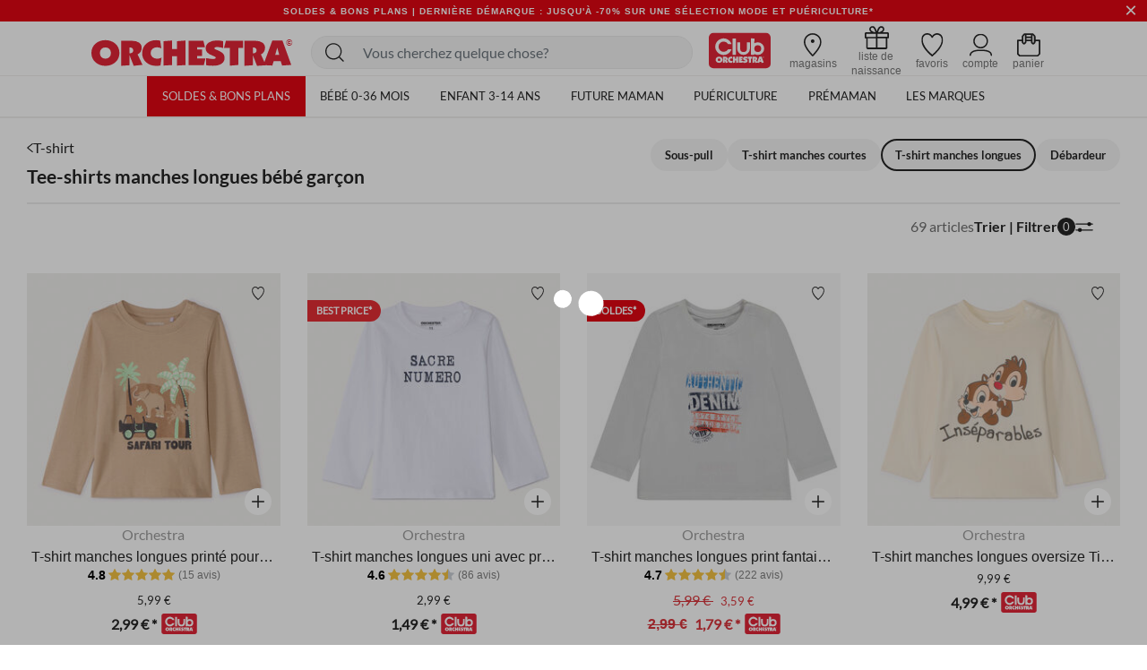

--- FILE ---
content_type: text/html;charset=UTF-8
request_url: https://fr.shop-orchestra.com/fr/mode/bebe-garcon/t-shirt/t-shirt-manches-longues/
body_size: 36979
content:
<!DOCTYPE html>
<html lang="fr">
<head>
<!-- Inclusion du script AB Tasty -->


    <script type="text/javascript" src="https://try.abtasty.com/17a22f1eb748fbc4dfb166b593cd728c.js"></script>


<!--[if gt IE 9]><!-->
<script defer type="text/javascript" src="/on/demandware.static/Sites-FR-Site/-/fr_FR/v1769097841249/js/main.js"></script>

    <script defer type="text/javascript" src="/on/demandware.static/Sites-FR-Site/-/fr_FR/v1769097841249/js/search.js"
        
        >
    </script>

    <script defer type="text/javascript" src="/on/demandware.static/Sites-FR-Site/-/fr_FR/v1769097841249/js/productReviews.js"
        
        >
    </script>


<!--<![endif]-->

<meta charset=UTF-8>

<meta http-equiv="x-ua-compatible" content="ie=edge">

<meta name="viewport" content="width=device-width, initial-scale=1">


<title>
    Tee-shirts manches longues bébé garçon 0 à 2 ans - Orchestra
</title>

<meta name="description"
    content="D&eacute;couvrez notre gamme tendance de T-shirts et d&eacute;bardeurs pour B&eacute;b&eacute; gar&ccedil;on. -50% sur toute la collection avec le Club Orchestra ! Livraison offerte en magasin." />

<meta http-equiv="Cache-control" content="public" />





<!-- FAVICON -->
<link rel="icon" href="/on/demandware.static/Sites-FR-Site/-/default/dwabdeb7c0/images/favicon.ico" />

<!--
<link rel="icon" type="image/png" href="/on/demandware.static/Sites-FR-Site/-/default/dw0544ed20/images/favicons/favicon-196x196.png" sizes="196x196" />
<link rel="icon" type="image/png" href="/on/demandware.static/Sites-FR-Site/-/default/dwe843196c/images/favicons/favicon-96x96.png" sizes="96x96" />
<link rel="icon" type="image/png" href="/on/demandware.static/Sites-FR-Site/-/default/dw286c448b/images/favicons/favicon-32x32.png" sizes="32x32" />
<link rel="icon" type="image/png" href="/on/demandware.static/Sites-FR-Site/-/default/dwf5259c23/images/favicons/favicon-16x16.png" sizes="16x16" />
<link rel="icon" type="image/png" href="/on/demandware.static/Sites-FR-Site/-/default/dw50d5aab0/images/favicons/favicon-128.png" sizes="128x128" />
-->


<link rel="stylesheet" href="/on/demandware.static/Sites-FR-Site/-/fr_FR/v1769097841249/css/global.css" />

    <link rel="stylesheet" href="/on/demandware.static/Sites-FR-Site/-/fr_FR/v1769097841249/css/search.css"  />



    <meta name="google-site-verification" content="_1ah00R2h0rdzMrYUJK9FMhDVv2z4DrLjNpw8FxIw7E" />





<link rel="stylesheet" href="/on/demandware.static/Sites-FR-Site/-/fr_FR/v1769097841249/css/bis.css" />
<script defer src="/on/demandware.static/Sites-FR-Site/-/fr_FR/v1769097841249/js/bis.js"></script>
<input type="hidden" id="bis-button-data" data-url="/on/demandware.store/Sites-FR-Site/fr_FR/BackInStock-ProdInfo" data-is-sfra="true" data-customerid=""/>

<!-- Marketing Cloud Analytics -->
<script type="text/javascript" src="//100009348.collect.igodigital.com/collect.js"></script>
<!-- End Marketing Cloud Analytics -->



<link rel="stylesheet" href="/on/demandware.static/Sites-FR-Site/-/fr_FR/v1769097841249/css/skin/skin.css" />


    <link rel="canonical" href="https://fr.shop-orchestra.com/fr/mode/bebe-garcon/t-shirt/t-shirt-manches-longues/" />



    <link rel="next" href="https://fr.shop-orchestra.com/fr/mode/bebe-garcon/t-shirt/t-shirt-manches-longues/?start=24&amp;sz=24" />




<!-- Inclusion du script GTM -->

    
    <script>
        window.GTMConstants = {"PAGE_CATEGORY_DEFAULT":"Other","PAGE_CATEGORY_PDP":"product","PAGE_CATEGORY_SEARCH":"searchresults","PAGE_CATEGORY_CATEGORY":"categorie","PAGE_CATEGORY_CHECKOUT":"checkout","PAGE_CATEGORY_LOGIN":"authentication","PAGE_CATEGORY_ACCOUNT":"compte client","PAGE_CATEGORY_WISHLIST":"mywishlist","PAGE_CATEGORY_CONFIRM":"orderconfirmation","PAGE_CATEGORY_NEWSLETTER":"newsletter","PAGE_CATEGORY_CLUBCARD":"club-orchestra","ECOMM_PAGE_TYPE_CART":"cart","ECOMM_PAGE_TYPE_HOMEPAGE":"homepage","ECOMM_PAGE_TYPE_CTS":"cts","ECOMM_PAGE_TYPE_YWL":"ywl","ECOMM_PAGE_TYPE_SEARCHRESULTS":"searchresults","ECOMM_PAGE_TYPE_UNIVERS":"univers","ECOMM_PAGE_TYPE_PANIER":"panier","ECOMM_PAGE_TYPE_THEME":"theme","ECOMM_PAGE_TYPE_STORELOCATOR":"storelocator","ECOMM_PAGE_TYPE_CLUBCARD":"carte club","ECOMM_PAGE_TYPE_LOGIN":"login","ECOMM_PAGE_TYPE_GUIDE":"le guide","ECOMM_PAGE_TYPE_BLOG":"blog","EVENT_TYPE_LOAD":"gtm.load","EVENT_TYPE_DOM":"gtm.dom","EVENT_TYPE_DETAILS":"detail","EVENT_TYPE_ADD_TO_CART":"addToCart","EVENT_TYPE_REMOVE_FROM_CART":"removeFromCart","EVENT_TYPE_WISHLIST":"add_to_wishlist","EVENT_TYPE_PRODUCT_CLICK":"productClick","EVENT_TYPE_PURCHASE":"purchase","EVENT_TYPE_NEWSLETTER":"newsletter","EVENT_TYPE_PRODUCT_DISPLAY":"impression","EVENT_TYPE_CHECKOUT":"checkout","EVENT_TYPE_CHECKOUT_OPTION":"checkout_option","EVENT_TYPE_SUBSCRIPTION":"subscription","EVENT_TYPE_ACCOUNT_CREATION":"creation compte","EVENT_TYPE_OPEN_FILTERS":"open_filters","EVENT_TYPE_CLOSE_FILTERS":"close_filters","CLIENT_WITHOUT_ACCOUNT":"NOIN","CLIENT_WITH_ACCOUNT":"CPPF","CLIENT_NEWSLETTER":"INRL","CLIENT_CLUB":"client_club","CLIENT_CLUB_EXPIRED":"client_club_expired","CLIENT_WEB":"client_web","CLIENT_PROSPECT":"client_prospect","DEVICE_TABLET":"Tablet","DEVICE_MOBILE":"Mobile","DEVICE_DESKTOP":"Desktop","DEVICE_APP_ANDROID":"App_Android","DEVICE_APP_IOS":"App_iOS","ENVIRONMENT_WEB":"Web","ENVIRONMENT_ANDROID":"Android","ENVIRONMENT_IOS":"IOS","ENVIRONMENT_OTHER":"Autre","LOCATION_INSCRIPTION":"creation compte","LOCATION_PREFERENCES":"changement préférences de contact","LOCATION_FOOTER":"footer","PAYMENT_METHOD_CREDIT_CARD":"CB","PAYMENT_METHOD_GIFT_CERTIFICATE":"Carte cadeau","PAYMENT_METHOD_BANK_TRANSFER":"Transfert bancaire","PAYMENT_METHOD_ANDROID":"Android Pay","PAYMENT_METHOD_APPLE":"Apple Pay","CLUB_CARD":"carteClub","NO_CLUB_CARD":"sansCarteClub","ERROR_EVENT":"error.page","ERROR_PAGETYPE":"erreur","ERROR_400":"La syntaxe de la requête est erronée.","ERROR_401":"Une authentification est nécessaire pour accéder à la ressource.","ERROR_403":"Accès refusé.","ERROR_404":"Ressource non trouvée.","ERROR_410":"La ressource n'est plus disponible et aucune adresse de redirection n’est connue.","ERROR_500":"Erreur interne du serveur."};
        window.CSConstants = {"CS_EMPTY":"","CS_PLP_POPIN_FILTERS":"?cs-popin_filtres","CS_ACCOUNT_LOGIN":"?cs-connexion","CS_ACCOUNT_CREATION":"?cs-creation_de_compte","CS_PLP_POPIN_ADD_TO_CART":"?cs-popin_ajouter_au_panier","CS_CHECKOUT_SHIPPING":"?cs-choix-livraison","CS_CHECKOUT_PAYMENT":"?cs-choix-paiement","CS_CHECKOUT_STEPS":["panier","connexion","livraison","paiement"]};
    </script>

    <script>
    gtmLoadEvent = {"event":"gtm.load","data":{"site":"production","nav":{"langage":"fr_FR","currency":"EUR","device":"Desktop","environment":"Web"},"user":{"statut_adherent":"client_prospect"}}};
</script>

    <script>
        var dataLayer = window.dataLayer || [];
        dataLayer.push(gtmLoadEvent);
        
            dataLayer.push({"event":"impression","ecommerce":{"impressions":[{"name":"T-shirt manches longues printé pour bébé garçon","id":"HLANYU","category":"Collection/T-shirts, shorts et bermudas/Bébé garçon","price":"5.99","brand":"Orchestra","variant":"Beige","position":1,"dimension11":"3 mois","dimension12":"Textile","dimension13":"HLANYU-BGM-03M","list":"categorie"},{"name":"T-shirt manches longues uni avec print pour bébé garçon","id":"HLANUB","category":"Collection/T-shirts/Bébé garçon","price":"2.99","brand":"Orchestra","variant":"Blanc","position":2,"dimension11":"3 mois","dimension12":"Textile","dimension13":"HLANUB-BLA-03M","list":"categorie"},{"name":"T-shirt manches longues print fantaisie pour bébé garçon","id":"HLANFJ","category":"MODE/Bébé garçon/T-shirt/T-shirt manches longues","price":"5.99","brand":"Orchestra","variant":"Beige","position":3,"dimension11":"3 mois","dimension12":"Textile","dimension13":"HLANFJ-BGC-03M","list":"categorie"},{"name":"T-shirt manches longues oversize Tic et Tac Disney pour bébé garçon","id":"HLANZ6","category":"Bébé/Bébé garçon/Vêtements/Nouvelle collection","price":"9.99","brand":"Orchestra","variant":"Ecru","position":4,"dimension11":"3 mois","dimension12":"Textile","dimension13":"HLANZ6-ECR-03M","list":"categorie"},{"name":"Lot de 3 t-shirts manches longues print casque pour bébé garçon","id":"HLAN60","category":"Looks/Looks Bébé garçon/Look d'automne 3-36 mois","price":"13.99","brand":"Orchestra","variant":"Bleu marine","position":5,"dimension11":"3 mois","dimension12":"Textile","dimension13":"HLAN60-ECR-03M","list":"categorie"},{"name":"T-shirt manches longues à patchs bouclettes pour bébé garçon","id":"HLANX8","category":"Collection/T-shirts, shorts et bermudas/Bébé garçon","price":"9.99","brand":"Orchestra","variant":"Ecru","position":6,"dimension11":"3 mois","dimension12":"Textile","dimension13":"HLANX8-ECR-03M","list":"categorie"},{"name":"T-shirt manches longues printé pour bébé garçon","id":"HLANY0","category":"Collection/T-shirts/Bébé garçon","price":"2.99","brand":"Orchestra","variant":"Ecru","position":7,"dimension11":"3 mois","dimension12":"Textile","dimension13":"HLANY0-ECR-03M","list":"categorie"},{"name":"Lot de 4 t-shirts manches longues printés pour bébé garçon","id":"HLANJA","category":"MODE/Bébé garçon/T-shirt/T-shirt manches longues","price":"25.99","brand":"Orchestra","variant":"Caramel","position":8,"dimension11":"3 mois","dimension12":"Textile","dimension13":"HLANJA-GRF-03M","list":"categorie"},{"name":"Lot de 3 t-shirts manches longues printé pour bébé garçon","id":"HLANU8","category":"Bébé/Bébé garçon/Vêtements/Nouvelle collection","price":"13.99","brand":"Orchestra","variant":"Vert","position":9,"dimension11":"3 mois","dimension12":"Textile","dimension13":"HLANU8-VEM-03M","list":"categorie"},{"name":"Marinière manches longues en molleton pour bébé garçon","id":"HLAN93","category":"Bébé/Bébé garçon/Vêtements/Nouvelle collection","price":"13.99","brand":"Orchestra","variant":"Ecru","position":10,"dimension11":"3 mois","dimension12":"Textile","dimension13":"HLAN93-ECR-03M","list":"categorie"},{"name":"Marinière molleton print baleine pour bébé garçon","id":"HLANYH","category":"Bébé/Bébé garçon/Vêtements/Nouvelle collection","price":"13.99","brand":"Orchestra","variant":"Ecru","position":11,"dimension11":"3 mois","dimension12":"Textile","dimension13":"HLANYH-ECR-03M","list":"categorie"},{"name":"T-shirt manches longues print Captain America Marvel pour bébé garçon","id":"HLAO09","category":"Bébé/Bébé garçon/Vêtements/Nouvelle collection","price":"11.99","brand":"Orchestra","variant":"Bleu marine","position":12,"dimension11":"3 mois","dimension12":"Textile","dimension13":"HLAO09-BLF-03M","list":"categorie"},{"name":"T-shirt manches longues printé pour bébé garçon","id":"HLANUE","category":"Collection/T-shirts/Bébé garçon","price":"5.99","brand":"Orchestra","variant":"Ecru","position":13,"dimension11":"12 mois","dimension12":"Textile","dimension13":"HLANUE-ECR-12M","list":"categorie"},{"name":"T-shirt manches longues printé pour bébé garçon","id":"HLANUE","category":"Collection/T-shirts/Bébé garçon","price":"5.99","brand":"Orchestra","variant":"Turquoise","position":14,"dimension11":"3 mois","dimension12":"Textile","dimension13":"HLANUE-BLM-03M","list":"categorie"},{"name":"T-shirt manches longues à poche printé fantaisie pour bébé garçon ","id":"HLANU4","category":"Collection/T-shirts, shorts et bermudas/Bébé garçon","price":"9.99","brand":"Orchestra","variant":"Vert sauge ","position":15,"dimension11":"3 mois","dimension12":"Textile","dimension13":"HLANU4-VEM-03M","list":"categorie"},{"name":"T-shirt à manches longues Flock print Roi Lion Disney pour bébé garçon ","id":"HLANUY","category":"Collection/Disney/Bébé garçon","price":"9.99","brand":"Orchestra","variant":"Ecru","position":16,"dimension11":"3 mois","dimension12":"Textile","dimension13":"HLANUY-BGC-03M","list":"categorie"},{"name":"T-shirt manches longues print automobile pour bébé garçon","id":"HLAO0W","category":"Bébé/Bébé garçon/Vêtements/Nouvelle collection","price":"9.99","brand":"Orchestra","variant":"Beige chiné clair","position":17,"dimension11":"3 mois","dimension12":"Textile","dimension13":"HLAO0W-BGC-03M","list":"categorie"},{"name":"T-shirt manches longues printé pour bébé garçon","id":"HLANUE","category":"Collection/T-shirts/Bébé garçon","price":"5.99","brand":"Orchestra","variant":"Bleu marine","position":18,"dimension11":"3 mois","dimension12":"Textile","dimension13":"HLANUE-BLF-03M","list":"categorie"},{"name":"T-shirt manches longues motif dino pour bébé garçon","id":"HLANY7","category":"Collection/T-shirts, shorts et bermudas/Bébé garçon","price":"9.99","brand":"Orchestra","variant":"Vert","position":19,"dimension11":"3 mois","dimension12":"Textile","dimension13":"HLANY7-GRM-03M","list":"categorie"},{"name":"T-shirt manches longues print ourson pour bébé garçon","id":"HLAO0I","category":"Bébé/Bébé garçon/Vêtements/Nouvelle collection","price":"9.99","brand":"Orchestra","variant":"Bleu clair","position":20,"dimension11":"3 mois","dimension12":"Textile","dimension13":"HLAO0I-BLC-03M","list":"categorie"},{"name":"T-shirt manches longues printé pour bébé garçon","id":"HLANUE","category":"Collection/T-shirts/Bébé garçon","price":"5.99","brand":"Orchestra","variant":"Gris","position":21,"dimension11":"3 mois","dimension12":"Textile","dimension13":"HLANUE-GRF-03M","list":"categorie"},{"name":"T-shirt manches longues print Batman Warner en relief pour bébé garçon","id":"HLAO0A","category":"Bébé/Bébé garçon/Vêtements/Nouvelle collection","price":"11.99","brand":"Orchestra","variant":"Ecru","position":22,"dimension11":"3 mois","dimension12":"Textile","dimension13":"HLAO0A-ECR-03M","list":"categorie"},{"name":"T-shirt manches longues effet 2 en 1 print basket pour bébé garçon","id":"HLANX6","category":"Collection/T-shirts, shorts et bermudas/Bébé garçon","price":"9.99","brand":"Orchestra","variant":"Ecru","position":23,"dimension11":"3 mois","dimension12":"Textile","dimension13":"HLANX6-ECR-03M","list":"categorie"},{"name":"T-shirt manches longues à broderie effet bouclette pour bébé garçon","id":"HLANVD","category":"SOLDES/Mode/Bébé garçon/T-shirt","price":"9.99","brand":"Orchestra","variant":"Vert-bleu","position":24,"dimension11":"3 mois","dimension12":"Textile","dimension13":"HLANVD-VEF-03M","list":"categorie"}]}});
        
            dataLayer.push({"event":"gtm.load","categorypage":"manches-longues-tee-shirts-bbg","pagetype":"categorie"});
        
    </script>
    
    
        <!-- Google Tag Manager site-specific -->
        <script>
            (function(w,d,s,l,i){w[l]=w[l]||[];w[l].push({'gtm.start':
            new Date().getTime(),event:'gtm.js'});var f=d.getElementsByTagName(s)[0],
            j=d.createElement(s),dl=l!='dataLayer'?'&l='+l:'';j.async=true;j.src=
            'https://metrics.shop-orchestra.com/v8kvqv83dwvzzmu.js?aw='+i.replace(/^GTM-/, '')+dl;f.parentNode.insertBefore(j,f);
            })(window,document,'script','dataLayer','GTM-5GNCCTS');
        </script>
        <!-- End Google Tag Manager -->
    

    <!-- Google Tag Manager - ToHero AGEC -->
    
    
    
    <!-- End Google Tag Manager -->









<script type="text/javascript">//<!--
/* <![CDATA[ (head-active_data.js) */
var dw = (window.dw || {});
dw.ac = {
    _analytics: null,
    _events: [],
    _category: "",
    _searchData: "",
    _anact: "",
    _anact_nohit_tag: "",
    _analytics_enabled: "true",
    _timeZone: "Europe/Paris",
    _capture: function(configs) {
        if (Object.prototype.toString.call(configs) === "[object Array]") {
            configs.forEach(captureObject);
            return;
        }
        dw.ac._events.push(configs);
    },
	capture: function() { 
		dw.ac._capture(arguments);
		// send to CQ as well:
		if (window.CQuotient) {
			window.CQuotient.trackEventsFromAC(arguments);
		}
	},
    EV_PRD_SEARCHHIT: "searchhit",
    EV_PRD_DETAIL: "detail",
    EV_PRD_RECOMMENDATION: "recommendation",
    EV_PRD_SETPRODUCT: "setproduct",
    applyContext: function(context) {
        if (typeof context === "object" && context.hasOwnProperty("category")) {
        	dw.ac._category = context.category;
        }
        if (typeof context === "object" && context.hasOwnProperty("searchData")) {
        	dw.ac._searchData = context.searchData;
        }
    },
    setDWAnalytics: function(analytics) {
        dw.ac._analytics = analytics;
    },
    eventsIsEmpty: function() {
        return 0 == dw.ac._events.length;
    }
};
/* ]]> */
// -->
</script>
<script type="text/javascript">//<!--
/* <![CDATA[ (head-cquotient.js) */
var CQuotient = window.CQuotient = {};
CQuotient.clientId = 'aaru-FR';
CQuotient.realm = 'AARU';
CQuotient.siteId = 'FR';
CQuotient.instanceType = 'prd';
CQuotient.locale = 'fr_FR';
CQuotient.fbPixelId = '__UNKNOWN__';
CQuotient.activities = [];
CQuotient.cqcid='';
CQuotient.cquid='';
CQuotient.cqeid='';
CQuotient.cqlid='';
CQuotient.apiHost='api.cquotient.com';
/* Turn this on to test against Staging Einstein */
/* CQuotient.useTest= true; */
CQuotient.useTest = ('true' === 'false');
CQuotient.initFromCookies = function () {
	var ca = document.cookie.split(';');
	for(var i=0;i < ca.length;i++) {
	  var c = ca[i];
	  while (c.charAt(0)==' ') c = c.substring(1,c.length);
	  if (c.indexOf('cqcid=') == 0) {
		CQuotient.cqcid=c.substring('cqcid='.length,c.length);
	  } else if (c.indexOf('cquid=') == 0) {
		  var value = c.substring('cquid='.length,c.length);
		  if (value) {
		  	var split_value = value.split("|", 3);
		  	if (split_value.length > 0) {
			  CQuotient.cquid=split_value[0];
		  	}
		  	if (split_value.length > 1) {
			  CQuotient.cqeid=split_value[1];
		  	}
		  	if (split_value.length > 2) {
			  CQuotient.cqlid=split_value[2];
		  	}
		  }
	  }
	}
}
CQuotient.getCQCookieId = function () {
	if(window.CQuotient.cqcid == '')
		window.CQuotient.initFromCookies();
	return window.CQuotient.cqcid;
};
CQuotient.getCQUserId = function () {
	if(window.CQuotient.cquid == '')
		window.CQuotient.initFromCookies();
	return window.CQuotient.cquid;
};
CQuotient.getCQHashedEmail = function () {
	if(window.CQuotient.cqeid == '')
		window.CQuotient.initFromCookies();
	return window.CQuotient.cqeid;
};
CQuotient.getCQHashedLogin = function () {
	if(window.CQuotient.cqlid == '')
		window.CQuotient.initFromCookies();
	return window.CQuotient.cqlid;
};
CQuotient.trackEventsFromAC = function (/* Object or Array */ events) {
try {
	if (Object.prototype.toString.call(events) === "[object Array]") {
		events.forEach(_trackASingleCQEvent);
	} else {
		CQuotient._trackASingleCQEvent(events);
	}
} catch(err) {}
};
CQuotient._trackASingleCQEvent = function ( /* Object */ event) {
	if (event && event.id) {
		if (event.type === dw.ac.EV_PRD_DETAIL) {
			CQuotient.trackViewProduct( {id:'', alt_id: event.id, type: 'raw_sku'} );
		} // not handling the other dw.ac.* events currently
	}
};
CQuotient.trackViewProduct = function(/* Object */ cqParamData){
	var cq_params = {};
	cq_params.cookieId = CQuotient.getCQCookieId();
	cq_params.userId = CQuotient.getCQUserId();
	cq_params.emailId = CQuotient.getCQHashedEmail();
	cq_params.loginId = CQuotient.getCQHashedLogin();
	cq_params.product = cqParamData.product;
	cq_params.realm = cqParamData.realm;
	cq_params.siteId = cqParamData.siteId;
	cq_params.instanceType = cqParamData.instanceType;
	cq_params.locale = CQuotient.locale;
	
	if(CQuotient.sendActivity) {
		CQuotient.sendActivity(CQuotient.clientId, 'viewProduct', cq_params);
	} else {
		CQuotient.activities.push({activityType: 'viewProduct', parameters: cq_params});
	}
};
/* ]]> */
// -->
</script>
<!-- Demandware Apple Pay -->

<style type="text/css">ISAPPLEPAY{display:inline}.dw-apple-pay-button,.dw-apple-pay-button:hover,.dw-apple-pay-button:active{background-color:black;background-image:-webkit-named-image(apple-pay-logo-white);background-position:50% 50%;background-repeat:no-repeat;background-size:75% 60%;border-radius:5px;border:1px solid black;box-sizing:border-box;margin:5px auto;min-height:30px;min-width:100px;padding:0}
.dw-apple-pay-button:after{content:'Apple Pay';visibility:hidden}.dw-apple-pay-button.dw-apple-pay-logo-white{background-color:white;border-color:white;background-image:-webkit-named-image(apple-pay-logo-black);color:black}.dw-apple-pay-button.dw-apple-pay-logo-white.dw-apple-pay-border{border-color:black}</style>


    
        <script type="application/ld+json">
            [{"@context":"https://schema.org","@type":"BreadcrumbList","itemListElement":[{"@type":"ListItem","position":1,"name":"Orchestra","item":"https://fr.shop-orchestra.com/"},{"@type":"ListItem","position":2,"name":"MODE","item":"https://fr.shop-orchestra.com/fr/mode/"},{"@type":"ListItem","position":3,"name":"Bébé garçon","item":"https://fr.shop-orchestra.com/fr/mode/bebe-garcon/"},{"@type":"ListItem","position":4,"name":"T-shirt","item":"https://fr.shop-orchestra.com/fr/mode/bebe-garcon/t-shirt/"},{"@type":"ListItem","position":5,"name":"T-shirt manches longues","item":"https://fr.shop-orchestra.com/fr/mode/bebe-garcon/t-shirt/t-shirt-manches-longues/"}]},{"@context":"https://schema.org","@type":"Organization","name":"Orchestra","logo":"https://fr.shop-orchestra.com/on/demandware.static/Sites-FR-Site/-/default/dw2e328f94/images/logo-orchestra-header.svg","url":"https://fr.shop-orchestra.com/","hasMemberProgram":{"@type":"MemberProgram","name":"Club Orchestra","description":"Jusqu'à -50% sur toute l'année","url":"https://fr.shop-orchestra.com/fr/club-orchestra.html","hasTiers":{"@type":"MemberProgramTier","name":"club","url":"https://fr.shop-orchestra.com/fr/club-orchestra.html","hasTierBenefit":["https://schema.org/TierBenefitLoyaltyPrice"]}}},{"@context":"http://schema.org/","@type":"ItemList","itemListElement":[{"@type":"ListItem","position":1,"url":"https://fr.shop-orchestra.com/fr/bebe/bebe-garcon/vetements/t-shirts-sous-pulls/t-shirts-manches-longues/t-shirt-manches-longues-printe-pour-bebe-garcon-HLANYU.html"},{"@type":"ListItem","position":2,"url":"https://fr.shop-orchestra.com/fr/bebe/bebe-garcon/vetements/t-shirts-sous-pulls/t-shirts-manches-longues/t-shirt-manches-longues-uni-avec-print-pour-bebe-garcon-HLANUB.html"},{"@type":"ListItem","position":3,"url":"https://fr.shop-orchestra.com/fr/bebe/bebe-garcon/vetements/t-shirts-sous-pulls/t-shirts-manches-longues/t-shirt-manches-longues-print-fantaisie-pour-bebe-garcon-HLANFJ.html"},{"@type":"ListItem","position":4,"url":"https://fr.shop-orchestra.com/fr/bebe/bebe-garcon/vetements/t-shirts-sous-pulls/t-shirts-manches-longues/t-shirt-manches-longues-oversize-tic-et-tac-disney-pour-bebe-garcon-HLANZ6.html"},{"@type":"ListItem","position":5,"url":"https://fr.shop-orchestra.com/fr/bebe/bebe-garcon/vetements/t-shirts-sous-pulls/t-shirts-manches-longues/lot-de-3-t-shirts-manches-longues-print-casque-pour-bebe-garcon-HLAN60%2DECR%2D03M.html"},{"@type":"ListItem","position":6,"url":"https://fr.shop-orchestra.com/fr/bebe/bebe-garcon/vetements/t-shirts-sous-pulls/t-shirts-manches-longues/t-shirt-manches-longues-a-patchs-bouclettes-pour-bebe-garcon-HLANX8.html"},{"@type":"ListItem","position":7,"url":"https://fr.shop-orchestra.com/fr/bebe/bebe-garcon/vetements/t-shirts-sous-pulls/t-shirts-manches-longues/t-shirt-manches-longues-printe-pour-bebe-garcon-HLANY0.html"},{"@type":"ListItem","position":8,"url":"https://fr.shop-orchestra.com/fr/bebe/bebe-garcon/vetements/t-shirts-sous-pulls/t-shirts-manches-longues/lot-de-4-t-shirts-manches-longues-printes-pour-bebe-garcon-HLANJA.html"},{"@type":"ListItem","position":9,"url":"https://fr.shop-orchestra.com/fr/bebe/bebe-garcon/vetements/t-shirts-sous-pulls/t-shirts-manches-longues/lot-de-3-t-shirts-manches-longues-printe-pour-bebe-garcon-HLANU8%2DVEM%2D03M.html"},{"@type":"ListItem","position":10,"url":"https://fr.shop-orchestra.com/fr/bebe/bebe-garcon/vetements/t-shirts-sous-pulls/t-shirts-manches-longues/mariniere-manches-longues-en-molleton-pour-bebe-garcon-HLAN93.html"},{"@type":"ListItem","position":11,"url":"https://fr.shop-orchestra.com/fr/bebe/bebe-garcon/vetements/t-shirts-sous-pulls/t-shirts-manches-longues/mariniere-molleton-print-baleine-pour-bebe-garcon-HLANYH.html"},{"@type":"ListItem","position":12,"url":"https://fr.shop-orchestra.com/fr/bebe/bebe-garcon/vetements/t-shirts-sous-pulls/t-shirts-manches-longues/t-shirt-manches-longues-print-captain-america-marvel-pour-bebe-garcon-HLAO09.html"},{"@type":"ListItem","position":13,"url":"https://fr.shop-orchestra.com/fr/bebe/bebe-garcon/vetements/t-shirts-sous-pulls/t-shirts-manches-longues/t-shirt-manches-longues-printe-pour-bebe-garcon-HLANUE%2DECR%2D12M.html"},{"@type":"ListItem","position":14,"url":"https://fr.shop-orchestra.com/fr/bebe/bebe-garcon/vetements/t-shirts-sous-pulls/t-shirts-manches-longues/t-shirt-manches-longues-printe-pour-bebe-garcon-HLANUE%2DBLM%2D03M.html"},{"@type":"ListItem","position":15,"url":"https://fr.shop-orchestra.com/fr/bebe/bebe-garcon/vetements/t-shirts-sous-pulls/t-shirts-manches-longues/t-shirt-manches-longues-a-poche-printe-fantaisie-pour-bebe-garcon--HLANU4%2DVEM%2D03M.html"},{"@type":"ListItem","position":16,"url":"https://fr.shop-orchestra.com/fr/bebe/bebe-garcon/vetements/t-shirts-sous-pulls/t-shirts-manches-longues/t-shirt-a-manches-longues-flock-print-roi-lion-disney-pour-bebe-garcon--HLANUY.html"},{"@type":"ListItem","position":17,"url":"https://fr.shop-orchestra.com/fr/bebe/bebe-garcon/vetements/t-shirts-sous-pulls/t-shirts-manches-longues/t-shirt-manches-longues-print-automobile-pour-bebe-garcon-HLAO0W.html"},{"@type":"ListItem","position":18,"url":"https://fr.shop-orchestra.com/fr/bebe/bebe-garcon/vetements/t-shirts-sous-pulls/t-shirts-manches-longues/t-shirt-manches-longues-printe-pour-bebe-garcon-HLANUE%2DBLF%2D03M.html"},{"@type":"ListItem","position":19,"url":"https://fr.shop-orchestra.com/fr/bebe/bebe-garcon/vetements/t-shirts-sous-pulls/t-shirts-manches-longues/t-shirt-manches-longues-motif-dino-pour-bebe-garcon-HLANY7.html"},{"@type":"ListItem","position":20,"url":"https://fr.shop-orchestra.com/fr/bebe/bebe-garcon/vetements/t-shirts-sous-pulls/t-shirts-manches-longues/t-shirt-manches-longues-print-ourson-pour-bebe-garcon-HLAO0I.html"},{"@type":"ListItem","position":21,"url":"https://fr.shop-orchestra.com/fr/bebe/bebe-garcon/vetements/t-shirts-sous-pulls/t-shirts-manches-longues/t-shirt-manches-longues-printe-pour-bebe-garcon-HLANUE%2DGRF%2D03M.html"},{"@type":"ListItem","position":22,"url":"https://fr.shop-orchestra.com/fr/bebe/bebe-garcon/vetements/t-shirts-sous-pulls/t-shirts-manches-longues/t-shirt-manches-longues-print-batman-warner-en-relief-pour-bebe-garcon-HLAO0A.html"},{"@type":"ListItem","position":23,"url":"https://fr.shop-orchestra.com/fr/bebe/bebe-garcon/vetements/t-shirts-sous-pulls/t-shirts-manches-longues/t-shirt-manches-longues-effet-2-en-1-print-basket-pour-bebe-garcon-HLANX6.html"},{"@type":"ListItem","position":24,"url":"https://fr.shop-orchestra.com/fr/bebe/bebe-garcon/vetements/t-shirts-sous-pulls/t-shirts-manches-longues/t-shirt-manches-longues-a-broderie-effet-bouclette-pour-bebe-garcon-HLANVD%2DVEF%2D03M.html"}]}]
        </script>
    


</head>
<body>

    
        <!-- Google Tag Manager (noscript) -->
        <noscript>

            <iframe src="https://metrics.shop-orchestra.com/ns.html?id=GTM-5GNCCTS" height="0" width="0" style="display:none;visibility:hidden"
            ></iframe>

        </noscript>
        <!-- End Google Tag Manager (noscript) -->
    

    <!-- Google Tag Manager (noscript) - ToHero AGEC -->
    
    
    
    <!-- End Google Tag Manager (noscript) -->






<!-- SFRA Gift Registry -->

<!-- Orchestra Birth List -->

<div class="page" data-action="Search-Show" data-querystring="cgid=manches-longues-tee-shirts-bbg" >

<header class="site-header search-show">
    <div class="header-banner slide-up is-hidden">
        <div class="container-fluid">
            <div class="d-flex justify-content-between">
                <div class="d-none d-lg-block"></div>
                <div class="content">
                    
	 


	<div class="html-slot-container">
    
        
            <!-- DEBUT CSS -->
<style>
   .carousel-inner a:hover {
      text-decoration: none;
   }

   .header-banner {
      display: flex;
      align-items: center;
      background-color: #e30713;
      font-size: 10px;
      letter-spacing: 1px;
      font-weight: 800;
   }

   .header-banner .close-button .close {
      background-color: #e30713;
      color: #FFF;
   }

   .header-banner div:nth-child(1) {
      align-items: center;
   }

   .color-her {
      color: #FFF;
   }

   .color-her:hover {
      color: #FFF;
   }

   .text-underline {
      text-decoration: underline;
   }

   .close {
      text-shadow: none;
   }

   .header-banner .content {
      width: 100%;
   }

   .header-banner sup {
      top: -.25em;
   }

   @media screen and (max-width: 768px) {
      .header-banner {
         height: 2.6rem;
      }
   }

   @media screen and (max-width: 480px) {
      .header-banner {
         /* height: 2rem; */
         font-size: 9px;
         letter-spacing: 0;
      }
   }
</style>
<!-- FIN CSS -->
<div id="globalheaderDiv" class="carousel slide" data-ride="carousel">
   <div class="carousel-inner">
      <div class="carousel-item h-auto active">
         <a href="https://fr.shop-orchestra.com/fr/soldes/" class="text-center color-her text-uppercase px-5 px-md-0 d-block">Soldes & Bons plans | dernière démarque :  Jusqu'à -70% sur une sélection mode et puériculture*</a>
      </div>
      <div class="carousel-item h-auto">
         <a href="https://fr.shop-orchestra.com/fr/nouvelle-collection/" class="text-center color-her text-uppercase px-5 px-md-0 d-block">LES BEAUX JOURS REVIENNENT, DÉCOUVREZ LA NOUVELLE COLLECTION</a>
     </div>
   </div>
</div>
        
    
</div>
 
	
                </div>
                <div class="close-button">
                    <button type="button" class="close" aria-label="Close">
                        <span aria-hidden="true">
                            &times;
                        </span>
                    </button>
                </div>
            </div>
        </div>
    </div>
    <nav role="navigation" id="navigation" class="navigation">
        <div class="header">
            <div class="row m-0">
                <div class="col-12 p-0">
                    <div class="navbar-header px-2 px-xl-0 center_xxxl">
                        <div class="logo-desktop">
                            <button class="navbar-toggler d-xl-none pl-0" type="button" aria-controls="sg-navbar-collapse" aria-expanded="false" aria-label="Toggle navigation">
                                <i class="toggle-menu-mobile icon-menu-burger"></i>
                                <span class="sr-only hidden-lg-down">
                                    Menu
                                </span>
                            </button>
                            
                            
                                <div class="navbar-header brand hide-on-sticked-mobile aling-items-center">
                                    <span class="logo-home brand-logo link-cbo  d-flex aling-items-center" data-cbo="aHR0cHM6Ly9mci5zaG9wLW9yY2hlc3RyYS5jb20=" title="Orchestra Accueil">
                                        <img src="https://fr.shop-orchestra.com/on/demandware.static/-/Library-Sites-OrchestraSharedLibrary/default/dwd2d56c73/logo-orchestra-header.svg" alt="Logo Orchestra">
<!--<img src="https://fr.shop-orchestra.com/on/demandware.static/-/Library-Sites-OrchestraSharedLibrary/default/dw71ace8d1/logo-orchestra-noel.svg" alt="Logo Orchestra">-->
<!-- <img src="https://fr.shop-orchestra.com/on/demandware.static/-/Library-Sites-OrchestraSharedLibrary/default/dw27d9cd8c/logo-orchestra-octobre_rose.svg" alt="Logo Orchestra"> -->
                                    </span>
                                </div>
                            
                            <div class="show-on-sticked-mobile search-mobile">
                                <div class="site-search">
    <form role="search"
        action="/fr/search"
        method="get"
        name="simpleSearch"
        class="m-0"
    >
        <input class="form-control search-field general-search-input"
            type="text"
            name="q"
            value=""
            placeholder="Vous cherchez quelque chose?"
            data-placeholder1="Vous cherchez quelque chose?"
            data-placeholder2="Rechercher"
            role="combobox"
            aria-describedby="search-assistive-text"
            aria-haspopup="listbox"
            aria-owns="search-results"
            aria-expanded="false"
            aria-autocomplete="list"
            aria-activedescendant=""
            aria-controls="search-results"
            aria-label="Saisir un mot cl&eacute; ou un num&eacute;ro d''article"
            autocomplete="off" />
        <button type="reset" name="reset-button" class="reset-button d-none" aria-label="Effacer les mots cl&eacute;s recherch&eacute;s">
            <i class="fa icon-close" aria-hidden="true"></i>
        </button>
        <button type="submit" name="search-button" class="search-submit" aria-label="Rechercher ces mots cl&eacute;s">
            <i class="fa icon-recherche" aria-hidden="true"></i>
        </button>
        <input type="hidden" value="fr_FR" name="lang">
    </form>
</div>

                            </div>
                        </div>
                        <div class="p-0 hidden-lg-down search-desktop">
                            <div class="d-flex align-items-center justify-content-center h-100">
                                <div class="search w-100">
                                    <div class="site-search">
    <form role="search"
        action="/fr/search"
        method="get"
        name="simpleSearch"
        class="m-0"
    >
        <input class="form-control search-field general-search-input"
            type="text"
            name="q"
            value=""
            placeholder="Vous cherchez quelque chose?"
            data-placeholder1="Vous cherchez quelque chose?"
            data-placeholder2="Rechercher"
            role="combobox"
            aria-describedby="search-assistive-text"
            aria-haspopup="listbox"
            aria-owns="search-results"
            aria-expanded="false"
            aria-autocomplete="list"
            aria-activedescendant=""
            aria-controls="search-results"
            aria-label="Saisir un mot cl&eacute; ou un num&eacute;ro d''article"
            autocomplete="off" />
        <button type="reset" name="reset-button" class="reset-button d-none" aria-label="Effacer les mots cl&eacute;s recherch&eacute;s">
            <i class="fa icon-close" aria-hidden="true"></i>
        </button>
        <button type="submit" name="search-button" class="search-submit" aria-label="Rechercher ces mots cl&eacute;s">
            <i class="fa icon-recherche" aria-hidden="true"></i>
        </button>
        <input type="hidden" value="fr_FR" name="lang">
    </form>
</div>

                                </div>
                            </div>
                        </div>
                        <div class="p-1">
                            <div class="h-100 search-picto">
                                <div class="header-icon-wrapper header-card-club">
                                    <a class="d-flex header-card-club__link" href="/fr/club-orchestra.html">
                                        <i class="fa icon-ico-club icon-picto-header" aria-hidden="true"></i>
                                        <span class="sr-only" aria-hidden="true">
                                            Ma Carte Club
                                        </span>
                                    </a>
                                </div>
                                <div class="header-icon-wrapper header-store-locator hidden-sm-down">
                                    <a href="/fr/stores" class="text-decoration-none d-flex flex-column align-items-center">
                                        <i class="fa icon-ico-shopfinder icon-picto-header" aria-hidden="true"></i>
                                        <span class="icon-text hidden-lg-down" aria-hidden="true">
                                            magasins
                                        </span>
                                    </a>
                                </div>
                                
                                    <div class="header-icon-wrapper header-birth-list hidden-sm-down">
                                        <a href="/fr/liste-de-naissance-orchestra.html" class="text-decoration-none d-flex flex-column align-items-center">
                                            <i class="fa icon-ico_ln icon-picto-header" aria-hidden="true"></i>
                                            <span class="icon-text hidden-lg-down" aria-hidden="true">
                                                liste de naissance
                                            </span>
                                        </a>
                                    </div>
                                
                                <div class="header-icon-wrapper header-wish-list" data-items-url="L29uL2RlbWFuZHdhcmUuc3RvcmUvU2l0ZXMtRlItU2l0ZS9mcl9GUi9XaXNobGlzdC1HZXRMaXN0SnNvbg==">

                                    <a href="/fr/wishlist" class="text-decoration-none d-flex flex-column align-items-center header-wish-list__link">
                                        <i class="fa icon-ico-wish icon-picto-header" aria-hidden="true"></i>
                                        <span class="icon-text hidden-lg-down" aria-hidden="true">
                                            favoris
                                        </span>
                                    </a>
                                </div>
                                <div class="header-icon-wrapper header-account">
                                    
    


    <div class="account-motivation-popin">
        <div class="account-motivation-popin-header">
            <p class="account-motivation-popin-text">
                Accédez à votre compte<br>et à vos avantages
            </p>
            <button class="account-motivation-popin-close" type="button"
                aria-label="Fermer"
            >
                <svg width="14" height="14" viewBox="0 0 24 24" fill="none" xmlns="http://www.w3.org/2000/svg">
                    <path
                        d="M3.11 0.86C2.78 0.54 2.34 0.36 1.87 0.37C1.41 0.37 0.97 0.55 0.65 0.88C0.32 1.21 0.13 1.65 0.13 2.11C0.13 2.57 0.3 3.01 0.62 3.34L9.26 11.97L0.5 20.75C0.18 21.09 0 21.53 0 21.99C0 22.46 0.18 22.9 0.5 23.24C0.86 23.52 1.31 23.67 1.77 23.65C2.22 23.64 2.66 23.46 2.99 23.14L11.73 14.43L20.82 23.5C21.15 23.82 21.6 24 22.06 24C22.53 24 22.97 23.82 23.31 23.5C23.63 23.15 23.81 22.69 23.81 22.21C23.81 21.73 23.63 21.27 23.31 20.92L14.24 11.91L23.19 2.99C23.52 2.66 23.7 2.21 23.7 1.74C23.7 1.28 23.52 0.83 23.19 0.5C22.86 0.17 22.41 -0.01 21.94 0C21.48 0 21.03 0.17 20.7 0.5L11.77 9.46L3.11 0.86Z"
                        fill="#262626" />
                </svg>
            </button>
        </div>
        <div class="account-motivation-popin-body">
            <a class="account-motivation-popin-cta" href="https://fr.shop-orchestra.com/on/demandware.store/Sites-FR-Site/fr_FR/Login-Show"
                aria-label="Connexion/Inscription"
                >
                Connexion/Inscription
            </a>
        </div>
    </div>

    <div class="dotMenu"></div>


    <a href="https://fr.shop-orchestra.com/on/demandware.store/Sites-FR-Site/fr_FR/Login-Show" class="text-decoration-none d-flex flex-column align-items-center">
        <i class="fa icon-ico_account icon-picto-header" aria-hidden="true"></i>
        <span class="user-message" data-isloggedin="false" data-isclubmember="false"
            aria-hidden="true"
        >
            Connexion
        </span>
        <span class="icon-text hidden-lg-down" aria-hidden="true">
            compte
        </span>
    </a>


                                </div>
                                <div class="header-icon-wrapper minicart" data-action-url="L29uL2RlbWFuZHdhcmUuc3RvcmUvU2l0ZXMtRlItU2l0ZS9mcl9GUi9DYXJ0LU1pbmlDYXJ0U2hvdw==">
                                    <div class="minicart-total hide-link-med">
    <span class="minicart-link cbo text-decoration-none d-flex flex-column align-items-center" data-cbo="aHR0cHM6Ly9mci5zaG9wLW9yY2hlc3RyYS5jb20vZnIvY2FydA==" title="0 articles au panier" aria-label="0 articles au panier" aria-haspopup="true">
        <i class="fa icon-ico_cart icon-picto-header" aria-hidden="true"></i>
        <span class="minicart-quantity d-none">
            0
        </span>
        <span class="icon-text hidden-lg-down" aria-hidden="true">
            panier
        </span>
    </span>
</div>

<div class="minicart-total hide-no-link">
    <i class="fa icon-ico_cart icon-picto-header" aria-hidden="true"></i>
    <span class="minicart-quantity">
        0
    </span>
</div>
<div class="popover popover-bottom"></div>

                                </div>
                            </div>
                        </div>
                    </div>
                </div>
            </div>
        </div>
        <div data-action="L29uL2RlbWFuZHdhcmUuc3RvcmUvU2l0ZXMtRlItU2l0ZS9mcl9GUi9QYWdlLUhlYWRlck1lbnU/Y3VycmVudENhdGVnb3J5SUQ9bWFuY2hlcy1sb25ndWVzLXRlZS1zaGlydHMtYmJnJnJlbmRlclN1YkNhdD10cnVl" class="main-menu navbar-toggleable-lg menu-toggleable-left multilevel-dropdown d-none d-xl-block mt-xl-5" id="sg-navbar-collapse">
            

















<nav class="navbar navbar-expand-xl bg-inverse col-12" style="   ">
    <div class="close-menu d-xl-none">
        <div class="d-flex justify-content-between align-items-center">
            
            
                <div class="navbar-mobile-logo">
                    <a class="logo-home brand-logo link-cbo" data-cbo="aHR0cHM6Ly9mci5zaG9wLW9yY2hlc3RyYS5jb20=" title="Orchestra Accueil">
                        <img src="https://fr.shop-orchestra.com/on/demandware.static/-/Library-Sites-OrchestraSharedLibrary/default/dwd2d56c73/logo-orchestra-header.svg" alt="Logo Orchestra">
<!--<img src="https://fr.shop-orchestra.com/on/demandware.static/-/Library-Sites-OrchestraSharedLibrary/default/dw71ace8d1/logo-orchestra-noel.svg" alt="Logo Orchestra">-->
<!-- <img src="https://fr.shop-orchestra.com/on/demandware.static/-/Library-Sites-OrchestraSharedLibrary/default/dw27d9cd8c/logo-orchestra-octobre_rose.svg" alt="Logo Orchestra"> -->
                    </a>
                </div>
            
            <div class="close-button close-button-main">
                <button role="button" aria-label="Fermer le menu">
                    <i class="fa icon-close" aria-hidden="true"></i>
                </button>
            </div>
        </div>
    </div>
    <div class="menu-group" role="navigation">
        <div class="d-xl-none">
            
	 

	
        </div>
        
        <ul class="nav navbar-nav justify-content-center category-level-1 p-0  " role="menu" >
            
                
                    
                    
                        <li class="nav-item dropdown" role="presentation">
                            <a style="--skin-menu-color-2:#FFF; --skin-link-color-3:#FFF; --skin-menu-desktop-bg:#e30713; --skin-menu-mobile-bg:#e30713; " href="/fr/soldes/" id="soldes" class="nav-link dropdown-toggle text-uppercase" role="button" data-toggle="dropdown" aria-haspopup="true" aria-expanded="false" tabindex="0">
                                
                                    <img src="[data-uri]" data-src="/on/demandware.static/-/Sites-orchestra-navigation-fr/default/dw0dbf240c/navigation/soldes-blanc.svg" title="Soldes &amp; Bons plans" alt="Soldes &amp; Bons plans" class="d-xl-none nav-item-icon lazyload"/>
                                
                                <span>
                                    Soldes &amp; Bons plans
                                </span>
                            </a>
                            
                        </li>
                    
                
                    
                    
                        <li class="nav-item dropdown" role="presentation">
                            <a style="    " href="https://fr.shop-orchestra.com/fr/bebe.html" id="bb" class="nav-link dropdown-toggle text-uppercase" role="button" data-toggle="dropdown" aria-haspopup="true" aria-expanded="false" tabindex="0">
                                
                                    <img src="[data-uri]" data-src="/on/demandware.static/-/Sites-orchestra-navigation-fr/default/dwce53b244/navigation/bebe.svg" title="B&eacute;b&eacute; 0-36 mois" alt="B&eacute;b&eacute; 0-36 mois" class="d-xl-none nav-item-icon lazyload"/>
                                
                                <span>
                                    B&eacute;b&eacute; 0-36 mois
                                </span>
                            </a>
                            
                        </li>
                    
                
                    
                    
                        <li class="nav-item dropdown" role="presentation">
                            <a style="    " href="https://fr.shop-orchestra.com/fr/enfant.html" id="enfant" class="nav-link dropdown-toggle text-uppercase" role="button" data-toggle="dropdown" aria-haspopup="true" aria-expanded="false" tabindex="0">
                                
                                    <img src="[data-uri]" data-src="/on/demandware.static/-/Sites-orchestra-navigation-fr/default/dw16cd3851/navigation/enfant.svg" title="Enfant 3-14 ans" alt="Enfant 3-14 ans" class="d-xl-none nav-item-icon lazyload"/>
                                
                                <span>
                                    Enfant 3-14 ans
                                </span>
                            </a>
                            
                        </li>
                    
                
                    
                    
                        <li class="nav-item dropdown" role="presentation">
                            <a style="    " href="https://fr.shop-orchestra.com/fr/future-maman.html" id="fm" class="nav-link dropdown-toggle text-uppercase" role="button" data-toggle="dropdown" aria-haspopup="true" aria-expanded="false" tabindex="0">
                                
                                    <img src="[data-uri]" data-src="/on/demandware.static/-/Sites-orchestra-navigation-fr/default/dw4e3e53dd/navigation/future-maman.svg" title="Future maman" alt="Future maman" class="d-xl-none nav-item-icon lazyload"/>
                                
                                <span>
                                    Future maman
                                </span>
                            </a>
                            
                        </li>
                    
                
                    
                    
                        <li class="nav-item dropdown" role="presentation">
                            <a style="    " href="https://fr.shop-orchestra.com/fr/puericulture.html" id="boutique-puericulture" class="nav-link dropdown-toggle text-uppercase" role="button" data-toggle="dropdown" aria-haspopup="true" aria-expanded="false" tabindex="0">
                                
                                    <img src="[data-uri]" data-src="/on/demandware.static/-/Sites-orchestra-navigation-fr/default/dw0b3fd02e/navigation/puericulture.svg" title="Pu&eacute;riculture" alt="Pu&eacute;riculture" class="d-xl-none nav-item-icon lazyload"/>
                                
                                <span>
                                    Pu&eacute;riculture
                                </span>
                            </a>
                            
                        </li>
                    
                
                    
                    
                        <li class="nav-item dropdown" role="presentation">
                            <a style="--skin-menu-color-2:#262626;    " href="https://fr.shop-orchestra.com/fr/premaman.html" id="menu-premaman" class="nav-link dropdown-toggle text-uppercase" role="button" data-toggle="dropdown" aria-haspopup="true" aria-expanded="false" tabindex="0">
                                
                                    <img src="[data-uri]" data-src="/on/demandware.static/-/Sites-orchestra-navigation-fr/default/dwaa47ad55/navigation/premaman.svg" title="Pr&eacute;maman" alt="Pr&eacute;maman" class="d-xl-none nav-item-icon lazyload"/>
                                
                                <span>
                                    Pr&eacute;maman
                                </span>
                            </a>
                            
                        </li>
                    
                
                    
                    
                        <li class="nav-item dropdown" role="presentation">
                            <a style="--skin-menu-color-2:#262626;    " href="https://fr.shop-orchestra.com/fr/marque.html" id="en-ce-moment-pueri" class="nav-link dropdown-toggle text-uppercase" role="button" data-toggle="dropdown" aria-haspopup="true" aria-expanded="false" tabindex="0">
                                
                                    <img src="[data-uri]" data-src="/on/demandware.static/-/Sites-orchestra-navigation-fr/default/dw105f6a60/navigation/marques.svg" title="Les Marques" alt="Les Marques" class="d-xl-none nav-item-icon lazyload"/>
                                
                                <span>
                                    Les Marques
                                </span>
                            </a>
                            
                        </li>
                    
                
            
            
            <li class="account-nav-item d-xl-none">
                
    
    <div class="content-asset"><!-- dwMarker="content" dwContentID="09bba3f2b4ad913c7b82d94f8d" -->
        <style>
    .main-menu.menu-toggleable-left {margin-top: 0 !important;}
</style>

<ul class="header-mobile-nav list-inline d-xl-none">
    <li class="nav-item mobile-nav-item" role="presentation"><a href="https://fr.shop-orchestra.com/fr/account" title="MON COMPTE" class="nav-link">MON COMPTE</a></li>
    <li class="nav-item mobile-nav-item" role="presentation"><a href="https://fr.shop-orchestra.com/fr/club-orchestra.html" title="LE CLUB" class="nav-link">LE CLUB</a></li>
    <li class="nav-item mobile-nav-item" role="presentation"><a href="https://fr.shop-orchestra.com/fr/liste-de-naissance-orchestra.html" title="MA LISTE DE NAISSANCE" class="nav-link">MA LISTE DE NAISSANCE</a></li>
    
    <li class="nav-item mobile-nav-item" role="presentation"><a href="https://fr.shop-orchestra.com/fr/carte-cadeau-orchestra.html" title="LA CARTE CADEAU" class="nav-link">LA CARTE CADEAU</a></li>
    <li class="nav-item mobile-nav-item" role="presentation"><a href="https://fr.shop-orchestra.com/fr/landing-tamboor.html" title="le-blog" class="nav-link">ABONNEMENT COUCHES TAMBOOR</a></li>
    <li class="nav-item mobile-nav-item" role="presentation"><a href="https://fr.shop-orchestra.com/fr/orchestroc.html" title="SECONDE MAIN" class="nav-link">SECONDE MAIN</a></li>
    <li class="nav-item mobile-nav-item" role="presentation"><a href="https://fr.shop-orchestra.com/fr/blog-home.html" title="le-blog" class="nav-link">LE BLOG</a></li>
    <li class="nav-item mobile-nav-item" role="presentation"><a href="https://fr.shop-orchestra.com/fr/stores" title="NOS MAGASINS" class="nav-link">NOS MAGASINS</a></li>
    <li class="nav-item mobile-nav-item" role="presentation"><a href="https://fr.shop-orchestra.com/fr/FAQ.html#questions" title="Questions fréquentes" class="nav-link text-uppercase" target="_blank">Questions fréquentes</a></li>
    <li class="nav-item mobile-nav-item" role="presentation"><a href="https://fr.shop-orchestra.com/fr/FAQ.html" title="NOUS CONTACTER" class="nav-link">NOUS CONTACTER</a></li>
</ul>
    </div> <!-- End content-asset -->



                <div class="country-selector">
                    
	 


	
    
        <style>


    .main-menu.menu-toggleable-left .header-mobile-nav {
		width: 100%;
		margin: 0;
	}

    .main-menu.menu-toggleable-left.in .nav-item.mobile-nav-item .nav-link {
        padding: 0.75rem 2.25rem;
    }

    .main-menu.menu-toggleable-left .footer-country-slector a {
        padding: 1rem 2.25rem;
    }

    .footer-country-slector {
        margin: 0;
        width: 100%;
        max-width: none;
    }

    .footer .category-section {
        width: 100%;
    }

    .content-asset > .footer-country-slector {
        display: flex;
        justify-content: center;
    }
    
    .footer-country-slector .country-selector-container {
        max-width: none;
    }

    .footer-country-slector .country-selector-container .country-selector-selectbox {
        border-radius: 50px;
        margin-bottom: 20px;
        padding: 10px;
        min-width: 250px;
        border: 1px solid #707070;
    }

    .footer-country-slector .country-selector-container .country-flag {
        border-radius: 2px;
    }

    .country-selector-list {
        margin-bottom: 45px!important ;
    }

    .footer-country-slector .country-selector-container .country-selector-list-items ul {
        border-radius: 20px;
        border: 1px solid #d9d9d9;
        min-width: 250px;
        background: rgba(255, 255, 255, .9);
    }

    .footer-country-slector .country-selector-container .country-selector-list-items ul li {
        padding: 15px 10px;
    }

    @media screen and (min-width: 780px) {
        .footer-country-slector .country-selector-container {max-width: 250px;}
    }

</style>



<div class="row text-center footer-country-slector" style="background-color: #EEEEEE;">
    <div class="country-selector-container">
        <a class="country-selector-selectbox" href="javascript:void(0)">
            <img alt="flag-icon" title="flag-icon" class="country-flag" src="https://fr.shop-orchestra.com/on/demandware.static/-/Library-Sites-OrchestraSharedLibrary/default/dw12d93166/country_selector/france-flag.png" />
            <span class="footer-country-names">France</span>
            <img alt="down-arrow" title="down-arrow" class="down-arrow" src="https://fr.shop-orchestra.com/on/demandware.static/-/Library-Sites-OrchestraSharedLibrary/default/dw5ebd95ef/chevron-down.svg" />
        </a>
        <div class="country-selector-list-items">
            <ul class="country-selector-list m-0">
                <li>
                    <span data-cbo="aHR0cHM6Ly9iZS5zaG9wLW9yY2hlc3RyYS5jb20v" class="minicart-link cbo">
                        <span class="country-selector-options">
                            <img alt="flag-icon" title="flag-icon" class="country-flag" src="https://fr.shop-orchestra.com/on/demandware.static/-/Library-Sites-OrchestraSharedLibrary/default/dwae7fb856/country_selector/belgium-flag.png" title="" /> 
                            <span class="footer-country-names">Belgique - FR</span>
                        </span>
                    </span>
                </li>
                <li>
                    <span data-cbo="aHR0cHM6Ly9iZS5zaG9wLW9yY2hlc3RyYS5jb20vbmwvaG9tZS8=" class="minicart-link cbo">
                        <span class="country-selector-options">
                            <img alt="flag-icon" title="flag-icon" class="country-flag" src="https://fr.shop-orchestra.com/on/demandware.static/-/Library-Sites-OrchestraSharedLibrary/default/dwae7fb856/country_selector/belgium-flag.png" title="" /> 
                            <span class="footer-country-names">Belgique - NL</span>
                        </span>
                    </span>
                </li>
                <li>
                    <span data-cbo="aHR0cHM6Ly9nci5zaG9wLW9yY2hlc3RyYS5jb20v" class="minicart-link cbo">
                        <span class="country-selector-options">
                            <img alt="flag-icon" title="flag-icon" class="country-flag" src="https://fr.shop-orchestra.com/on/demandware.static/-/Library-Sites-OrchestraSharedLibrary/default/dwd3484db3/country_selector/greece-flag.png" title="" /> 
                            <span class="footer-country-names">Ελλάδα</span>
                        </span>
                    </span>
                </li>
                <li>
                    <span data-cbo="aHR0cHM6Ly9lcy5zaG9wLW9yY2hlc3RyYS5jb20v" class="minicart-link cbo">
                        <span class="country-selector-options">	
                            <img alt="flag-icon" title="flag-icon" class="country-flag" src="https://fr.shop-orchestra.com/on/demandware.static/-/Library-Sites-OrchestraSharedLibrary/default/dwf077baa9/country_selector/spain-flag.png" title="" /> 
                            <span class="footer-country-names">Espa&ntilde;a</span>
                        </span>
                    </span>
                </li>
                <li>
                    <span data-cbo="aHR0cHM6Ly93d3cub3JjaGVzdHJhLmNoL2ZyLw==" class="minicart-link cbo">
                        <span class="country-selector-options">	
                            <img alt="flag-icon" title="flag-icon" class="country-flag" src="https://fr.shop-orchestra.com/on/demandware.static/-/Library-Sites-OrchestraSharedLibrary/default/dw5cd05cd9/country_selector/suisse-flag.png" title="" /> 
                            <span class="footer-country-names">Suisse</span>
                        </span>
                    </span>
                </li>    
                <li>
                    <span data-cbo="aHR0cHM6Ly93d3cub3JjaGVzdHJhLm1hL2ZyLw==" class="minicart-link cbo">
                        <span class="country-selector-options">	
                            <img alt="flag-icon" title="flag-icon" class="country-flag" src="https://fr.shop-orchestra.com/on/demandware.static/-/Library-Sites-OrchestraSharedLibrary/default/dw22d41da2/country_selector/maroc-flag.png" title="" /> 
                            <span class="footer-country-names">Maroc</span>
                        </span>
                    </span>
                </li>
            </ul>
        </div>
    </div>
</div>
    

 
	
                </div>
            </li>
            

        </ul>
    </div>
</nav>

        </div>
        <div class="container px-2 search-mobile hide-on-sticked-mobile d-xl-none pb-3">
            <div class="site-search">
    <form role="search"
        action="/fr/search"
        method="get"
        name="simpleSearch"
        class="m-0"
    >
        <input class="form-control search-field general-search-input"
            type="text"
            name="q"
            value=""
            placeholder="Vous cherchez quelque chose?"
            data-placeholder1="Vous cherchez quelque chose?"
            data-placeholder2="Rechercher"
            role="combobox"
            aria-describedby="search-assistive-text"
            aria-haspopup="listbox"
            aria-owns="search-results"
            aria-expanded="false"
            aria-autocomplete="list"
            aria-activedescendant=""
            aria-controls="search-results"
            aria-label="Saisir un mot cl&eacute; ou un num&eacute;ro d''article"
            autocomplete="off" />
        <button type="reset" name="reset-button" class="reset-button d-none" aria-label="Effacer les mots cl&eacute;s recherch&eacute;s">
            <i class="fa icon-close" aria-hidden="true"></i>
        </button>
        <button type="submit" name="search-button" class="search-submit" aria-label="Rechercher ces mots cl&eacute;s">
            <i class="fa icon-recherche" aria-hidden="true"></i>
        </button>
        <input type="hidden" value="fr_FR" name="lang">
    </form>
</div>

        </div>
        <div class="suggestions-wrapper" data-url="/on/demandware.store/Sites-FR-Site/fr_FR/SearchServices-GetSuggestions?q="></div>
    </nav>
</header>

<div role="main" id="maincontent">

    

    

    














<div class="d-none " id="incompatible-shipping-methods-message-holder">
    
    
    <div class="content-asset"><!-- dwMarker="content" dwContentID="dcd8a17916818bee6768c3905d" -->
        <style>
    .txt-global-incomp {
        color: #fff;
        background-color: #e94659;
        text-align: center;
        font-size: 16px;
    }
</style>
<div class="w-100 py-4">
    <p class="txt-global-incomp m-0 px-3 py-4">Le mode de livraison de cet article est incompatible avec celui de vos articles déjà au panier. Merci de faire deux commandes séparées.</p>
</div>
    </div> <!-- End content-asset -->



</div>
<div class="search-results">

    
    <div class="d-none">
        <div class="row mx-0 ">
    <div class="col d-flex p-0 justify-content-between" role="navigation" aria-label="Breadcrumb">
        <ol class="breadcrumb">
            
                <li class="breadcrumb-hidden d-none">
                    
                        <a href="https://fr.shop-orchestra.com">
                            Orchestra
                        </a>
                    
                </li>
            
                <li class="breadcrumb-item">
                    
                        <a href="/fr/mode/">
                            MODE
                        </a>
                    
                </li>
            
                <li class="breadcrumb-item">
                    
                        <a href="/fr/mode/bebe-garcon/">
                            Bébé garçon
                        </a>
                    
                </li>
            
                <li class="breadcrumb-item">
                    
                        <a href="/fr/mode/bebe-garcon/t-shirt/">
                            T-shirt
                        </a>
                    
                </li>
            
                <li class="breadcrumb-item">
                    
                        <span aria-current="page">
                            T-shirt manches longues
                        </span>
                    
                </li>
            
        </ol>
    </div>
</div>

    </div>

    

    <div class="tab-content col-12 p-0">
        <div class="tab-pane active" id="product-search-results" role="tabpanel"
            aria-labelledby="product-tab"
        >
            



    
    <div class="d-none">
        <div class="row mx-0 ">
    <div class="col d-flex p-0 justify-content-between" role="navigation" aria-label="Breadcrumb">
        <ol class="breadcrumb">
            
                <li class="breadcrumb-hidden d-none">
                    
                        <a href="https://fr.shop-orchestra.com">
                            Orchestra
                        </a>
                    
                </li>
            
                <li class="breadcrumb-item">
                    
                        <a href="/fr/mode/">
                            MODE
                        </a>
                    
                </li>
            
                <li class="breadcrumb-item">
                    
                        <a href="/fr/mode/bebe-garcon/">
                            Bébé garçon
                        </a>
                    
                </li>
            
                <li class="breadcrumb-item">
                    
                        <a href="/fr/mode/bebe-garcon/t-shirt/">
                            T-shirt
                        </a>
                    
                </li>
            
                <li class="breadcrumb-item">
                    
                        <span aria-current="page">
                            T-shirt manches longues
                        </span>
                    
                </li>
            
        </ol>
    </div>
</div>

    </div>




    
        <div class="d-flex grid-header">
            
            <div class="container">
                <div class="row">
                    <div class="grid-header-elements col-12 col-lg-4">
    
    

    
        <div class="breadcrumb-hidden d-none">
            <div class="row mx-0 ">
    <div class="col d-flex p-0 justify-content-between" role="navigation" aria-label="Breadcrumb">
        <ol class="breadcrumb">
            
                <li class="breadcrumb-hidden d-none">
                    
                        <a href="https://fr.shop-orchestra.com">
                            Orchestra
                        </a>
                    
                </li>
            
                <li class="breadcrumb-item">
                    
                        <a href="/fr/mode/">
                            MODE
                        </a>
                    
                </li>
            
                <li class="breadcrumb-item">
                    
                        <a href="/fr/mode/bebe-garcon/">
                            Bébé garçon
                        </a>
                    
                </li>
            
                <li class="breadcrumb-item">
                    
                        <a href="/fr/mode/bebe-garcon/t-shirt/">
                            T-shirt
                        </a>
                    
                </li>
            
                <li class="breadcrumb-item">
                    
                        <span aria-current="page">
                            T-shirt manches longues
                        </span>
                    
                </li>
            
        </ol>
    </div>
</div>

        </div>
        
    
    <div class="sub-category-title">
        <div class="back-button">
            <a class="link-primary"
                href="https://fr.shop-orchestra.com/fr/mode/bebe-garcon/t-shirt/"
                title="T-shirt"
            >
                <i class="fa chevron-left"></i>
                <span>
                    T-shirt
                </span>
            </a>
        </div>
        <h1 class="category-title">
            Tee-shirts manches longues bébé garçon
        </h1>
    </div>


    
</div>


    <div class="quick-access-container col-12 col-lg-8">
        
        















    
    
    
    

    <span class="scroll-btn left-btn d-none"></span>
    <div class="categories-container">
        
            
            

            
                
                    
                
                
                    <h2>
                        
                        


    <a type="button"
        
            href="/fr/mode/bebe-garcon/t-shirt/sous-pull/"
        
        
        class="m-generic-tab-item "
        aria-label="Sous-pull"
        
    >
        Sous-pull
    </a>


                    </h2>
                
                
            
                
                
                    <h2>
                        
                        


    <a type="button"
        
            href="/fr/mode/bebe-garcon/t-shirt/t-shirt-manches-courtes/"
        
        
        class="m-generic-tab-item "
        aria-label="T-shirt manches courtes"
        
    >
        T-shirt manches courtes
    </a>


                    </h2>
                
                
                    
                    <h2 class="current-cat">
                        


    <a type="button"
        
            href="/fr/mode/bebe-garcon/t-shirt/t-shirt-manches-longues/"
        
        
        class="m-generic-tab-item selected"
        aria-label="T-shirt manches longues"
        
    >
        T-shirt manches longues
    </a>


                    </h2>
                
            
                
                
                    <h2>
                        
                        


    <a type="button"
        
            href="/fr/mode/bebe-garcon/t-shirt/debardeur/"
        
        
        class="m-generic-tab-item "
        aria-label="D&eacute;bardeur"
        
    >
        D&eacute;bardeur
    </a>


                    </h2>
                
                
            
        
    </div>
    <span class="scroll-btn right-btn d-none"></span>


    </div>


                    <div class="col-12">
                        <div class="grid-header-divider"></div>
                    </div>
                </div>
            </div>
        </div>
    

    
        <div class="container p-0">
            <div class="popup  " id="refinements-popup">

    <div class="back-layer">

    </div>
    <div class="container mobile-refinements-container pt-3  pb-2">

        <!--Filters header-->
        <div class="row">
            <div class="col filters-title d-flex justify-content-center align-items-center px-0">
                <span class=" text-uppercase ml-3">
                    Filtrer
                </span>
                <button class="btn btn-close ml-auto" aria-controls="refinements-popup">
                    <i class="icon icon-close"></i>
                </button>



            </div>
        </div>
        <div class="row current-filters">
            <div class="col">
                
<span class="selected-filter-values">
    
</span>

                <div class="row">
    <div class="col">
        <button class="reset btn btn-sm text-muted p-0 d-none" data-href="/on/demandware.store/Sites-FR-Site/fr_FR/Search-ShowAjax?cgid=manches-longues-tee-shirts-bbg">
            Tout effacer
        </button>
    </div>
</div>
            </div>
        </div>
        <!-- refinements-->
        <div class="refinements">
            

    <div class="card collapsible-xl refinement my-0">
        <div class="card-header col-sm-12 p-0">
            <button class="title btn text-left btn-block  px-0"
                aria-controls="refinement-generic"
                aria-expanded="false"
            >
                <span class="text-uppercase">
                    Trier par
                </span>
                <i class="icon icon-chevron-down"></i>
            </button>
        </div>

        <div class="card-body content value p-0" id="refinement-generic">

            <ul class="sort-values" name="sort-order">
                
                    <li class="w-100 py-0 DEFAULT" value="https://fr.shop-orchestra.com/on/demandware.store/Sites-FR-Site/fr_FR/Search-UpdateGrid?cgid=manches-longues-tee-shirts-bbg&amp;srule=DEFAULT&amp;start=0&amp;sz=24" data-id="DEFAULT" selected>

                        <button data-href="https://fr.shop-orchestra.com/on/demandware.store/Sites-FR-Site/fr_FR/Search-UpdateGrid?cgid=manches-longues-tee-shirts-bbg&amp;srule=DEFAULT&amp;start=0&amp;sz=24" class="sort-btn">
                            
                            
                                <i class="icon icon-circle-solid"></i>
                            

                            
                            <span class="selected" aria-hidden="true">
                                Nouveaut&eacute;s
                            </span>

                            <span class="sr-only selected-assistive-text">
                                S&eacute;lectionn&eacute;
                                Nouveaut&eacute;s
                            </span>
                        </button>

                    </li>

                
                    <li class="w-100 py-0 Prix croissants" value="https://fr.shop-orchestra.com/on/demandware.store/Sites-FR-Site/fr_FR/Search-UpdateGrid?cgid=manches-longues-tee-shirts-bbg&amp;srule=Prix%20croissants&amp;start=0&amp;sz=24" data-id="Prix croissants" >

                        <button data-href="https://fr.shop-orchestra.com/on/demandware.store/Sites-FR-Site/fr_FR/Search-UpdateGrid?cgid=manches-longues-tee-shirts-bbg&amp;srule=Prix%20croissants&amp;start=0&amp;sz=24" class="sort-btn">
                            
                            
                                <i class="icon icon-circle"></i>
                            

                            
                            <span class="" aria-hidden="true">
                                Prix croissant
                            </span>

                            <span class="sr-only selected-assistive-text">
                                
                                Prix croissant
                            </span>
                        </button>

                    </li>

                
                    <li class="w-100 py-0 Prix d&eacute;croissant" value="https://fr.shop-orchestra.com/on/demandware.store/Sites-FR-Site/fr_FR/Search-UpdateGrid?cgid=manches-longues-tee-shirts-bbg&amp;srule=Prix%20d%C3%A9croissant&amp;start=0&amp;sz=24" data-id="Prix d&eacute;croissant" >

                        <button data-href="https://fr.shop-orchestra.com/on/demandware.store/Sites-FR-Site/fr_FR/Search-UpdateGrid?cgid=manches-longues-tee-shirts-bbg&amp;srule=Prix%20d%C3%A9croissant&amp;start=0&amp;sz=24" class="sort-btn">
                            
                            
                                <i class="icon icon-circle"></i>
                            

                            
                            <span class="" aria-hidden="true">
                                Prix d&eacute;croissant
                            </span>

                            <span class="sr-only selected-assistive-text">
                                
                                Prix d&eacute;croissant
                            </span>
                        </button>

                    </li>

                
            </ul>
        </div>
    </div>



            
                
                    <div class="card collapsible-xl my-0  refinement refinement-taille">
                        <div class="card-header col-sm-12 px-0">
                            <button class="title btn text-left btn-block  px-0"
                                aria-controls="refinement-taille"
                                aria-expanded="false"
                            >
                                <span class="text-uppercase refinement-name">
                                    Taille
                                </span>

                                
                                

                                <i class="icon icon-chevron-down"></i>
                            </button>

                        </div>
                        <div class="card-body content value px-0" id="refinement-taille">
                            
                            

                            
                            
                                <ul class="values content">

    

        
            <li class="col-sm-4 col-md-12 ">
    <button data-href="/on/demandware.store/Sites-FR-Site/fr_FR/Search-ShowAjax?cgid=manches-longues-tee-shirts-bbg&amp;prefn1=orc_size&amp;prefv1=3%20mois%20-%2060%20cm" class="filter-btn " 
    >
        
        
            <i class="icon icon-circle"></i>
        

        
        <span class=""
            aria-hidden="true"
        >
            3 mois - 60 cm
        </span>

        <span class="sr-only selected-assistive-text">
            
            Affiner par Taille: 3 mois - 60 cm
        </span>
    </button>
</li>
        
    

        
            <li class="col-sm-4 col-md-12 ">
    <button data-href="/on/demandware.store/Sites-FR-Site/fr_FR/Search-ShowAjax?cgid=manches-longues-tee-shirts-bbg&amp;prefn1=orc_size&amp;prefv1=6%20mois%20-%2067%20cm" class="filter-btn " 
    >
        
        
            <i class="icon icon-circle"></i>
        

        
        <span class=""
            aria-hidden="true"
        >
            6 mois - 67 cm
        </span>

        <span class="sr-only selected-assistive-text">
            
            Affiner par Taille: 6 mois - 67 cm
        </span>
    </button>
</li>
        
    

        
            <li class="col-sm-4 col-md-12 ">
    <button data-href="/on/demandware.store/Sites-FR-Site/fr_FR/Search-ShowAjax?cgid=manches-longues-tee-shirts-bbg&amp;prefn1=orc_size&amp;prefv1=9%20mois%20-%2071%20cm" class="filter-btn " 
    >
        
        
            <i class="icon icon-circle"></i>
        

        
        <span class=""
            aria-hidden="true"
        >
            9 mois - 71 cm
        </span>

        <span class="sr-only selected-assistive-text">
            
            Affiner par Taille: 9 mois - 71 cm
        </span>
    </button>
</li>
        
    

        
            <li class="col-sm-4 col-md-12 ">
    <button data-href="/on/demandware.store/Sites-FR-Site/fr_FR/Search-ShowAjax?cgid=manches-longues-tee-shirts-bbg&amp;prefn1=orc_size&amp;prefv1=12%20mois%20-%2074%20cm" class="filter-btn " 
    >
        
        
            <i class="icon icon-circle"></i>
        

        
        <span class=""
            aria-hidden="true"
        >
            12 mois - 74 cm
        </span>

        <span class="sr-only selected-assistive-text">
            
            Affiner par Taille: 12 mois - 74 cm
        </span>
    </button>
</li>
        
    

        
            <li class="col-sm-4 col-md-12 ">
    <button data-href="/on/demandware.store/Sites-FR-Site/fr_FR/Search-ShowAjax?cgid=manches-longues-tee-shirts-bbg&amp;prefn1=orc_size&amp;prefv1=18%20mois%20-%2081%20cm" class="filter-btn " 
    >
        
        
            <i class="icon icon-circle"></i>
        

        
        <span class=""
            aria-hidden="true"
        >
            18 mois - 81 cm
        </span>

        <span class="sr-only selected-assistive-text">
            
            Affiner par Taille: 18 mois - 81 cm
        </span>
    </button>
</li>
        
    

        
            <li class="col-sm-4 col-md-12 ">
    <button data-href="/on/demandware.store/Sites-FR-Site/fr_FR/Search-ShowAjax?cgid=manches-longues-tee-shirts-bbg&amp;prefn1=orc_size&amp;prefv1=23%20mois%20-%2086%20cm" class="filter-btn " 
    >
        
        
            <i class="icon icon-circle"></i>
        

        
        <span class=""
            aria-hidden="true"
        >
            23 mois - 86 cm
        </span>

        <span class="sr-only selected-assistive-text">
            
            Affiner par Taille: 23 mois - 86 cm
        </span>
    </button>
</li>
        
    

        
            <li class="col-sm-4 col-md-12 ">
    <button data-href="/on/demandware.store/Sites-FR-Site/fr_FR/Search-ShowAjax?cgid=manches-longues-tee-shirts-bbg&amp;prefn1=orc_size&amp;prefv1=36%20mois%20-%2092%20cm" class="filter-btn " 
    >
        
        
            <i class="icon icon-circle"></i>
        

        
        <span class=""
            aria-hidden="true"
        >
            36 mois - 92 cm
        </span>

        <span class="sr-only selected-assistive-text">
            
            Affiner par Taille: 36 mois - 92 cm
        </span>
    </button>
</li>
        
    
</ul>
                            

                            
                            
                        </div>
                    </div>
                
            
                
                    <div class="card collapsible-xl my-0  refinement refinement-couleurs">
                        <div class="card-header col-sm-12 px-0">
                            <button class="title btn text-left btn-block  px-0"
                                aria-controls="refinement-couleurs"
                                aria-expanded="false"
                            >
                                <span class="text-uppercase refinement-name">
                                    Couleurs
                                </span>

                                
                                

                                <i class="icon icon-chevron-down"></i>
                            </button>

                        </div>
                        <div class="card-body content value px-0" id="refinement-couleurs">
                            
                            

                            
                            
                                <ul class="values content">

    

        
            <li class="color-attribute ">
    <button data-href="/on/demandware.store/Sites-FR-Site/fr_FR/Search-ShowAjax?cgid=manches-longues-tee-shirts-bbg&amp;prefn1=orc_refinementColor&amp;prefv1=Multicolore" data-filter-value="Multicolore" class="d-flex flex-column mx-1 filter-btn">
        <span class="swatch-circle-multicolore swatch-circle color-value swatch-mark
                
                "
        >
        </span>
        <span class="swatch-title">
            Multicolore
        </span>
        <span id="swatch-circle-multicolore-assistive"
            class="sr-only selected-assistive-text"
        >
            
            Affiner par Couleurs: Multicolore
        </span>
    </button>
</li>
        
    

        
            <li class="color-attribute ">
    <button data-href="/on/demandware.store/Sites-FR-Site/fr_FR/Search-ShowAjax?cgid=manches-longues-tee-shirts-bbg&amp;prefn1=orc_refinementColor&amp;prefv1=Noir" data-filter-value="Noir" class="d-flex flex-column mx-1 filter-btn">
        <span class="swatch-circle-noir swatch-circle color-value swatch-mark
                
                "
        >
        </span>
        <span class="swatch-title">
            Noir
        </span>
        <span id="swatch-circle-noir-assistive"
            class="sr-only selected-assistive-text"
        >
            
            Affiner par Couleurs: Noir
        </span>
    </button>
</li>
        
    

        
            <li class="color-attribute ">
    <button data-href="/on/demandware.store/Sites-FR-Site/fr_FR/Search-ShowAjax?cgid=manches-longues-tee-shirts-bbg&amp;prefn1=orc_refinementColor&amp;prefv1=Marron" data-filter-value="Marron" class="d-flex flex-column mx-1 filter-btn">
        <span class="swatch-circle-marron swatch-circle color-value swatch-mark
                
                "
        >
        </span>
        <span class="swatch-title">
            Marron
        </span>
        <span id="swatch-circle-marron-assistive"
            class="sr-only selected-assistive-text"
        >
            
            Affiner par Couleurs: Marron
        </span>
    </button>
</li>
        
    

        
            <li class="color-attribute ">
    <button data-href="/on/demandware.store/Sites-FR-Site/fr_FR/Search-ShowAjax?cgid=manches-longues-tee-shirts-bbg&amp;prefn1=orc_refinementColor&amp;prefv1=Rayures" data-filter-value="Rayures" class="d-flex flex-column mx-1 filter-btn">
        <span class="swatch-circle-rayures swatch-circle color-value swatch-mark
                
                "
        >
        </span>
        <span class="swatch-title">
            Rayures
        </span>
        <span id="swatch-circle-rayures-assistive"
            class="sr-only selected-assistive-text"
        >
            
            Affiner par Couleurs: Rayures
        </span>
    </button>
</li>
        
    

        
            <li class="color-attribute ">
    <button data-href="/on/demandware.store/Sites-FR-Site/fr_FR/Search-ShowAjax?cgid=manches-longues-tee-shirts-bbg&amp;prefn1=orc_refinementColor&amp;prefv1=Rouge" data-filter-value="Rouge" class="d-flex flex-column mx-1 filter-btn">
        <span class="swatch-circle-rouge swatch-circle color-value swatch-mark
                
                "
        >
        </span>
        <span class="swatch-title">
            Rouge
        </span>
        <span id="swatch-circle-rouge-assistive"
            class="sr-only selected-assistive-text"
        >
            
            Affiner par Couleurs: Rouge
        </span>
    </button>
</li>
        
    

        
            <li class="color-attribute ">
    <button data-href="/on/demandware.store/Sites-FR-Site/fr_FR/Search-ShowAjax?cgid=manches-longues-tee-shirts-bbg&amp;prefn1=orc_refinementColor&amp;prefv1=Jaune" data-filter-value="Jaune" class="d-flex flex-column mx-1 filter-btn">
        <span class="swatch-circle-jaune swatch-circle color-value swatch-mark
                
                "
        >
        </span>
        <span class="swatch-title">
            Jaune
        </span>
        <span id="swatch-circle-jaune-assistive"
            class="sr-only selected-assistive-text"
        >
            
            Affiner par Couleurs: Jaune
        </span>
    </button>
</li>
        
    

        
            <li class="color-attribute ">
    <button data-href="/on/demandware.store/Sites-FR-Site/fr_FR/Search-ShowAjax?cgid=manches-longues-tee-shirts-bbg&amp;prefn1=orc_refinementColor&amp;prefv1=Blanc" data-filter-value="Blanc" class="d-flex flex-column mx-1 filter-btn">
        <span class="swatch-circle-blanc swatch-circle color-value swatch-mark
                
                "
        >
        </span>
        <span class="swatch-title">
            Blanc
        </span>
        <span id="swatch-circle-blanc-assistive"
            class="sr-only selected-assistive-text"
        >
            
            Affiner par Couleurs: Blanc
        </span>
    </button>
</li>
        
    

        
            <li class="color-attribute ">
    <button data-href="/on/demandware.store/Sites-FR-Site/fr_FR/Search-ShowAjax?cgid=manches-longues-tee-shirts-bbg&amp;prefn1=orc_refinementColor&amp;prefv1=Imprim%c3%a9" data-filter-value="Imprim&eacute;" class="d-flex flex-column mx-1 filter-btn">
        <span class="swatch-circle-imprim&eacute; swatch-circle color-value swatch-mark
                
                "
        >
        </span>
        <span class="swatch-title">
            Imprim&eacute;
        </span>
        <span id="swatch-circle-imprim&eacute;-assistive"
            class="sr-only selected-assistive-text"
        >
            
            Affiner par Couleurs: Imprim&eacute;
        </span>
    </button>
</li>
        
    

        
            <li class="color-attribute ">
    <button data-href="/on/demandware.store/Sites-FR-Site/fr_FR/Search-ShowAjax?cgid=manches-longues-tee-shirts-bbg&amp;prefn1=orc_refinementColor&amp;prefv1=Gris" data-filter-value="Gris" class="d-flex flex-column mx-1 filter-btn">
        <span class="swatch-circle-gris swatch-circle color-value swatch-mark
                
                "
        >
        </span>
        <span class="swatch-title">
            Gris
        </span>
        <span id="swatch-circle-gris-assistive"
            class="sr-only selected-assistive-text"
        >
            
            Affiner par Couleurs: Gris
        </span>
    </button>
</li>
        
    

        
            <li class="color-attribute ">
    <button data-href="/on/demandware.store/Sites-FR-Site/fr_FR/Search-ShowAjax?cgid=manches-longues-tee-shirts-bbg&amp;prefn1=orc_refinementColor&amp;prefv1=Beige" data-filter-value="Beige" class="d-flex flex-column mx-1 filter-btn">
        <span class="swatch-circle-beige swatch-circle color-value swatch-mark
                
                "
        >
        </span>
        <span class="swatch-title">
            Beige
        </span>
        <span id="swatch-circle-beige-assistive"
            class="sr-only selected-assistive-text"
        >
            
            Affiner par Couleurs: Beige
        </span>
    </button>
</li>
        
    

        
            <li class="color-attribute ">
    <button data-href="/on/demandware.store/Sites-FR-Site/fr_FR/Search-ShowAjax?cgid=manches-longues-tee-shirts-bbg&amp;prefn1=orc_refinementColor&amp;prefv1=Vert" data-filter-value="Vert" class="d-flex flex-column mx-1 filter-btn">
        <span class="swatch-circle-vert swatch-circle color-value swatch-mark
                
                "
        >
        </span>
        <span class="swatch-title">
            Vert
        </span>
        <span id="swatch-circle-vert-assistive"
            class="sr-only selected-assistive-text"
        >
            
            Affiner par Couleurs: Vert
        </span>
    </button>
</li>
        
    

        
            <li class="color-attribute ">
    <button data-href="/on/demandware.store/Sites-FR-Site/fr_FR/Search-ShowAjax?cgid=manches-longues-tee-shirts-bbg&amp;prefn1=orc_refinementColor&amp;prefv1=Bleu" data-filter-value="Bleu" class="d-flex flex-column mx-1 filter-btn">
        <span class="swatch-circle-bleu swatch-circle color-value swatch-mark
                
                "
        >
        </span>
        <span class="swatch-title">
            Bleu
        </span>
        <span id="swatch-circle-bleu-assistive"
            class="sr-only selected-assistive-text"
        >
            
            Affiner par Couleurs: Bleu
        </span>
    </button>
</li>
        
    

        
            <li class="color-attribute ">
    <button data-href="/on/demandware.store/Sites-FR-Site/fr_FR/Search-ShowAjax?cgid=manches-longues-tee-shirts-bbg&amp;prefn1=orc_refinementColor&amp;prefv1=Ecru" data-filter-value="Ecru" class="d-flex flex-column mx-1 filter-btn">
        <span class="swatch-circle-ecru swatch-circle color-value swatch-mark
                
                "
        >
        </span>
        <span class="swatch-title">
            Ecru
        </span>
        <span id="swatch-circle-ecru-assistive"
            class="sr-only selected-assistive-text"
        >
            
            Affiner par Couleurs: Ecru
        </span>
    </button>
</li>
        
    
</ul>
                            

                            
                            
                        </div>
                    </div>
                
            
                
                    <div class="card collapsible-xl my-0  refinement refinement-cat&eacute;gorie">
                        <div class="card-header col-sm-12 px-0">
                            <button class="title btn text-left btn-block  px-0"
                                aria-controls="refinement-cat&eacute;gorie"
                                aria-expanded="false"
                            >
                                <span class="text-uppercase refinement-name">
                                    Cat&eacute;gorie
                                </span>

                                
                                

                                <i class="icon icon-chevron-down"></i>
                            </button>

                        </div>
                        <div class="card-body content value px-0" id="refinement-cat&eacute;gorie">
                            
                            

                            
                            
                                <ul class="values content">

    

        
            <li class="col-sm-4 col-md-12 ">
    <button data-href="/on/demandware.store/Sites-FR-Site/fr_FR/Search-ShowAjax?cgid=manches-longues-tee-shirts-bbg&amp;prefn1=orc_categoryShelf&amp;prefv1=B%c3%a9b%c3%a9%20gar%c3%a7on" class="filter-btn " 
    >
        
        
            <i class="icon icon-circle"></i>
        

        
        <span class=""
            aria-hidden="true"
        >
            B&eacute;b&eacute; gar&ccedil;on
        </span>

        <span class="sr-only selected-assistive-text">
            
            Affiner par Cat&eacute;gorie: B&eacute;b&eacute; gar&ccedil;on
        </span>
    </button>
</li>
        
    
</ul>
                            

                            
                            
                        </div>
                    </div>
                
            
                
                    <div class="card collapsible-xl my-0  refinement refinement-prix">
                        <div class="card-header col-sm-12 px-0">
                            <button class="title btn text-left btn-block  px-0"
                                aria-controls="refinement-prix"
                                aria-expanded="false"
                            >
                                <span class="text-uppercase refinement-name">
                                    Prix
                                </span>

                                
                                

                                <i class="icon icon-chevron-down"></i>
                            </button>

                        </div>
                        <div class="card-body content value px-0" id="refinement-prix">
                            
                            

                            
                            

                            
                            
                                <ul class="values content">
    
        <li class="col-sm-4 col-md-12">
            <button data-href="/on/demandware.store/Sites-FR-Site/fr_FR/Search-ShowAjax?cgid=manches-longues-tee-shirts-bbg&amp;pmin=0%2c00&amp;pmax=10%2c00" class="filter-btn">
                
                    <i class="icon icon-circle"></i>
                

                <span aria-hidden="true">
                    0 - 10&euro;
                </span>
                <span class="sr-only selected-assistive-text">
                    
                    Affiner par Prix: 0 - 10&euro;
                </span>
            </button>
        </li>
    
        <li class="col-sm-4 col-md-12">
            <button data-href="/on/demandware.store/Sites-FR-Site/fr_FR/Search-ShowAjax?cgid=manches-longues-tee-shirts-bbg&amp;pmin=10%2c00&amp;pmax=20%2c00" class="filter-btn">
                
                    <i class="icon icon-circle"></i>
                

                <span aria-hidden="true">
                    10&euro; - 20&euro;
                </span>
                <span class="sr-only selected-assistive-text">
                    
                    Affiner par Prix: 10&euro; - 20&euro;
                </span>
            </button>
        </li>
    
</ul>
                            
                        </div>
                    </div>
                
            
        </div>
        <!-- refinements-->
        <div class="row">
            <div class="col px-5">
                <button class="btn btn-block btn-dark btn-refine py-2" aria-controls="refinements-popup">
                    Afficher 69 articles
                </button>
            </div>
        </div>
    </div>

</div>
        </div>
    



    <div class="container">
        
        
            <div class="row">
    <div class="col-12">
        <div class="filters-selector js-filters-selector display-refinements">
            <div class="filters-selector__article-count">
                <span class="search-result-count">
                    69 articles
                </span>
            </div>
            <a href="javascript:void(0);" class="filters-selector__filter-trigger js-trigger-filter-popin">
                <span class="filters-selector__label">
                    Trier | Filtrer
                </span>
                <span class="filters-selector__filter-count badge badge-dark">
                    0
                </span>
                <i class="icon icon-filters"></i>
            </a>
        </div>
    </div>
</div>

            
<div class="sticky-filter-link sticky-display-refinements">
    <div class="container">
        <div class="row">
            <div class="col-12">
                <div class="filters-selector">
                    <div class="filters-selector__article-count">
                        <span class="search-result-count">
                            69 articles
                        </span>
                    </div>
                    <a href="javascript:void(0);" class="filters-selector__filter-trigger js-trigger-filter-popin">
                        <span class="filters-selector__label">
                            Trier | Filtrer
                        </span>
                        <span class="filters-selector__filter-count badge badge-dark">
                            0
                        </span>
                        <i class="icon icon-filters"></i>
                    </a>
                </div>
            </div>
        </div>
    </div>
</div>

        

        
            
            
	 

	
        

        

    </div>


            <div class="search-results-container" data-pagetype="categorie">
                
                    
                        
                        <div class="container">
                            <div class="row product-grid" itemtype="http://schema.org/SomeProducts" itemid="#product">
                                
    
    <script>
        var dataLayer = window.dataLayer || [];
        
    </script>



    


    <div class="col-6 col-sm-4 col-md-3 product-grid-region" data-position="0">
        <!-- CQuotient Activity Tracking (viewCategory-cquotient.js) -->
<script type="text/javascript">//<!--
/* <![CDATA[ */
(function(){
try {
    if(window.CQuotient) {
	var cq_params = {};
	
	cq_params.cookieId = window.CQuotient.getCQCookieId();
	cq_params.userId = window.CQuotient.getCQUserId();
	cq_params.emailId = CQuotient.getCQHashedEmail();
	cq_params.loginId = CQuotient.getCQHashedLogin();
	cq_params.accumulate = true;
	cq_params.products = [{
	    id: 'HLANYU',
	    sku: ''
	}];
	cq_params.categoryId = 'manches-longues-tee-shirts-bbg';
	cq_params.refinements = '[{\"name\":\"Category\",\"value\":\"manches-longues-tee-shirts-bbg\"}]';
	cq_params.personalized = 'false';
	cq_params.sortingRule = 'DEFAULT';
	cq_params.imageUUID = '__UNDEFINED__';
	cq_params.realm = "AARU";
	cq_params.siteId = "FR";
	cq_params.instanceType = "prd";
	cq_params.queryLocale = "fr_FR";
	cq_params.locale = window.CQuotient.locale;
	
	if(window.CQuotient.sendActivity)
	    window.CQuotient.sendActivity(CQuotient.clientId, 'viewCategory', cq_params);
	else
	    window.CQuotient.activities.push({
	    	activityType: 'viewCategory',
	    	parameters: cq_params
	    });
  }
} catch(err) {}
})();
/* ]]> */
// -->
</script>
<script type="text/javascript">//<!--
/* <![CDATA[ (viewCategoryProduct-active_data.js) */
(function(){
try {
	if (dw.ac) {
		var search_params = {};
		search_params.persd = 'false';
		search_params.refs = '[{\"name\":\"Category\",\"value\":\"manches-longues-tee-shirts-bbg\"}]';
		search_params.sort = 'DEFAULT';
		search_params.imageUUID = '';
		search_params.searchID = 'a79a6757-ea73-473e-95f4-35a6f1f16a68';
		search_params.locale = 'fr_FR';
		search_params.queryLocale = 'fr_FR';
		search_params.showProducts = 'true';
		dw.ac.applyContext({category: "manches-longues-tee-shirts-bbg", searchData: search_params});
		if (typeof dw.ac._scheduleDataSubmission === "function") {
			dw.ac._scheduleDataSubmission();
		}
	}
} catch(err) {}
})();
/* ]]> */
// -->
</script>
<script type="text/javascript">//<!--
/* <![CDATA[ (viewProduct-active_data.js) */
dw.ac._capture({id: "HLANYU", type: "searchhit"});
/* ]]> */
// -->
</script>
            
                

<div class="product" data-pid="HLANYU">
    
<div class="product-tile" data-product-gtm="{&quot;event&quot;:&quot;productClick&quot;,&quot;ecommerce&quot;:{&quot;detail&quot;:{&quot;actionField&quot;:{&quot;list&quot;:&quot;categorie&quot;},&quot;products&quot;:[{&quot;name&quot;:&quot;T-shirt manches longues print&eacute; pour b&eacute;b&eacute; gar&ccedil;on&quot;,&quot;id&quot;:&quot;HLANYU&quot;,&quot;price&quot;:5.99,&quot;category&quot;:&quot;B&eacute;b&eacute;/B&eacute;b&eacute; gar&ccedil;on/V&ecirc;tements/T-shirts,sous-pulls/T-shirts manches longues&quot;,&quot;brand&quot;:&quot;Orchestra&quot;,&quot;variant&quot;:&quot;Beige&quot;,&quot;dimension11&quot;:&quot;3 mois&quot;,&quot;dimension12&quot;:&quot;Textile&quot;,&quot;dimension13&quot;:&quot;&quot;}]}}}">
    <!-- dwMarker="product" dwContentID="a47446d9ee22c01ee871aa45a3" -->
    <div class="tile-body">
        <a class="link link-primary text-decoration-none" href="/fr/bebe/bebe-garcon/vetements/t-shirts-sous-pulls/t-shirts-manches-longues/t-shirt-manches-longues-printe-pour-bebe-garcon-HLANYU.html?dwvar_HLANYU_orc_color=BGM&amp;dwvar_HLANYU_orc_size=WEB-0000127">
            <div class="d-none d-md-block text-center">
                

<div class="image-container">
    
















    


    


    <div class="product-badge discount-label d-none">
        


    </div>


    <span class="images-hover">
        

            
            
            <img class="tile-desktop-image lazyload" data-src="https://fr.shop-orchestra.com/dw/image/v2/AARU_PRD/on/demandware.static/-/Sites-orchestra-master/default/dw179c2e90/images/view/H/L/A/N/Y/HLANYU_BGM_1_X.jpg?sw=300&amp;sh=300"
                src="[data-uri]"
                alt='T-shirt manches longues printé pour bébé garçon '
                title='T-shirt manches longues printé pour bébé garçon  Main' />

            
            
            <img class="tile-hover-image lazyload"
                data-src="https://fr.shop-orchestra.com/dw/image/v2/AARU_PRD/on/demandware.static/-/Sites-orchestra-master/default/dw179c2e90/images/view/H/L/A/N/Y/HLANYU_BGM_1_X.jpg?sw=300&amp;sh=300"
                src="[data-uri]"
                alt='T-shirt manches longues printé pour bébé garçon '
                title='T-shirt manches longues printé pour bébé garçon  Main' />
        
        <div class="tile-slider-nav">
            
                
                    <div>
                        
                        
                        <img class="tile-image lazyload" data-src="https://fr.shop-orchestra.com/dw/image/v2/AARU_PRD/on/demandware.static/-/Sites-orchestra-master/default/dw179c2e90/images/view/H/L/A/N/Y/HLANYU_BGM_1_X.jpg?sw=300&amp;sh=300"
                            src="[data-uri]"
                            alt='T-shirt manches longues printé pour bébé garçon '
                            title='T-shirt manches longues printé pour bébé garçon  Main' />
                    </div>
                
            
        </div>
    </span>

    
        <div class="productTilesIcons">
            <div class="wishList-giftRegistry">
                
                <span class="wishlistHeart addTowishlist ajax-cbo"
                    data-cbo="L29uL2RlbWFuZHdhcmUuc3RvcmUvU2l0ZXMtRlItU2l0ZS9mcl9GUi9XaXNobGlzdC1BZGRQcm9kdWN0"
                    data-pid="HLANYU-BGM-03M" title="Liste de souhaits"
                    data-removewishlist="/on/demandware.store/Sites-FR-Site/fr_FR/Wishlist-RemoveProduct"
                >
                    <i class="fa fa-heart-icon" aria-hidden="true"></i>
                    <span class="sr-only" aria-hidden="true">
                        Liste de souhaits
                    </span>
                </span>
            </div>

            
                <span class="ajax-cbo quickview quickview-HLANYU" data-cbo="L29uL2RlbWFuZHdhcmUuc3RvcmUvU2l0ZXMtRlItU2l0ZS9mcl9GUi9Qcm9kdWN0LVNob3dRdWlja1ZpZXc/cGlkPUhMQU5ZVSZkd3Zhcl9ITEFOWVVfb3JjX2NvbG9yPUJHTSZkd3Zhcl9ITEFOWVVfb3JjX3NpemU9V0VCLTAwMDAxMjc=" data-toggle="modal"
                    data-target="#quickViewModal"
                    title="Aper&ccedil;u rapide"
                    aria-label="Aper&ccedil;u rapide"
                >
                    
                        <i class="fa fa-product-tile-quick-buy" aria-hidden="true"></i>
                    
                    <span class="sr-only" aria-hidden="true">
                        Aper&ccedil;u rapide
                    </span>
                </span>
            
        </div>
    

    



















</div>

                
<div class="pdp-link">
    
        <p class="brand-name">
            Orchestra
        </p>
    
    <span class="product-name">
        T-shirt manches longues printé pour bébé garçon
    </span>
</div>

            </div>
        </a>
        <div class="d-flex flex-row justify-content-center align-items-stretch tile-footer">
            <a class="link link-primary change text-decoration-none tile-body__link" href="/fr/bebe/bebe-garcon/vetements/t-shirts-sous-pulls/t-shirts-manches-longues/t-shirt-manches-longues-printe-pour-bebe-garcon-HLANYU.html?dwvar_HLANYU_orc_color=BGM&amp;dwvar_HLANYU_orc_size=WEB-0000127">
                <div class="tile-Infos">
                    <div class="d-md-none">
                        

<div class="image-container">
    
















    


    


    <div class="product-badge discount-label d-none">
        


    </div>


    <span class="images-hover">
        

            
            
            <img class="tile-desktop-image lazyload" data-src="https://fr.shop-orchestra.com/dw/image/v2/AARU_PRD/on/demandware.static/-/Sites-orchestra-master/default/dw179c2e90/images/view/H/L/A/N/Y/HLANYU_BGM_1_X.jpg?sw=300&amp;sh=300"
                src="[data-uri]"
                alt='T-shirt manches longues printé pour bébé garçon '
                title='T-shirt manches longues printé pour bébé garçon  Main' />

            
            
            <img class="tile-hover-image lazyload"
                data-src="https://fr.shop-orchestra.com/dw/image/v2/AARU_PRD/on/demandware.static/-/Sites-orchestra-master/default/dw179c2e90/images/view/H/L/A/N/Y/HLANYU_BGM_1_X.jpg?sw=300&amp;sh=300"
                src="[data-uri]"
                alt='T-shirt manches longues printé pour bébé garçon '
                title='T-shirt manches longues printé pour bébé garçon  Main' />
        
        <div class="tile-slider-nav">
            
                
                    <div>
                        
                        
                        <img class="tile-image lazyload" data-src="https://fr.shop-orchestra.com/dw/image/v2/AARU_PRD/on/demandware.static/-/Sites-orchestra-master/default/dw179c2e90/images/view/H/L/A/N/Y/HLANYU_BGM_1_X.jpg?sw=300&amp;sh=300"
                            src="[data-uri]"
                            alt='T-shirt manches longues printé pour bébé garçon '
                            title='T-shirt manches longues printé pour bébé garçon  Main' />
                    </div>
                
            
        </div>
    </span>

    
        <div class="productTilesIcons">
            <div class="wishList-giftRegistry">
                
                <span class="wishlistHeart addTowishlist ajax-cbo"
                    data-cbo="L29uL2RlbWFuZHdhcmUuc3RvcmUvU2l0ZXMtRlItU2l0ZS9mcl9GUi9XaXNobGlzdC1BZGRQcm9kdWN0"
                    data-pid="HLANYU-BGM-03M" title="Liste de souhaits"
                    data-removewishlist="/on/demandware.store/Sites-FR-Site/fr_FR/Wishlist-RemoveProduct"
                >
                    <i class="fa fa-heart-icon" aria-hidden="true"></i>
                    <span class="sr-only" aria-hidden="true">
                        Liste de souhaits
                    </span>
                </span>
            </div>

            
                <span class="ajax-cbo quickview quickview-HLANYU" data-cbo="L29uL2RlbWFuZHdhcmUuc3RvcmUvU2l0ZXMtRlItU2l0ZS9mcl9GUi9Qcm9kdWN0LVNob3dRdWlja1ZpZXc/cGlkPUhMQU5ZVSZkd3Zhcl9ITEFOWVVfb3JjX2NvbG9yPUJHTSZkd3Zhcl9ITEFOWVVfb3JjX3NpemU9V0VCLTAwMDAxMjc=" data-toggle="modal"
                    data-target="#quickViewModal"
                    title="Aper&ccedil;u rapide"
                    aria-label="Aper&ccedil;u rapide"
                >
                    
                        <i class="fa fa-product-tile-quick-buy" aria-hidden="true"></i>
                    
                    <span class="sr-only" aria-hidden="true">
                        Aper&ccedil;u rapide
                    </span>
                </span>
            
        </div>
    

    



















</div>

                        
<div class="pdp-link">
    
        <p class="brand-name">
            Orchestra
        </p>
    
    <span class="product-name">
        T-shirt manches longues printé pour bébé garçon
    </span>
</div>

                    </div>


                    
                        <div class="wizville-stars" data-product-id="HLANYU">
                        </div>
                    

                    <div class="px-0 pt-1 justify-content-start variant-price-difference d-none">
                        d&egrave;s
                    </div>

                    
                    
                        
    
        <div class="price">
            <span>
    
    
    
    

    <!-- Display Standard Prices -->
    
    
        
        
            <div class="standard-pricing">
                <span class="list standard-list">
                    <span class="value" content="5.99">
                        <span class="sr-only">
                            Prix r&eacute;duit de
                        </span>
                        
                            <span class=" ">
                                
                                5,99 &euro;
                            </span>
                        
                        <span class="sr-only">
                            &agrave;
                        </span>
                    </span>
                </span>
            </div>
        
    

    <!-- Display Club Prices -->
    
        
        
        
            <div class="club-list-pricing">
                <span class="list club-list">
                    <span class="value" content="2.99">
                        <span class="sr-only">
                            Prix r&eacute;duit de
                        </span>
                        
                            <span class="">
                                2,99 &euro; *
                            </span>
                        
                        <span class="sr-only">
                            &agrave;
                        </span>
                    </span>
                </span>
                <span class="club-label icon-ico_club-rouge"></span>
            </div>
        
    

</span>

        </div>
    



                    
                </div>
            </a>
        </div>
        <!-- Applicable Promotions -->
        

    
        <div class="product-tile-promotions-item">
            <span class="mb-0">
                
            </span>
        </div>
    


    </div>
    <!-- END_dwmarker -->
</div>

</div>

            
        
    </div>

    <div class="col-6 col-sm-4 col-md-3 product-grid-region" data-position="1">
        <!-- CQuotient Activity Tracking (viewCategory-cquotient.js) -->
<script type="text/javascript">//<!--
/* <![CDATA[ */
(function(){
try {
    if(window.CQuotient) {
	var cq_params = {};
	
	cq_params.cookieId = window.CQuotient.getCQCookieId();
	cq_params.userId = window.CQuotient.getCQUserId();
	cq_params.emailId = CQuotient.getCQHashedEmail();
	cq_params.loginId = CQuotient.getCQHashedLogin();
	cq_params.accumulate = true;
	cq_params.products = [{
	    id: 'HLANUB',
	    sku: ''
	}];
	cq_params.categoryId = 'manches-longues-tee-shirts-bbg';
	cq_params.refinements = '[{\"name\":\"Category\",\"value\":\"manches-longues-tee-shirts-bbg\"}]';
	cq_params.personalized = 'false';
	cq_params.sortingRule = 'DEFAULT';
	cq_params.imageUUID = '__UNDEFINED__';
	cq_params.realm = "AARU";
	cq_params.siteId = "FR";
	cq_params.instanceType = "prd";
	cq_params.queryLocale = "fr_FR";
	cq_params.locale = window.CQuotient.locale;
	
	if(window.CQuotient.sendActivity)
	    window.CQuotient.sendActivity(CQuotient.clientId, 'viewCategory', cq_params);
	else
	    window.CQuotient.activities.push({
	    	activityType: 'viewCategory',
	    	parameters: cq_params
	    });
  }
} catch(err) {}
})();
/* ]]> */
// -->
</script>
<script type="text/javascript">//<!--
/* <![CDATA[ (viewCategoryProduct-active_data.js) */
(function(){
try {
	if (dw.ac) {
		var search_params = {};
		search_params.persd = 'false';
		search_params.refs = '[{\"name\":\"Category\",\"value\":\"manches-longues-tee-shirts-bbg\"}]';
		search_params.sort = 'DEFAULT';
		search_params.imageUUID = '';
		search_params.searchID = 'a79a6757-ea73-473e-95f4-35a6f1f16a68';
		search_params.locale = 'fr_FR';
		search_params.queryLocale = 'fr_FR';
		search_params.showProducts = 'true';
		dw.ac.applyContext({category: "manches-longues-tee-shirts-bbg", searchData: search_params});
		if (typeof dw.ac._scheduleDataSubmission === "function") {
			dw.ac._scheduleDataSubmission();
		}
	}
} catch(err) {}
})();
/* ]]> */
// -->
</script>
<script type="text/javascript">//<!--
/* <![CDATA[ (viewProduct-active_data.js) */
dw.ac._capture({id: "HLANUB", type: "searchhit"});
/* ]]> */
// -->
</script>
            
                

<div class="product" data-pid="HLANUB">
    
<div class="product-tile" data-product-gtm="{&quot;event&quot;:&quot;productClick&quot;,&quot;ecommerce&quot;:{&quot;detail&quot;:{&quot;actionField&quot;:{&quot;list&quot;:&quot;categorie&quot;},&quot;products&quot;:[{&quot;name&quot;:&quot;T-shirt manches longues uni avec print pour b&eacute;b&eacute; gar&ccedil;on&quot;,&quot;id&quot;:&quot;HLANUB&quot;,&quot;price&quot;:2.99,&quot;category&quot;:&quot;B&eacute;b&eacute;/B&eacute;b&eacute; gar&ccedil;on/V&ecirc;tements/T-shirts,sous-pulls/T-shirts manches longues&quot;,&quot;brand&quot;:&quot;Orchestra&quot;,&quot;variant&quot;:&quot;Blanc&quot;,&quot;dimension11&quot;:&quot;3 mois&quot;,&quot;dimension12&quot;:&quot;Textile&quot;,&quot;dimension13&quot;:&quot;&quot;}]}}}">
    <!-- dwMarker="product" dwContentID="fac3271d63743d022558b244b1" -->
    <div class="tile-body">
        <a class="link link-primary text-decoration-none" href="/fr/bebe/bebe-garcon/vetements/t-shirts-sous-pulls/t-shirts-manches-longues/t-shirt-manches-longues-uni-avec-print-pour-bebe-garcon-HLANUB.html?dwvar_HLANUB_orc_color=BLA&amp;dwvar_HLANUB_orc_size=WEB-0000266">
            <div class="d-none d-md-block text-center">
                

<div class="image-container">
    
















    
        <div class="product-badge">
            
    
    <div class="content-asset"><!-- dwMarker="content" dwContentID="a38d3b1ca5fa96147825b66665" -->
        <style>
.labelPromo{
   color: #ffffff;
   background-color: #e62e36;
   text-transform: uppercase;
   font-weight: 900;
   margin-top: 10px;
}
</style>
<span class="labelPromo">Best price*</span>
    </div> <!-- End content-asset -->



        </div>
    


    


    <div class="product-badge discount-label d-none">
        


    </div>


    <span class="images-hover">
        

            
            
            <img class="tile-desktop-image lazyload" data-src="https://fr.shop-orchestra.com/dw/image/v2/AARU_PRD/on/demandware.static/-/Sites-orchestra-master/default/dw8e160b61/images/view/H/L/A/N/U/HLANUB_BLA_1_X.jpg?sw=300&amp;sh=300"
                src="[data-uri]"
                alt='T-shirt manches longues uni avec print pour bébé garçon '
                title='T-shirt manches longues uni avec print pour bébé garçon  Main' />

            
            
            <img class="tile-hover-image lazyload"
                data-src="https://fr.shop-orchestra.com/dw/image/v2/AARU_PRD/on/demandware.static/-/Sites-orchestra-master/default/dw8e160b61/images/view/H/L/A/N/U/HLANUB_BLA_1_X.jpg?sw=300&amp;sh=300"
                src="[data-uri]"
                alt='T-shirt manches longues uni avec print pour bébé garçon '
                title='T-shirt manches longues uni avec print pour bébé garçon  Main' />
        
        <div class="tile-slider-nav">
            
                
                    <div>
                        
                        
                        <img class="tile-image lazyload" data-src="https://fr.shop-orchestra.com/dw/image/v2/AARU_PRD/on/demandware.static/-/Sites-orchestra-master/default/dw8e160b61/images/view/H/L/A/N/U/HLANUB_BLA_1_X.jpg?sw=300&amp;sh=300"
                            src="[data-uri]"
                            alt='T-shirt manches longues uni avec print pour bébé garçon '
                            title='T-shirt manches longues uni avec print pour bébé garçon  Main' />
                    </div>
                
            
        </div>
    </span>

    
        <div class="productTilesIcons">
            <div class="wishList-giftRegistry">
                
                <span class="wishlistHeart addTowishlist ajax-cbo"
                    data-cbo="L29uL2RlbWFuZHdhcmUuc3RvcmUvU2l0ZXMtRlItU2l0ZS9mcl9GUi9XaXNobGlzdC1BZGRQcm9kdWN0"
                    data-pid="HLANUB-BLA-03M" title="Liste de souhaits"
                    data-removewishlist="/on/demandware.store/Sites-FR-Site/fr_FR/Wishlist-RemoveProduct"
                >
                    <i class="fa fa-heart-icon" aria-hidden="true"></i>
                    <span class="sr-only" aria-hidden="true">
                        Liste de souhaits
                    </span>
                </span>
            </div>

            
                <span class="ajax-cbo quickview quickview-HLANUB" data-cbo="L29uL2RlbWFuZHdhcmUuc3RvcmUvU2l0ZXMtRlItU2l0ZS9mcl9GUi9Qcm9kdWN0LVNob3dRdWlja1ZpZXc/cGlkPUhMQU5VQiZkd3Zhcl9ITEFOVUJfb3JjX2NvbG9yPUJMQSZkd3Zhcl9ITEFOVUJfb3JjX3NpemU9V0VCLTAwMDAyNjY=" data-toggle="modal"
                    data-target="#quickViewModal"
                    title="Aper&ccedil;u rapide"
                    aria-label="Aper&ccedil;u rapide"
                >
                    
                        <i class="fa fa-product-tile-quick-buy" aria-hidden="true"></i>
                    
                    <span class="sr-only" aria-hidden="true">
                        Aper&ccedil;u rapide
                    </span>
                </span>
            
        </div>
    

    



















</div>

                
<div class="pdp-link">
    
        <p class="brand-name">
            Orchestra
        </p>
    
    <span class="product-name">
        T-shirt manches longues uni avec print pour bébé garçon
    </span>
</div>

            </div>
        </a>
        <div class="d-flex flex-row justify-content-center align-items-stretch tile-footer">
            <a class="link link-primary change text-decoration-none tile-body__link" href="/fr/bebe/bebe-garcon/vetements/t-shirts-sous-pulls/t-shirts-manches-longues/t-shirt-manches-longues-uni-avec-print-pour-bebe-garcon-HLANUB.html?dwvar_HLANUB_orc_color=BLA&amp;dwvar_HLANUB_orc_size=WEB-0000266">
                <div class="tile-Infos">
                    <div class="d-md-none">
                        

<div class="image-container">
    
















    
        <div class="product-badge">
            
    
    <div class="content-asset"><!-- dwMarker="content" dwContentID="a38d3b1ca5fa96147825b66665" -->
        <style>
.labelPromo{
   color: #ffffff;
   background-color: #e62e36;
   text-transform: uppercase;
   font-weight: 900;
   margin-top: 10px;
}
</style>
<span class="labelPromo">Best price*</span>
    </div> <!-- End content-asset -->



        </div>
    


    


    <div class="product-badge discount-label d-none">
        


    </div>


    <span class="images-hover">
        

            
            
            <img class="tile-desktop-image lazyload" data-src="https://fr.shop-orchestra.com/dw/image/v2/AARU_PRD/on/demandware.static/-/Sites-orchestra-master/default/dw8e160b61/images/view/H/L/A/N/U/HLANUB_BLA_1_X.jpg?sw=300&amp;sh=300"
                src="[data-uri]"
                alt='T-shirt manches longues uni avec print pour bébé garçon '
                title='T-shirt manches longues uni avec print pour bébé garçon  Main' />

            
            
            <img class="tile-hover-image lazyload"
                data-src="https://fr.shop-orchestra.com/dw/image/v2/AARU_PRD/on/demandware.static/-/Sites-orchestra-master/default/dw8e160b61/images/view/H/L/A/N/U/HLANUB_BLA_1_X.jpg?sw=300&amp;sh=300"
                src="[data-uri]"
                alt='T-shirt manches longues uni avec print pour bébé garçon '
                title='T-shirt manches longues uni avec print pour bébé garçon  Main' />
        
        <div class="tile-slider-nav">
            
                
                    <div>
                        
                        
                        <img class="tile-image lazyload" data-src="https://fr.shop-orchestra.com/dw/image/v2/AARU_PRD/on/demandware.static/-/Sites-orchestra-master/default/dw8e160b61/images/view/H/L/A/N/U/HLANUB_BLA_1_X.jpg?sw=300&amp;sh=300"
                            src="[data-uri]"
                            alt='T-shirt manches longues uni avec print pour bébé garçon '
                            title='T-shirt manches longues uni avec print pour bébé garçon  Main' />
                    </div>
                
            
        </div>
    </span>

    
        <div class="productTilesIcons">
            <div class="wishList-giftRegistry">
                
                <span class="wishlistHeart addTowishlist ajax-cbo"
                    data-cbo="L29uL2RlbWFuZHdhcmUuc3RvcmUvU2l0ZXMtRlItU2l0ZS9mcl9GUi9XaXNobGlzdC1BZGRQcm9kdWN0"
                    data-pid="HLANUB-BLA-03M" title="Liste de souhaits"
                    data-removewishlist="/on/demandware.store/Sites-FR-Site/fr_FR/Wishlist-RemoveProduct"
                >
                    <i class="fa fa-heart-icon" aria-hidden="true"></i>
                    <span class="sr-only" aria-hidden="true">
                        Liste de souhaits
                    </span>
                </span>
            </div>

            
                <span class="ajax-cbo quickview quickview-HLANUB" data-cbo="L29uL2RlbWFuZHdhcmUuc3RvcmUvU2l0ZXMtRlItU2l0ZS9mcl9GUi9Qcm9kdWN0LVNob3dRdWlja1ZpZXc/cGlkPUhMQU5VQiZkd3Zhcl9ITEFOVUJfb3JjX2NvbG9yPUJMQSZkd3Zhcl9ITEFOVUJfb3JjX3NpemU9V0VCLTAwMDAyNjY=" data-toggle="modal"
                    data-target="#quickViewModal"
                    title="Aper&ccedil;u rapide"
                    aria-label="Aper&ccedil;u rapide"
                >
                    
                        <i class="fa fa-product-tile-quick-buy" aria-hidden="true"></i>
                    
                    <span class="sr-only" aria-hidden="true">
                        Aper&ccedil;u rapide
                    </span>
                </span>
            
        </div>
    

    



















</div>

                        
<div class="pdp-link">
    
        <p class="brand-name">
            Orchestra
        </p>
    
    <span class="product-name">
        T-shirt manches longues uni avec print pour bébé garçon
    </span>
</div>

                    </div>


                    
                        <div class="wizville-stars" data-product-id="HLANUB">
                        </div>
                    

                    <div class="px-0 pt-1 justify-content-start variant-price-difference d-none">
                        d&egrave;s
                    </div>

                    
                    
                        
    
        <div class="price">
            <span>
    
    
    
    

    <!-- Display Standard Prices -->
    
    
        
        
            <div class="standard-pricing">
                <span class="list standard-list">
                    <span class="value" content="2.99">
                        <span class="sr-only">
                            Prix r&eacute;duit de
                        </span>
                        
                            <span class=" ">
                                
                                2,99 &euro;
                            </span>
                        
                        <span class="sr-only">
                            &agrave;
                        </span>
                    </span>
                </span>
            </div>
        
    

    <!-- Display Club Prices -->
    
        
        
        
            <div class="club-list-pricing">
                <span class="list club-list">
                    <span class="value" content="1.49">
                        <span class="sr-only">
                            Prix r&eacute;duit de
                        </span>
                        
                            <span class="">
                                1,49 &euro; *
                            </span>
                        
                        <span class="sr-only">
                            &agrave;
                        </span>
                    </span>
                </span>
                <span class="club-label icon-ico_club-rouge"></span>
            </div>
        
    

</span>

        </div>
    



                    
                </div>
            </a>
        </div>
        <!-- Applicable Promotions -->
        

    
        <div class="product-tile-promotions-item">
            <span class="mb-0">
                
            </span>
        </div>
    


    </div>
    <!-- END_dwmarker -->
</div>

</div>

            
        
    </div>

    <div class="col-6 col-sm-4 col-md-3 product-grid-region" data-position="2">
        <!-- CQuotient Activity Tracking (viewCategory-cquotient.js) -->
<script type="text/javascript">//<!--
/* <![CDATA[ */
(function(){
try {
    if(window.CQuotient) {
	var cq_params = {};
	
	cq_params.cookieId = window.CQuotient.getCQCookieId();
	cq_params.userId = window.CQuotient.getCQUserId();
	cq_params.emailId = CQuotient.getCQHashedEmail();
	cq_params.loginId = CQuotient.getCQHashedLogin();
	cq_params.accumulate = true;
	cq_params.products = [{
	    id: 'HLANFJ',
	    sku: ''
	}];
	cq_params.categoryId = 'manches-longues-tee-shirts-bbg';
	cq_params.refinements = '[{\"name\":\"Category\",\"value\":\"manches-longues-tee-shirts-bbg\"}]';
	cq_params.personalized = 'false';
	cq_params.sortingRule = 'DEFAULT';
	cq_params.imageUUID = '__UNDEFINED__';
	cq_params.realm = "AARU";
	cq_params.siteId = "FR";
	cq_params.instanceType = "prd";
	cq_params.queryLocale = "fr_FR";
	cq_params.locale = window.CQuotient.locale;
	
	if(window.CQuotient.sendActivity)
	    window.CQuotient.sendActivity(CQuotient.clientId, 'viewCategory', cq_params);
	else
	    window.CQuotient.activities.push({
	    	activityType: 'viewCategory',
	    	parameters: cq_params
	    });
  }
} catch(err) {}
})();
/* ]]> */
// -->
</script>
<script type="text/javascript">//<!--
/* <![CDATA[ (viewCategoryProduct-active_data.js) */
(function(){
try {
	if (dw.ac) {
		var search_params = {};
		search_params.persd = 'false';
		search_params.refs = '[{\"name\":\"Category\",\"value\":\"manches-longues-tee-shirts-bbg\"}]';
		search_params.sort = 'DEFAULT';
		search_params.imageUUID = '';
		search_params.searchID = 'a79a6757-ea73-473e-95f4-35a6f1f16a68';
		search_params.locale = 'fr_FR';
		search_params.queryLocale = 'fr_FR';
		search_params.showProducts = 'true';
		dw.ac.applyContext({category: "manches-longues-tee-shirts-bbg", searchData: search_params});
		if (typeof dw.ac._scheduleDataSubmission === "function") {
			dw.ac._scheduleDataSubmission();
		}
	}
} catch(err) {}
})();
/* ]]> */
// -->
</script>
<script type="text/javascript">//<!--
/* <![CDATA[ (viewProduct-active_data.js) */
dw.ac._capture({id: "HLANFJ", type: "searchhit"});
/* ]]> */
// -->
</script>
            
                

<div class="product" data-pid="HLANFJ">
    
<div class="product-tile" data-product-gtm="{&quot;event&quot;:&quot;productClick&quot;,&quot;ecommerce&quot;:{&quot;detail&quot;:{&quot;actionField&quot;:{&quot;list&quot;:&quot;categorie&quot;},&quot;products&quot;:[{&quot;name&quot;:&quot;T-shirt manches longues print fantaisie pour b&eacute;b&eacute; gar&ccedil;on&quot;,&quot;id&quot;:&quot;HLANFJ&quot;,&quot;price&quot;:5.99,&quot;category&quot;:&quot;B&eacute;b&eacute;/B&eacute;b&eacute; gar&ccedil;on/V&ecirc;tements/T-shirts,sous-pulls/T-shirts manches longues&quot;,&quot;brand&quot;:&quot;Orchestra&quot;,&quot;variant&quot;:&quot;Beige&quot;,&quot;dimension11&quot;:&quot;3 mois&quot;,&quot;dimension12&quot;:&quot;Textile&quot;,&quot;dimension13&quot;:&quot;&quot;}]}}}">
    <!-- dwMarker="product" dwContentID="65fceed9d7f0c6e9b7af41de30" -->
    <div class="tile-body">
        <a class="link link-primary text-decoration-none" href="/fr/bebe/bebe-garcon/vetements/t-shirts-sous-pulls/t-shirts-manches-longues/t-shirt-manches-longues-print-fantaisie-pour-bebe-garcon-HLANFJ.html?dwvar_HLANFJ_orc_color=BLA&amp;dwvar_HLANFJ_orc_size=WEB-0000127">
            <div class="d-none d-md-block text-center">
                

<div class="image-container">
    
















    
        <div class="product-badge">
            
    
    <div class="content-asset"><!-- dwMarker="content" dwContentID="c03d1df0883755c7ecc8cabed8" -->
        <style>
.labelSoldes{
   color: white;
   background-color: #e30613;
   text-transform: uppercase;
   font-weight: 400;
   margin-top: 10px;
   padding: 0 5px 0 5px;
   border-radius: 0 5px 0 0;
}
</style>
<span class="labelSoldes">soldes*</span>
    </div> <!-- End content-asset -->



        </div>
    


    


    <div class="product-badge discount-label ">
        


    </div>


    <span class="images-hover">
        

            
            
            <img class="tile-desktop-image lazyload" data-src="https://fr.shop-orchestra.com/dw/image/v2/AARU_PRD/on/demandware.static/-/Sites-orchestra-master/default/dw0d3aea46/images/view/H/L/A/N/F/HLANFJ_BLA_1_X.jpg?sw=300&amp;sh=300"
                src="[data-uri]"
                alt='T-shirt manches longues print fantaisie pour bébé garçon '
                title='T-shirt manches longues print fantaisie pour bébé garçon  Main' />

            
            
            <img class="tile-hover-image lazyload"
                data-src="https://fr.shop-orchestra.com/dw/image/v2/AARU_PRD/on/demandware.static/-/Sites-orchestra-master/default/dw566f81cf/images/view/H/L/A/N/F/HLANFJ_BLA_3_X.jpg?sw=300&amp;sh=300"
                src="[data-uri]"
                alt='T-shirt manches longues print fantaisie pour bébé garçon '
                title='T-shirt manches longues print fantaisie pour bébé garçon  Main' />
        
        <div class="tile-slider-nav">
            
                
                    <div>
                        
                        
                        <img class="tile-image lazyload" data-src="https://fr.shop-orchestra.com/dw/image/v2/AARU_PRD/on/demandware.static/-/Sites-orchestra-master/default/dw0d3aea46/images/view/H/L/A/N/F/HLANFJ_BLA_1_X.jpg?sw=300&amp;sh=300"
                            src="[data-uri]"
                            alt='T-shirt manches longues print fantaisie pour bébé garçon '
                            title='T-shirt manches longues print fantaisie pour bébé garçon  Main' />
                    </div>
                
            
        </div>
    </span>

    
        <div class="productTilesIcons">
            <div class="wishList-giftRegistry">
                
                <span class="wishlistHeart addTowishlist ajax-cbo"
                    data-cbo="L29uL2RlbWFuZHdhcmUuc3RvcmUvU2l0ZXMtRlItU2l0ZS9mcl9GUi9XaXNobGlzdC1BZGRQcm9kdWN0"
                    data-pid="HLANFJ-BGC-03M" title="Liste de souhaits"
                    data-removewishlist="/on/demandware.store/Sites-FR-Site/fr_FR/Wishlist-RemoveProduct"
                >
                    <i class="fa fa-heart-icon" aria-hidden="true"></i>
                    <span class="sr-only" aria-hidden="true">
                        Liste de souhaits
                    </span>
                </span>
            </div>

            
                <span class="ajax-cbo quickview quickview-HLANFJ" data-cbo="L29uL2RlbWFuZHdhcmUuc3RvcmUvU2l0ZXMtRlItU2l0ZS9mcl9GUi9Qcm9kdWN0LVNob3dRdWlja1ZpZXc/cGlkPUhMQU5GSiZkd3Zhcl9ITEFORkpfb3JjX2NvbG9yPUJMQSZkd3Zhcl9ITEFORkpfb3JjX3NpemU9V0VCLTAwMDAxMjc=" data-toggle="modal"
                    data-target="#quickViewModal"
                    title="Aper&ccedil;u rapide"
                    aria-label="Aper&ccedil;u rapide"
                >
                    
                        <i class="fa fa-product-tile-quick-buy" aria-hidden="true"></i>
                    
                    <span class="sr-only" aria-hidden="true">
                        Aper&ccedil;u rapide
                    </span>
                </span>
            
        </div>
    

    



















</div>

                
<div class="pdp-link">
    
        <p class="brand-name">
            Orchestra
        </p>
    
    <span class="product-name">
        T-shirt manches longues print fantaisie pour bébé garçon
    </span>
</div>

            </div>
        </a>
        <div class="d-flex flex-row justify-content-center align-items-stretch tile-footer">
            <a class="link link-primary change text-decoration-none tile-body__link" href="/fr/bebe/bebe-garcon/vetements/t-shirts-sous-pulls/t-shirts-manches-longues/t-shirt-manches-longues-print-fantaisie-pour-bebe-garcon-HLANFJ.html?dwvar_HLANFJ_orc_color=BLA&amp;dwvar_HLANFJ_orc_size=WEB-0000127">
                <div class="tile-Infos">
                    <div class="d-md-none">
                        

<div class="image-container">
    
















    
        <div class="product-badge">
            
    
    <div class="content-asset"><!-- dwMarker="content" dwContentID="c03d1df0883755c7ecc8cabed8" -->
        <style>
.labelSoldes{
   color: white;
   background-color: #e30613;
   text-transform: uppercase;
   font-weight: 400;
   margin-top: 10px;
   padding: 0 5px 0 5px;
   border-radius: 0 5px 0 0;
}
</style>
<span class="labelSoldes">soldes*</span>
    </div> <!-- End content-asset -->



        </div>
    


    


    <div class="product-badge discount-label ">
        


    </div>


    <span class="images-hover">
        

            
            
            <img class="tile-desktop-image lazyload" data-src="https://fr.shop-orchestra.com/dw/image/v2/AARU_PRD/on/demandware.static/-/Sites-orchestra-master/default/dw0d3aea46/images/view/H/L/A/N/F/HLANFJ_BLA_1_X.jpg?sw=300&amp;sh=300"
                src="[data-uri]"
                alt='T-shirt manches longues print fantaisie pour bébé garçon '
                title='T-shirt manches longues print fantaisie pour bébé garçon  Main' />

            
            
            <img class="tile-hover-image lazyload"
                data-src="https://fr.shop-orchestra.com/dw/image/v2/AARU_PRD/on/demandware.static/-/Sites-orchestra-master/default/dw566f81cf/images/view/H/L/A/N/F/HLANFJ_BLA_3_X.jpg?sw=300&amp;sh=300"
                src="[data-uri]"
                alt='T-shirt manches longues print fantaisie pour bébé garçon '
                title='T-shirt manches longues print fantaisie pour bébé garçon  Main' />
        
        <div class="tile-slider-nav">
            
                
                    <div>
                        
                        
                        <img class="tile-image lazyload" data-src="https://fr.shop-orchestra.com/dw/image/v2/AARU_PRD/on/demandware.static/-/Sites-orchestra-master/default/dw0d3aea46/images/view/H/L/A/N/F/HLANFJ_BLA_1_X.jpg?sw=300&amp;sh=300"
                            src="[data-uri]"
                            alt='T-shirt manches longues print fantaisie pour bébé garçon '
                            title='T-shirt manches longues print fantaisie pour bébé garçon  Main' />
                    </div>
                
            
        </div>
    </span>

    
        <div class="productTilesIcons">
            <div class="wishList-giftRegistry">
                
                <span class="wishlistHeart addTowishlist ajax-cbo"
                    data-cbo="L29uL2RlbWFuZHdhcmUuc3RvcmUvU2l0ZXMtRlItU2l0ZS9mcl9GUi9XaXNobGlzdC1BZGRQcm9kdWN0"
                    data-pid="HLANFJ-BGC-03M" title="Liste de souhaits"
                    data-removewishlist="/on/demandware.store/Sites-FR-Site/fr_FR/Wishlist-RemoveProduct"
                >
                    <i class="fa fa-heart-icon" aria-hidden="true"></i>
                    <span class="sr-only" aria-hidden="true">
                        Liste de souhaits
                    </span>
                </span>
            </div>

            
                <span class="ajax-cbo quickview quickview-HLANFJ" data-cbo="L29uL2RlbWFuZHdhcmUuc3RvcmUvU2l0ZXMtRlItU2l0ZS9mcl9GUi9Qcm9kdWN0LVNob3dRdWlja1ZpZXc/cGlkPUhMQU5GSiZkd3Zhcl9ITEFORkpfb3JjX2NvbG9yPUJMQSZkd3Zhcl9ITEFORkpfb3JjX3NpemU9V0VCLTAwMDAxMjc=" data-toggle="modal"
                    data-target="#quickViewModal"
                    title="Aper&ccedil;u rapide"
                    aria-label="Aper&ccedil;u rapide"
                >
                    
                        <i class="fa fa-product-tile-quick-buy" aria-hidden="true"></i>
                    
                    <span class="sr-only" aria-hidden="true">
                        Aper&ccedil;u rapide
                    </span>
                </span>
            
        </div>
    

    



















</div>

                        
<div class="pdp-link">
    
        <p class="brand-name">
            Orchestra
        </p>
    
    <span class="product-name">
        T-shirt manches longues print fantaisie pour bébé garçon
    </span>
</div>

                    </div>


                    
                        <div class="wizville-stars" data-product-id="HLANFJ">
                        </div>
                    

                    <div class="px-0 pt-1 justify-content-start variant-price-difference d-none">
                        d&egrave;s
                    </div>

                    
                    
                        
    
        <div class="price">
            <span>
    
    
    
    

    <!-- Display Standard Prices -->
    
    
        
        
            <div class="standard-sales-pricing">
                <span class="sales">
                    
                </span>
                <del>
                    <span class="list standard-list">
                        <span class="value" content="5.99">
                            <span class="sr-only">
                                Prix r&eacute;duit de
                            </span>
                            5,99 &euro;
                            <span class="sr-only">
                                &agrave;
                            </span>
                        </span>
                    </span>
                </del>
                
                <span class=" sales standard-sales pl-2">
                    3,59 &euro;
                </span>
            </div>
        
    

    <!-- Display Club Prices -->
    
        
        
        
            <div class="club-sales-pricing">
                <del>
                    <span class="list club-list" style="color:null">
                        <span class="value" content="2.99">
                            <span class="sr-only">
                                Prix r&eacute;duit de
                            </span>
                            2,99 &euro;
                            <span class="sr-only">
                                &agrave;
                            </span>
                        </span>
                    </span>
                </del>
                
                <span class=" sales club-sales pl-2">
                    1,79 &euro; *
                </span>
                <span class="club-label icon-ico_club-rouge"></span>
            </div>
        
    

</span>

        </div>
    



                    
                </div>
            </a>
        </div>
        <!-- Applicable Promotions -->
        

    
        <div class="product-tile-promotions-item">
            <span class="mb-0">
                
            </span>
        </div>
    


    </div>
    <!-- END_dwmarker -->
</div>

</div>

            
        
    </div>

    <div class="col-6 col-sm-4 col-md-3 product-grid-region" data-position="3">
        <!-- CQuotient Activity Tracking (viewCategory-cquotient.js) -->
<script type="text/javascript">//<!--
/* <![CDATA[ */
(function(){
try {
    if(window.CQuotient) {
	var cq_params = {};
	
	cq_params.cookieId = window.CQuotient.getCQCookieId();
	cq_params.userId = window.CQuotient.getCQUserId();
	cq_params.emailId = CQuotient.getCQHashedEmail();
	cq_params.loginId = CQuotient.getCQHashedLogin();
	cq_params.accumulate = true;
	cq_params.products = [{
	    id: 'HLANZ6',
	    sku: ''
	}];
	cq_params.categoryId = 'manches-longues-tee-shirts-bbg';
	cq_params.refinements = '[{\"name\":\"Category\",\"value\":\"manches-longues-tee-shirts-bbg\"}]';
	cq_params.personalized = 'false';
	cq_params.sortingRule = 'DEFAULT';
	cq_params.imageUUID = '__UNDEFINED__';
	cq_params.realm = "AARU";
	cq_params.siteId = "FR";
	cq_params.instanceType = "prd";
	cq_params.queryLocale = "fr_FR";
	cq_params.locale = window.CQuotient.locale;
	
	if(window.CQuotient.sendActivity)
	    window.CQuotient.sendActivity(CQuotient.clientId, 'viewCategory', cq_params);
	else
	    window.CQuotient.activities.push({
	    	activityType: 'viewCategory',
	    	parameters: cq_params
	    });
  }
} catch(err) {}
})();
/* ]]> */
// -->
</script>
<script type="text/javascript">//<!--
/* <![CDATA[ (viewCategoryProduct-active_data.js) */
(function(){
try {
	if (dw.ac) {
		var search_params = {};
		search_params.persd = 'false';
		search_params.refs = '[{\"name\":\"Category\",\"value\":\"manches-longues-tee-shirts-bbg\"}]';
		search_params.sort = 'DEFAULT';
		search_params.imageUUID = '';
		search_params.searchID = 'a79a6757-ea73-473e-95f4-35a6f1f16a68';
		search_params.locale = 'fr_FR';
		search_params.queryLocale = 'fr_FR';
		search_params.showProducts = 'true';
		dw.ac.applyContext({category: "manches-longues-tee-shirts-bbg", searchData: search_params});
		if (typeof dw.ac._scheduleDataSubmission === "function") {
			dw.ac._scheduleDataSubmission();
		}
	}
} catch(err) {}
})();
/* ]]> */
// -->
</script>
<script type="text/javascript">//<!--
/* <![CDATA[ (viewProduct-active_data.js) */
dw.ac._capture({id: "HLANZ6", type: "searchhit"});
/* ]]> */
// -->
</script>
            
                

<div class="product" data-pid="HLANZ6">
    
<div class="product-tile" data-product-gtm="{&quot;event&quot;:&quot;productClick&quot;,&quot;ecommerce&quot;:{&quot;detail&quot;:{&quot;actionField&quot;:{&quot;list&quot;:&quot;categorie&quot;},&quot;products&quot;:[{&quot;name&quot;:&quot;T-shirt manches longues oversize Tic et Tac Disney pour b&eacute;b&eacute; gar&ccedil;on&quot;,&quot;id&quot;:&quot;HLANZ6&quot;,&quot;price&quot;:9.99,&quot;category&quot;:&quot;B&eacute;b&eacute;/B&eacute;b&eacute; gar&ccedil;on/V&ecirc;tements/T-shirts,sous-pulls/T-shirts manches longues&quot;,&quot;brand&quot;:&quot;Orchestra&quot;,&quot;variant&quot;:&quot;Ecru&quot;,&quot;dimension11&quot;:&quot;3 mois&quot;,&quot;dimension12&quot;:&quot;Textile&quot;,&quot;dimension13&quot;:&quot;&quot;}]}}}">
    <!-- dwMarker="product" dwContentID="58672d77af5cd026c0dc4f55ed" -->
    <div class="tile-body">
        <a class="link link-primary text-decoration-none" href="/fr/bebe/bebe-garcon/vetements/t-shirts-sous-pulls/t-shirts-manches-longues/t-shirt-manches-longues-oversize-tic-et-tac-disney-pour-bebe-garcon-HLANZ6.html?dwvar_HLANZ6_orc_color=ECR&amp;dwvar_HLANZ6_orc_size=WEB-0000127">
            <div class="d-none d-md-block text-center">
                

<div class="image-container">
    
















    


    


    <div class="product-badge discount-label d-none">
        


    </div>


    <span class="images-hover">
        

            
            
            <img class="tile-desktop-image lazyload" data-src="https://fr.shop-orchestra.com/dw/image/v2/AARU_PRD/on/demandware.static/-/Sites-orchestra-master/default/dw95c94958/images/view/H/L/A/N/Z/HLANZ6_ECR_1_X.jpg?sw=300&amp;sh=300"
                src="[data-uri]"
                alt='T-shirt manches longues oversize Tic et Tac Disney pour bébé garçon '
                title='T-shirt manches longues oversize Tic et Tac Disney pour bébé garçon  Main' />

            
            
            <img class="tile-hover-image lazyload"
                data-src="https://fr.shop-orchestra.com/dw/image/v2/AARU_PRD/on/demandware.static/-/Sites-orchestra-master/default/dw95c94958/images/view/H/L/A/N/Z/HLANZ6_ECR_1_X.jpg?sw=300&amp;sh=300"
                src="[data-uri]"
                alt='T-shirt manches longues oversize Tic et Tac Disney pour bébé garçon '
                title='T-shirt manches longues oversize Tic et Tac Disney pour bébé garçon  Main' />
        
        <div class="tile-slider-nav">
            
                
                    <div>
                        
                        
                        <img class="tile-image lazyload" data-src="https://fr.shop-orchestra.com/dw/image/v2/AARU_PRD/on/demandware.static/-/Sites-orchestra-master/default/dw95c94958/images/view/H/L/A/N/Z/HLANZ6_ECR_1_X.jpg?sw=300&amp;sh=300"
                            src="[data-uri]"
                            alt='T-shirt manches longues oversize Tic et Tac Disney pour bébé garçon '
                            title='T-shirt manches longues oversize Tic et Tac Disney pour bébé garçon  Main' />
                    </div>
                
            
        </div>
    </span>

    
        <div class="productTilesIcons">
            <div class="wishList-giftRegistry">
                
                <span class="wishlistHeart addTowishlist ajax-cbo"
                    data-cbo="L29uL2RlbWFuZHdhcmUuc3RvcmUvU2l0ZXMtRlItU2l0ZS9mcl9GUi9XaXNobGlzdC1BZGRQcm9kdWN0"
                    data-pid="HLANZ6-ECR-03M" title="Liste de souhaits"
                    data-removewishlist="/on/demandware.store/Sites-FR-Site/fr_FR/Wishlist-RemoveProduct"
                >
                    <i class="fa fa-heart-icon" aria-hidden="true"></i>
                    <span class="sr-only" aria-hidden="true">
                        Liste de souhaits
                    </span>
                </span>
            </div>

            
                <span class="ajax-cbo quickview quickview-HLANZ6" data-cbo="L29uL2RlbWFuZHdhcmUuc3RvcmUvU2l0ZXMtRlItU2l0ZS9mcl9GUi9Qcm9kdWN0LVNob3dRdWlja1ZpZXc/cGlkPUhMQU5aNiZkd3Zhcl9ITEFOWjZfb3JjX2NvbG9yPUVDUiZkd3Zhcl9ITEFOWjZfb3JjX3NpemU9V0VCLTAwMDAxMjc=" data-toggle="modal"
                    data-target="#quickViewModal"
                    title="Aper&ccedil;u rapide"
                    aria-label="Aper&ccedil;u rapide"
                >
                    
                        <i class="fa fa-product-tile-quick-buy" aria-hidden="true"></i>
                    
                    <span class="sr-only" aria-hidden="true">
                        Aper&ccedil;u rapide
                    </span>
                </span>
            
        </div>
    

    



















</div>

                
<div class="pdp-link">
    
        <p class="brand-name">
            Orchestra
        </p>
    
    <span class="product-name">
        T-shirt manches longues oversize Tic et Tac Disney pour bébé garçon
    </span>
</div>

            </div>
        </a>
        <div class="d-flex flex-row justify-content-center align-items-stretch tile-footer">
            <a class="link link-primary change text-decoration-none tile-body__link" href="/fr/bebe/bebe-garcon/vetements/t-shirts-sous-pulls/t-shirts-manches-longues/t-shirt-manches-longues-oversize-tic-et-tac-disney-pour-bebe-garcon-HLANZ6.html?dwvar_HLANZ6_orc_color=ECR&amp;dwvar_HLANZ6_orc_size=WEB-0000127">
                <div class="tile-Infos">
                    <div class="d-md-none">
                        

<div class="image-container">
    
















    


    


    <div class="product-badge discount-label d-none">
        


    </div>


    <span class="images-hover">
        

            
            
            <img class="tile-desktop-image lazyload" data-src="https://fr.shop-orchestra.com/dw/image/v2/AARU_PRD/on/demandware.static/-/Sites-orchestra-master/default/dw95c94958/images/view/H/L/A/N/Z/HLANZ6_ECR_1_X.jpg?sw=300&amp;sh=300"
                src="[data-uri]"
                alt='T-shirt manches longues oversize Tic et Tac Disney pour bébé garçon '
                title='T-shirt manches longues oversize Tic et Tac Disney pour bébé garçon  Main' />

            
            
            <img class="tile-hover-image lazyload"
                data-src="https://fr.shop-orchestra.com/dw/image/v2/AARU_PRD/on/demandware.static/-/Sites-orchestra-master/default/dw95c94958/images/view/H/L/A/N/Z/HLANZ6_ECR_1_X.jpg?sw=300&amp;sh=300"
                src="[data-uri]"
                alt='T-shirt manches longues oversize Tic et Tac Disney pour bébé garçon '
                title='T-shirt manches longues oversize Tic et Tac Disney pour bébé garçon  Main' />
        
        <div class="tile-slider-nav">
            
                
                    <div>
                        
                        
                        <img class="tile-image lazyload" data-src="https://fr.shop-orchestra.com/dw/image/v2/AARU_PRD/on/demandware.static/-/Sites-orchestra-master/default/dw95c94958/images/view/H/L/A/N/Z/HLANZ6_ECR_1_X.jpg?sw=300&amp;sh=300"
                            src="[data-uri]"
                            alt='T-shirt manches longues oversize Tic et Tac Disney pour bébé garçon '
                            title='T-shirt manches longues oversize Tic et Tac Disney pour bébé garçon  Main' />
                    </div>
                
            
        </div>
    </span>

    
        <div class="productTilesIcons">
            <div class="wishList-giftRegistry">
                
                <span class="wishlistHeart addTowishlist ajax-cbo"
                    data-cbo="L29uL2RlbWFuZHdhcmUuc3RvcmUvU2l0ZXMtRlItU2l0ZS9mcl9GUi9XaXNobGlzdC1BZGRQcm9kdWN0"
                    data-pid="HLANZ6-ECR-03M" title="Liste de souhaits"
                    data-removewishlist="/on/demandware.store/Sites-FR-Site/fr_FR/Wishlist-RemoveProduct"
                >
                    <i class="fa fa-heart-icon" aria-hidden="true"></i>
                    <span class="sr-only" aria-hidden="true">
                        Liste de souhaits
                    </span>
                </span>
            </div>

            
                <span class="ajax-cbo quickview quickview-HLANZ6" data-cbo="L29uL2RlbWFuZHdhcmUuc3RvcmUvU2l0ZXMtRlItU2l0ZS9mcl9GUi9Qcm9kdWN0LVNob3dRdWlja1ZpZXc/cGlkPUhMQU5aNiZkd3Zhcl9ITEFOWjZfb3JjX2NvbG9yPUVDUiZkd3Zhcl9ITEFOWjZfb3JjX3NpemU9V0VCLTAwMDAxMjc=" data-toggle="modal"
                    data-target="#quickViewModal"
                    title="Aper&ccedil;u rapide"
                    aria-label="Aper&ccedil;u rapide"
                >
                    
                        <i class="fa fa-product-tile-quick-buy" aria-hidden="true"></i>
                    
                    <span class="sr-only" aria-hidden="true">
                        Aper&ccedil;u rapide
                    </span>
                </span>
            
        </div>
    

    



















</div>

                        
<div class="pdp-link">
    
        <p class="brand-name">
            Orchestra
        </p>
    
    <span class="product-name">
        T-shirt manches longues oversize Tic et Tac Disney pour bébé garçon
    </span>
</div>

                    </div>


                    
                        <div class="wizville-stars" data-product-id="HLANZ6">
                        </div>
                    

                    <div class="px-0 pt-1 justify-content-start variant-price-difference d-none">
                        d&egrave;s
                    </div>

                    
                    
                        
    
        <div class="price">
            <span>
    
    
    
    

    <!-- Display Standard Prices -->
    
    
        
        
            <div class="standard-pricing">
                <span class="list standard-list">
                    <span class="value" content="9.99">
                        <span class="sr-only">
                            Prix r&eacute;duit de
                        </span>
                        
                            <span class=" ">
                                
                                9,99 &euro;
                            </span>
                        
                        <span class="sr-only">
                            &agrave;
                        </span>
                    </span>
                </span>
            </div>
        
    

    <!-- Display Club Prices -->
    
        
        
        
            <div class="club-list-pricing">
                <span class="list club-list">
                    <span class="value" content="4.99">
                        <span class="sr-only">
                            Prix r&eacute;duit de
                        </span>
                        
                            <span class="">
                                4,99 &euro; *
                            </span>
                        
                        <span class="sr-only">
                            &agrave;
                        </span>
                    </span>
                </span>
                <span class="club-label icon-ico_club-rouge"></span>
            </div>
        
    

</span>

        </div>
    



                    
                </div>
            </a>
        </div>
        <!-- Applicable Promotions -->
        

    
        <div class="product-tile-promotions-item">
            <span class="mb-0">
                
            </span>
        </div>
    


    </div>
    <!-- END_dwmarker -->
</div>

</div>

            
        
    </div>

    <div class="col-6 col-sm-4 col-md-3 product-grid-region" data-position="4">
        <!-- CQuotient Activity Tracking (viewCategory-cquotient.js) -->
<script type="text/javascript">//<!--
/* <![CDATA[ */
(function(){
try {
    if(window.CQuotient) {
	var cq_params = {};
	
	cq_params.cookieId = window.CQuotient.getCQCookieId();
	cq_params.userId = window.CQuotient.getCQUserId();
	cq_params.emailId = CQuotient.getCQHashedEmail();
	cq_params.loginId = CQuotient.getCQHashedLogin();
	cq_params.accumulate = true;
	cq_params.products = [{
	    id: 'HLAN60-ECR-03M',
	    sku: ''
	}];
	cq_params.categoryId = 'manches-longues-tee-shirts-bbg';
	cq_params.refinements = '[{\"name\":\"Category\",\"value\":\"manches-longues-tee-shirts-bbg\"}]';
	cq_params.personalized = 'false';
	cq_params.sortingRule = 'DEFAULT';
	cq_params.imageUUID = '__UNDEFINED__';
	cq_params.realm = "AARU";
	cq_params.siteId = "FR";
	cq_params.instanceType = "prd";
	cq_params.queryLocale = "fr_FR";
	cq_params.locale = window.CQuotient.locale;
	
	if(window.CQuotient.sendActivity)
	    window.CQuotient.sendActivity(CQuotient.clientId, 'viewCategory', cq_params);
	else
	    window.CQuotient.activities.push({
	    	activityType: 'viewCategory',
	    	parameters: cq_params
	    });
  }
} catch(err) {}
})();
/* ]]> */
// -->
</script>
<script type="text/javascript">//<!--
/* <![CDATA[ (viewCategoryProduct-active_data.js) */
(function(){
try {
	if (dw.ac) {
		var search_params = {};
		search_params.persd = 'false';
		search_params.refs = '[{\"name\":\"Category\",\"value\":\"manches-longues-tee-shirts-bbg\"}]';
		search_params.sort = 'DEFAULT';
		search_params.imageUUID = '';
		search_params.searchID = 'a79a6757-ea73-473e-95f4-35a6f1f16a68';
		search_params.locale = 'fr_FR';
		search_params.queryLocale = 'fr_FR';
		search_params.showProducts = 'true';
		dw.ac.applyContext({category: "manches-longues-tee-shirts-bbg", searchData: search_params});
		if (typeof dw.ac._scheduleDataSubmission === "function") {
			dw.ac._scheduleDataSubmission();
		}
	}
} catch(err) {}
})();
/* ]]> */
// -->
</script>
<script type="text/javascript">//<!--
/* <![CDATA[ (viewProduct-active_data.js) */
dw.ac._capture({id: "HLAN60-ECR-03M", type: "searchhit"});
/* ]]> */
// -->
</script>
            
                

<div class="product" data-pid="HLAN60-ECR-03M">
    
<div class="product-tile" data-product-gtm="{&quot;event&quot;:&quot;productClick&quot;,&quot;ecommerce&quot;:{&quot;detail&quot;:{&quot;actionField&quot;:{&quot;list&quot;:&quot;categorie&quot;},&quot;products&quot;:[{&quot;name&quot;:&quot;Lot de 3 t-shirts manches longues print casque pour b&eacute;b&eacute; gar&ccedil;on&quot;,&quot;id&quot;:&quot;HLAN60&quot;,&quot;price&quot;:13.99,&quot;category&quot;:&quot;B&eacute;b&eacute;/B&eacute;b&eacute; gar&ccedil;on/V&ecirc;tements/T-shirts,sous-pulls/T-shirts manches longues&quot;,&quot;brand&quot;:&quot;Orchestra&quot;,&quot;variant&quot;:&quot;Bleu marine&quot;,&quot;dimension11&quot;:&quot;3 mois&quot;,&quot;dimension12&quot;:&quot;Textile&quot;,&quot;dimension13&quot;:&quot;HLAN60-ECR-03M&quot;}]}}}">
    <!-- dwMarker="product" dwContentID="991dd5ec10bf0dbbc0ee518bb1" -->
    <div class="tile-body">
        <a class="link link-primary text-decoration-none" href="/fr/bebe/bebe-garcon/vetements/t-shirts-sous-pulls/t-shirts-manches-longues/lot-de-3-t-shirts-manches-longues-print-casque-pour-bebe-garcon-HLAN60.html?dwvar_HLAN60_orc_color=ECR&amp;dwvar_HLAN60_orc_size=WEB-0000127">
            <div class="d-none d-md-block text-center">
                

<div class="image-container">
    
















    
        <div class="product-badge">
            
    
    <div class="content-asset"><!-- dwMarker="content" dwContentID="c03d1df0883755c7ecc8cabed8" -->
        <style>
.labelSoldes{
   color: white;
   background-color: #e30613;
   text-transform: uppercase;
   font-weight: 400;
   margin-top: 10px;
   padding: 0 5px 0 5px;
   border-radius: 0 5px 0 0;
}
</style>
<span class="labelSoldes">soldes*</span>
    </div> <!-- End content-asset -->



        </div>
    


    


    <div class="product-badge discount-label d-none">
        


    </div>


    <span class="images-hover">
        

            
            
            <img class="tile-desktop-image lazyload" data-src="https://fr.shop-orchestra.com/dw/image/v2/AARU_PRD/on/demandware.static/-/Sites-orchestra-master/default/dwbd34a5a2/images/view/H/L/A/N/6/HLAN60_ECR_1_X.jpg?sw=300&amp;sh=300"
                src="[data-uri]"
                alt='Lot de 3 t-shirts manches longues print casque pour bébé garçon '
                title='Lot de 3 t-shirts manches longues print casque pour bébé garçon  Main' />

            
            
            <img class="tile-hover-image lazyload"
                data-src="https://fr.shop-orchestra.com/dw/image/v2/AARU_PRD/on/demandware.static/-/Sites-orchestra-master/default/dwdc44fd26/images/view/H/L/A/N/6/HLAN60_ECR_3_X.jpg?sw=300&amp;sh=300"
                src="[data-uri]"
                alt='Lot de 3 t-shirts manches longues print casque pour bébé garçon '
                title='Lot de 3 t-shirts manches longues print casque pour bébé garçon  Main' />
        
        <div class="tile-slider-nav">
            
                
                    <div>
                        
                        
                        <img class="tile-image lazyload" data-src="https://fr.shop-orchestra.com/dw/image/v2/AARU_PRD/on/demandware.static/-/Sites-orchestra-master/default/dwbd34a5a2/images/view/H/L/A/N/6/HLAN60_ECR_1_X.jpg?sw=300&amp;sh=300"
                            src="[data-uri]"
                            alt='Lot de 3 t-shirts manches longues print casque pour bébé garçon '
                            title='Lot de 3 t-shirts manches longues print casque pour bébé garçon  Main' />
                    </div>
                
            
        </div>
    </span>

    
        <div class="productTilesIcons">
            <div class="wishList-giftRegistry">
                
                <span class="wishlistHeart addTowishlist ajax-cbo"
                    data-cbo="L29uL2RlbWFuZHdhcmUuc3RvcmUvU2l0ZXMtRlItU2l0ZS9mcl9GUi9XaXNobGlzdC1BZGRQcm9kdWN0"
                    data-pid="HLAN60-ECR-03M" title="Liste de souhaits"
                    data-removewishlist="/on/demandware.store/Sites-FR-Site/fr_FR/Wishlist-RemoveProduct"
                >
                    <i class="fa fa-heart-icon" aria-hidden="true"></i>
                    <span class="sr-only" aria-hidden="true">
                        Liste de souhaits
                    </span>
                </span>
            </div>

            
                <span class="ajax-cbo quickview quickview-HLAN60-ECR-03M" data-cbo="L29uL2RlbWFuZHdhcmUuc3RvcmUvU2l0ZXMtRlItU2l0ZS9mcl9GUi9Qcm9kdWN0LVNob3dRdWlja1ZpZXc/cGlkPUhMQU42MCZkd3Zhcl9ITEFONjBfb3JjX2NvbG9yPUVDUiZkd3Zhcl9ITEFONjBfb3JjX3NpemU9V0VCLTAwMDAxMjc=" data-toggle="modal"
                    data-target="#quickViewModal"
                    title="Aper&ccedil;u rapide"
                    aria-label="Aper&ccedil;u rapide"
                >
                    
                        <i class="fa fa-product-tile-quick-buy" aria-hidden="true"></i>
                    
                    <span class="sr-only" aria-hidden="true">
                        Aper&ccedil;u rapide
                    </span>
                </span>
            
        </div>
    

    



















</div>

                
<div class="pdp-link">
    
        <p class="brand-name">
            Orchestra
        </p>
    
    <span class="product-name">
        Lot de 3 t-shirts manches longues print casque pour bébé garçon
    </span>
</div>

            </div>
        </a>
        <div class="d-flex flex-row justify-content-center align-items-stretch tile-footer">
            <a class="link link-primary change text-decoration-none tile-body__link" href="/fr/bebe/bebe-garcon/vetements/t-shirts-sous-pulls/t-shirts-manches-longues/lot-de-3-t-shirts-manches-longues-print-casque-pour-bebe-garcon-HLAN60.html?dwvar_HLAN60_orc_color=ECR&amp;dwvar_HLAN60_orc_size=WEB-0000127">
                <div class="tile-Infos">
                    <div class="d-md-none">
                        

<div class="image-container">
    
















    
        <div class="product-badge">
            
    
    <div class="content-asset"><!-- dwMarker="content" dwContentID="c03d1df0883755c7ecc8cabed8" -->
        <style>
.labelSoldes{
   color: white;
   background-color: #e30613;
   text-transform: uppercase;
   font-weight: 400;
   margin-top: 10px;
   padding: 0 5px 0 5px;
   border-radius: 0 5px 0 0;
}
</style>
<span class="labelSoldes">soldes*</span>
    </div> <!-- End content-asset -->



        </div>
    


    


    <div class="product-badge discount-label d-none">
        


    </div>


    <span class="images-hover">
        

            
            
            <img class="tile-desktop-image lazyload" data-src="https://fr.shop-orchestra.com/dw/image/v2/AARU_PRD/on/demandware.static/-/Sites-orchestra-master/default/dwbd34a5a2/images/view/H/L/A/N/6/HLAN60_ECR_1_X.jpg?sw=300&amp;sh=300"
                src="[data-uri]"
                alt='Lot de 3 t-shirts manches longues print casque pour bébé garçon '
                title='Lot de 3 t-shirts manches longues print casque pour bébé garçon  Main' />

            
            
            <img class="tile-hover-image lazyload"
                data-src="https://fr.shop-orchestra.com/dw/image/v2/AARU_PRD/on/demandware.static/-/Sites-orchestra-master/default/dwdc44fd26/images/view/H/L/A/N/6/HLAN60_ECR_3_X.jpg?sw=300&amp;sh=300"
                src="[data-uri]"
                alt='Lot de 3 t-shirts manches longues print casque pour bébé garçon '
                title='Lot de 3 t-shirts manches longues print casque pour bébé garçon  Main' />
        
        <div class="tile-slider-nav">
            
                
                    <div>
                        
                        
                        <img class="tile-image lazyload" data-src="https://fr.shop-orchestra.com/dw/image/v2/AARU_PRD/on/demandware.static/-/Sites-orchestra-master/default/dwbd34a5a2/images/view/H/L/A/N/6/HLAN60_ECR_1_X.jpg?sw=300&amp;sh=300"
                            src="[data-uri]"
                            alt='Lot de 3 t-shirts manches longues print casque pour bébé garçon '
                            title='Lot de 3 t-shirts manches longues print casque pour bébé garçon  Main' />
                    </div>
                
            
        </div>
    </span>

    
        <div class="productTilesIcons">
            <div class="wishList-giftRegistry">
                
                <span class="wishlistHeart addTowishlist ajax-cbo"
                    data-cbo="L29uL2RlbWFuZHdhcmUuc3RvcmUvU2l0ZXMtRlItU2l0ZS9mcl9GUi9XaXNobGlzdC1BZGRQcm9kdWN0"
                    data-pid="HLAN60-ECR-03M" title="Liste de souhaits"
                    data-removewishlist="/on/demandware.store/Sites-FR-Site/fr_FR/Wishlist-RemoveProduct"
                >
                    <i class="fa fa-heart-icon" aria-hidden="true"></i>
                    <span class="sr-only" aria-hidden="true">
                        Liste de souhaits
                    </span>
                </span>
            </div>

            
                <span class="ajax-cbo quickview quickview-HLAN60-ECR-03M" data-cbo="L29uL2RlbWFuZHdhcmUuc3RvcmUvU2l0ZXMtRlItU2l0ZS9mcl9GUi9Qcm9kdWN0LVNob3dRdWlja1ZpZXc/cGlkPUhMQU42MCZkd3Zhcl9ITEFONjBfb3JjX2NvbG9yPUVDUiZkd3Zhcl9ITEFONjBfb3JjX3NpemU9V0VCLTAwMDAxMjc=" data-toggle="modal"
                    data-target="#quickViewModal"
                    title="Aper&ccedil;u rapide"
                    aria-label="Aper&ccedil;u rapide"
                >
                    
                        <i class="fa fa-product-tile-quick-buy" aria-hidden="true"></i>
                    
                    <span class="sr-only" aria-hidden="true">
                        Aper&ccedil;u rapide
                    </span>
                </span>
            
        </div>
    

    



















</div>

                        
<div class="pdp-link">
    
        <p class="brand-name">
            Orchestra
        </p>
    
    <span class="product-name">
        Lot de 3 t-shirts manches longues print casque pour bébé garçon
    </span>
</div>

                    </div>


                    
                        <div class="wizville-stars" data-product-id="HLAN60">
                        </div>
                    

                    <div class="px-0 pt-1 justify-content-start variant-price-difference d-none">
                        d&egrave;s
                    </div>

                    
                    
                        
    
        <div class="price">
            <span>
    
    
    
    

    <!-- Display Standard Prices -->
    
    
        
        
            <div class="standard-pricing">
                <span class="list standard-list">
                    <span class="value" content="13.99">
                        <span class="sr-only">
                            Prix r&eacute;duit de
                        </span>
                        
                            <span class=" ">
                                
                                13,99 &euro;
                            </span>
                        
                        <span class="sr-only">
                            &agrave;
                        </span>
                    </span>
                </span>
            </div>
        
    

    <!-- Display Club Prices -->
    
        
        
        
            <div class="club-list-pricing">
                <span class="list club-list">
                    <span class="value" content="6.99">
                        <span class="sr-only">
                            Prix r&eacute;duit de
                        </span>
                        
                            <span class="">
                                6,99 &euro; *
                            </span>
                        
                        <span class="sr-only">
                            &agrave;
                        </span>
                    </span>
                </span>
                <span class="club-label icon-ico_club-rouge"></span>
            </div>
        
    

</span>

        </div>
    



                    
                </div>
            </a>
        </div>
        <!-- Applicable Promotions -->
        

    
        <div class="product-tile-promotions-item">
            <span class="mb-0">
                
            </span>
        </div>
    


    </div>
    <!-- END_dwmarker -->
</div>

</div>

            
        
    </div>

    <div class="col-6 col-sm-4 col-md-3 product-grid-region" data-position="5">
        <!-- CQuotient Activity Tracking (viewCategory-cquotient.js) -->
<script type="text/javascript">//<!--
/* <![CDATA[ */
(function(){
try {
    if(window.CQuotient) {
	var cq_params = {};
	
	cq_params.cookieId = window.CQuotient.getCQCookieId();
	cq_params.userId = window.CQuotient.getCQUserId();
	cq_params.emailId = CQuotient.getCQHashedEmail();
	cq_params.loginId = CQuotient.getCQHashedLogin();
	cq_params.accumulate = true;
	cq_params.products = [{
	    id: 'HLANX8',
	    sku: ''
	}];
	cq_params.categoryId = 'manches-longues-tee-shirts-bbg';
	cq_params.refinements = '[{\"name\":\"Category\",\"value\":\"manches-longues-tee-shirts-bbg\"}]';
	cq_params.personalized = 'false';
	cq_params.sortingRule = 'DEFAULT';
	cq_params.imageUUID = '__UNDEFINED__';
	cq_params.realm = "AARU";
	cq_params.siteId = "FR";
	cq_params.instanceType = "prd";
	cq_params.queryLocale = "fr_FR";
	cq_params.locale = window.CQuotient.locale;
	
	if(window.CQuotient.sendActivity)
	    window.CQuotient.sendActivity(CQuotient.clientId, 'viewCategory', cq_params);
	else
	    window.CQuotient.activities.push({
	    	activityType: 'viewCategory',
	    	parameters: cq_params
	    });
  }
} catch(err) {}
})();
/* ]]> */
// -->
</script>
<script type="text/javascript">//<!--
/* <![CDATA[ (viewCategoryProduct-active_data.js) */
(function(){
try {
	if (dw.ac) {
		var search_params = {};
		search_params.persd = 'false';
		search_params.refs = '[{\"name\":\"Category\",\"value\":\"manches-longues-tee-shirts-bbg\"}]';
		search_params.sort = 'DEFAULT';
		search_params.imageUUID = '';
		search_params.searchID = 'a79a6757-ea73-473e-95f4-35a6f1f16a68';
		search_params.locale = 'fr_FR';
		search_params.queryLocale = 'fr_FR';
		search_params.showProducts = 'true';
		dw.ac.applyContext({category: "manches-longues-tee-shirts-bbg", searchData: search_params});
		if (typeof dw.ac._scheduleDataSubmission === "function") {
			dw.ac._scheduleDataSubmission();
		}
	}
} catch(err) {}
})();
/* ]]> */
// -->
</script>
<script type="text/javascript">//<!--
/* <![CDATA[ (viewProduct-active_data.js) */
dw.ac._capture({id: "HLANX8", type: "searchhit"});
/* ]]> */
// -->
</script>
            
                

<div class="product" data-pid="HLANX8">
    
<div class="product-tile" data-product-gtm="{&quot;event&quot;:&quot;productClick&quot;,&quot;ecommerce&quot;:{&quot;detail&quot;:{&quot;actionField&quot;:{&quot;list&quot;:&quot;categorie&quot;},&quot;products&quot;:[{&quot;name&quot;:&quot;T-shirt manches longues &agrave; patchs bouclettes pour b&eacute;b&eacute; gar&ccedil;on&quot;,&quot;id&quot;:&quot;HLANX8&quot;,&quot;price&quot;:9.99,&quot;category&quot;:&quot;B&eacute;b&eacute;/B&eacute;b&eacute; gar&ccedil;on/V&ecirc;tements/T-shirts,sous-pulls/T-shirts manches longues&quot;,&quot;brand&quot;:&quot;Orchestra&quot;,&quot;variant&quot;:&quot;Ecru&quot;,&quot;dimension11&quot;:&quot;3 mois&quot;,&quot;dimension12&quot;:&quot;Textile&quot;,&quot;dimension13&quot;:&quot;&quot;}]}}}">
    <!-- dwMarker="product" dwContentID="1799c669eab42a484e2e5b53c0" -->
    <div class="tile-body">
        <a class="link link-primary text-decoration-none" href="/fr/bebe/bebe-garcon/vetements/t-shirts-sous-pulls/t-shirts-manches-longues/t-shirt-manches-longues-a-patchs-bouclettes-pour-bebe-garcon-HLANX8.html?dwvar_HLANX8_orc_color=ECR&amp;dwvar_HLANX8_orc_size=WEB-0000165">
            <div class="d-none d-md-block text-center">
                

<div class="image-container">
    
















    
        <div class="product-badge">
            
    
    <div class="content-asset"><!-- dwMarker="content" dwContentID="c03d1df0883755c7ecc8cabed8" -->
        <style>
.labelSoldes{
   color: white;
   background-color: #e30613;
   text-transform: uppercase;
   font-weight: 400;
   margin-top: 10px;
   padding: 0 5px 0 5px;
   border-radius: 0 5px 0 0;
}
</style>
<span class="labelSoldes">soldes*</span>
    </div> <!-- End content-asset -->



        </div>
    


    


    <div class="product-badge discount-label ">
        


    </div>


    <span class="images-hover">
        

            
            
            <img class="tile-desktop-image lazyload" data-src="https://fr.shop-orchestra.com/dw/image/v2/AARU_PRD/on/demandware.static/-/Sites-orchestra-master/default/dwb9387f42/images/view/H/L/A/N/X/HLANX8_ECR_1_X.jpg?sw=300&amp;sh=300"
                src="[data-uri]"
                alt='T-shirt manches longues à patchs bouclettes pour bébé garçon '
                title='T-shirt manches longues à patchs bouclettes pour bébé garçon  Main' />

            
            
            <img class="tile-hover-image lazyload"
                data-src="https://fr.shop-orchestra.com/dw/image/v2/AARU_PRD/on/demandware.static/-/Sites-orchestra-master/default/dwb9387f42/images/view/H/L/A/N/X/HLANX8_ECR_1_X.jpg?sw=300&amp;sh=300"
                src="[data-uri]"
                alt='T-shirt manches longues à patchs bouclettes pour bébé garçon '
                title='T-shirt manches longues à patchs bouclettes pour bébé garçon  Main' />
        
        <div class="tile-slider-nav">
            
                
                    <div>
                        
                        
                        <img class="tile-image lazyload" data-src="https://fr.shop-orchestra.com/dw/image/v2/AARU_PRD/on/demandware.static/-/Sites-orchestra-master/default/dwb9387f42/images/view/H/L/A/N/X/HLANX8_ECR_1_X.jpg?sw=300&amp;sh=300"
                            src="[data-uri]"
                            alt='T-shirt manches longues à patchs bouclettes pour bébé garçon '
                            title='T-shirt manches longues à patchs bouclettes pour bébé garçon  Main' />
                    </div>
                
            
        </div>
    </span>

    
        <div class="productTilesIcons">
            <div class="wishList-giftRegistry">
                
                <span class="wishlistHeart addTowishlist ajax-cbo"
                    data-cbo="L29uL2RlbWFuZHdhcmUuc3RvcmUvU2l0ZXMtRlItU2l0ZS9mcl9GUi9XaXNobGlzdC1BZGRQcm9kdWN0"
                    data-pid="HLANX8-ECR-03M" title="Liste de souhaits"
                    data-removewishlist="/on/demandware.store/Sites-FR-Site/fr_FR/Wishlist-RemoveProduct"
                >
                    <i class="fa fa-heart-icon" aria-hidden="true"></i>
                    <span class="sr-only" aria-hidden="true">
                        Liste de souhaits
                    </span>
                </span>
            </div>

            
                <span class="ajax-cbo quickview quickview-HLANX8" data-cbo="L29uL2RlbWFuZHdhcmUuc3RvcmUvU2l0ZXMtRlItU2l0ZS9mcl9GUi9Qcm9kdWN0LVNob3dRdWlja1ZpZXc/cGlkPUhMQU5YOCZkd3Zhcl9ITEFOWDhfb3JjX2NvbG9yPUVDUiZkd3Zhcl9ITEFOWDhfb3JjX3NpemU9V0VCLTAwMDAxNjU=" data-toggle="modal"
                    data-target="#quickViewModal"
                    title="Aper&ccedil;u rapide"
                    aria-label="Aper&ccedil;u rapide"
                >
                    
                        <i class="fa fa-product-tile-quick-buy" aria-hidden="true"></i>
                    
                    <span class="sr-only" aria-hidden="true">
                        Aper&ccedil;u rapide
                    </span>
                </span>
            
        </div>
    

    



















</div>

                
<div class="pdp-link">
    
        <p class="brand-name">
            Orchestra
        </p>
    
    <span class="product-name">
        T-shirt manches longues à patchs bouclettes pour bébé garçon
    </span>
</div>

            </div>
        </a>
        <div class="d-flex flex-row justify-content-center align-items-stretch tile-footer">
            <a class="link link-primary change text-decoration-none tile-body__link" href="/fr/bebe/bebe-garcon/vetements/t-shirts-sous-pulls/t-shirts-manches-longues/t-shirt-manches-longues-a-patchs-bouclettes-pour-bebe-garcon-HLANX8.html?dwvar_HLANX8_orc_color=ECR&amp;dwvar_HLANX8_orc_size=WEB-0000165">
                <div class="tile-Infos">
                    <div class="d-md-none">
                        

<div class="image-container">
    
















    
        <div class="product-badge">
            
    
    <div class="content-asset"><!-- dwMarker="content" dwContentID="c03d1df0883755c7ecc8cabed8" -->
        <style>
.labelSoldes{
   color: white;
   background-color: #e30613;
   text-transform: uppercase;
   font-weight: 400;
   margin-top: 10px;
   padding: 0 5px 0 5px;
   border-radius: 0 5px 0 0;
}
</style>
<span class="labelSoldes">soldes*</span>
    </div> <!-- End content-asset -->



        </div>
    


    


    <div class="product-badge discount-label ">
        


    </div>


    <span class="images-hover">
        

            
            
            <img class="tile-desktop-image lazyload" data-src="https://fr.shop-orchestra.com/dw/image/v2/AARU_PRD/on/demandware.static/-/Sites-orchestra-master/default/dwb9387f42/images/view/H/L/A/N/X/HLANX8_ECR_1_X.jpg?sw=300&amp;sh=300"
                src="[data-uri]"
                alt='T-shirt manches longues à patchs bouclettes pour bébé garçon '
                title='T-shirt manches longues à patchs bouclettes pour bébé garçon  Main' />

            
            
            <img class="tile-hover-image lazyload"
                data-src="https://fr.shop-orchestra.com/dw/image/v2/AARU_PRD/on/demandware.static/-/Sites-orchestra-master/default/dwb9387f42/images/view/H/L/A/N/X/HLANX8_ECR_1_X.jpg?sw=300&amp;sh=300"
                src="[data-uri]"
                alt='T-shirt manches longues à patchs bouclettes pour bébé garçon '
                title='T-shirt manches longues à patchs bouclettes pour bébé garçon  Main' />
        
        <div class="tile-slider-nav">
            
                
                    <div>
                        
                        
                        <img class="tile-image lazyload" data-src="https://fr.shop-orchestra.com/dw/image/v2/AARU_PRD/on/demandware.static/-/Sites-orchestra-master/default/dwb9387f42/images/view/H/L/A/N/X/HLANX8_ECR_1_X.jpg?sw=300&amp;sh=300"
                            src="[data-uri]"
                            alt='T-shirt manches longues à patchs bouclettes pour bébé garçon '
                            title='T-shirt manches longues à patchs bouclettes pour bébé garçon  Main' />
                    </div>
                
            
        </div>
    </span>

    
        <div class="productTilesIcons">
            <div class="wishList-giftRegistry">
                
                <span class="wishlistHeart addTowishlist ajax-cbo"
                    data-cbo="L29uL2RlbWFuZHdhcmUuc3RvcmUvU2l0ZXMtRlItU2l0ZS9mcl9GUi9XaXNobGlzdC1BZGRQcm9kdWN0"
                    data-pid="HLANX8-ECR-03M" title="Liste de souhaits"
                    data-removewishlist="/on/demandware.store/Sites-FR-Site/fr_FR/Wishlist-RemoveProduct"
                >
                    <i class="fa fa-heart-icon" aria-hidden="true"></i>
                    <span class="sr-only" aria-hidden="true">
                        Liste de souhaits
                    </span>
                </span>
            </div>

            
                <span class="ajax-cbo quickview quickview-HLANX8" data-cbo="L29uL2RlbWFuZHdhcmUuc3RvcmUvU2l0ZXMtRlItU2l0ZS9mcl9GUi9Qcm9kdWN0LVNob3dRdWlja1ZpZXc/cGlkPUhMQU5YOCZkd3Zhcl9ITEFOWDhfb3JjX2NvbG9yPUVDUiZkd3Zhcl9ITEFOWDhfb3JjX3NpemU9V0VCLTAwMDAxNjU=" data-toggle="modal"
                    data-target="#quickViewModal"
                    title="Aper&ccedil;u rapide"
                    aria-label="Aper&ccedil;u rapide"
                >
                    
                        <i class="fa fa-product-tile-quick-buy" aria-hidden="true"></i>
                    
                    <span class="sr-only" aria-hidden="true">
                        Aper&ccedil;u rapide
                    </span>
                </span>
            
        </div>
    

    



















</div>

                        
<div class="pdp-link">
    
        <p class="brand-name">
            Orchestra
        </p>
    
    <span class="product-name">
        T-shirt manches longues à patchs bouclettes pour bébé garçon
    </span>
</div>

                    </div>


                    
                        <div class="wizville-stars" data-product-id="HLANX8">
                        </div>
                    

                    <div class="px-0 pt-1 justify-content-start variant-price-difference d-none">
                        d&egrave;s
                    </div>

                    
                    
                        
    
        <div class="price">
            <span>
    
    
    
    

    <!-- Display Standard Prices -->
    
    
        
        
            <div class="standard-sales-pricing">
                <span class="sales">
                    
                </span>
                <del>
                    <span class="list standard-list">
                        <span class="value" content="9.99">
                            <span class="sr-only">
                                Prix r&eacute;duit de
                            </span>
                            9,99 &euro;
                            <span class="sr-only">
                                &agrave;
                            </span>
                        </span>
                    </span>
                </del>
                
                <span class=" sales standard-sales pl-2">
                    5,99 &euro;
                </span>
            </div>
        
    

    <!-- Display Club Prices -->
    
        
        
        
            <div class="club-sales-pricing">
                <del>
                    <span class="list club-list" style="color:null">
                        <span class="value" content="4.99">
                            <span class="sr-only">
                                Prix r&eacute;duit de
                            </span>
                            4,99 &euro;
                            <span class="sr-only">
                                &agrave;
                            </span>
                        </span>
                    </span>
                </del>
                
                <span class=" sales club-sales pl-2">
                    2,99 &euro; *
                </span>
                <span class="club-label icon-ico_club-rouge"></span>
            </div>
        
    

</span>

        </div>
    



                    
                </div>
            </a>
        </div>
        <!-- Applicable Promotions -->
        

    
        <div class="product-tile-promotions-item">
            <span class="mb-0">
                
            </span>
        </div>
    


    </div>
    <!-- END_dwmarker -->
</div>

</div>

            
        
    </div>

    <div class="col-6 col-sm-4 col-md-3 product-grid-region" data-position="6">
        <!-- CQuotient Activity Tracking (viewCategory-cquotient.js) -->
<script type="text/javascript">//<!--
/* <![CDATA[ */
(function(){
try {
    if(window.CQuotient) {
	var cq_params = {};
	
	cq_params.cookieId = window.CQuotient.getCQCookieId();
	cq_params.userId = window.CQuotient.getCQUserId();
	cq_params.emailId = CQuotient.getCQHashedEmail();
	cq_params.loginId = CQuotient.getCQHashedLogin();
	cq_params.accumulate = true;
	cq_params.products = [{
	    id: 'HLANY0',
	    sku: ''
	}];
	cq_params.categoryId = 'manches-longues-tee-shirts-bbg';
	cq_params.refinements = '[{\"name\":\"Category\",\"value\":\"manches-longues-tee-shirts-bbg\"}]';
	cq_params.personalized = 'false';
	cq_params.sortingRule = 'DEFAULT';
	cq_params.imageUUID = '__UNDEFINED__';
	cq_params.realm = "AARU";
	cq_params.siteId = "FR";
	cq_params.instanceType = "prd";
	cq_params.queryLocale = "fr_FR";
	cq_params.locale = window.CQuotient.locale;
	
	if(window.CQuotient.sendActivity)
	    window.CQuotient.sendActivity(CQuotient.clientId, 'viewCategory', cq_params);
	else
	    window.CQuotient.activities.push({
	    	activityType: 'viewCategory',
	    	parameters: cq_params
	    });
  }
} catch(err) {}
})();
/* ]]> */
// -->
</script>
<script type="text/javascript">//<!--
/* <![CDATA[ (viewCategoryProduct-active_data.js) */
(function(){
try {
	if (dw.ac) {
		var search_params = {};
		search_params.persd = 'false';
		search_params.refs = '[{\"name\":\"Category\",\"value\":\"manches-longues-tee-shirts-bbg\"}]';
		search_params.sort = 'DEFAULT';
		search_params.imageUUID = '';
		search_params.searchID = 'a79a6757-ea73-473e-95f4-35a6f1f16a68';
		search_params.locale = 'fr_FR';
		search_params.queryLocale = 'fr_FR';
		search_params.showProducts = 'true';
		dw.ac.applyContext({category: "manches-longues-tee-shirts-bbg", searchData: search_params});
		if (typeof dw.ac._scheduleDataSubmission === "function") {
			dw.ac._scheduleDataSubmission();
		}
	}
} catch(err) {}
})();
/* ]]> */
// -->
</script>
<script type="text/javascript">//<!--
/* <![CDATA[ (viewProduct-active_data.js) */
dw.ac._capture({id: "HLANY0", type: "searchhit"});
/* ]]> */
// -->
</script>
            
                

<div class="product" data-pid="HLANY0">
    
<div class="product-tile" data-product-gtm="{&quot;event&quot;:&quot;productClick&quot;,&quot;ecommerce&quot;:{&quot;detail&quot;:{&quot;actionField&quot;:{&quot;list&quot;:&quot;categorie&quot;},&quot;products&quot;:[{&quot;name&quot;:&quot;T-shirt manches longues print&eacute; pour b&eacute;b&eacute; gar&ccedil;on&quot;,&quot;id&quot;:&quot;HLANY0&quot;,&quot;price&quot;:2.99,&quot;category&quot;:&quot;B&eacute;b&eacute;/B&eacute;b&eacute; gar&ccedil;on/V&ecirc;tements/T-shirts,sous-pulls/T-shirts manches longues&quot;,&quot;brand&quot;:&quot;Orchestra&quot;,&quot;variant&quot;:&quot;Ecru&quot;,&quot;dimension11&quot;:&quot;3 mois&quot;,&quot;dimension12&quot;:&quot;Textile&quot;,&quot;dimension13&quot;:&quot;&quot;}]}}}">
    <!-- dwMarker="product" dwContentID="a1bc86d45c35b5307b781b5a1e" -->
    <div class="tile-body">
        <a class="link link-primary text-decoration-none" href="/fr/bebe/bebe-garcon/vetements/t-shirts-sous-pulls/t-shirts-manches-longues/t-shirt-manches-longues-printe-pour-bebe-garcon-HLANY0.html?dwvar_HLANY0_orc_color=ECR&amp;dwvar_HLANY0_orc_size=WEB-0000127">
            <div class="d-none d-md-block text-center">
                

<div class="image-container">
    
















    
        <div class="product-badge">
            
    
    <div class="content-asset"><!-- dwMarker="content" dwContentID="a38d3b1ca5fa96147825b66665" -->
        <style>
.labelPromo{
   color: #ffffff;
   background-color: #e62e36;
   text-transform: uppercase;
   font-weight: 900;
   margin-top: 10px;
}
</style>
<span class="labelPromo">Best price*</span>
    </div> <!-- End content-asset -->



        </div>
    


    


    <div class="product-badge discount-label d-none">
        


    </div>


    <span class="images-hover">
        

            
            
            <img class="tile-desktop-image lazyload" data-src="https://fr.shop-orchestra.com/dw/image/v2/AARU_PRD/on/demandware.static/-/Sites-orchestra-master/default/dw14b9ca52/images/view/H/L/A/N/Y/HLANY0_ECR_1_X.jpg?sw=300&amp;sh=300"
                src="[data-uri]"
                alt='T-shirt manches longues printé pour bébé garçon '
                title='T-shirt manches longues printé pour bébé garçon  Main' />

            
            
            <img class="tile-hover-image lazyload"
                data-src="https://fr.shop-orchestra.com/dw/image/v2/AARU_PRD/on/demandware.static/-/Sites-orchestra-master/default/dw14b9ca52/images/view/H/L/A/N/Y/HLANY0_ECR_1_X.jpg?sw=300&amp;sh=300"
                src="[data-uri]"
                alt='T-shirt manches longues printé pour bébé garçon '
                title='T-shirt manches longues printé pour bébé garçon  Main' />
        
        <div class="tile-slider-nav">
            
                
                    <div>
                        
                        
                        <img class="tile-image lazyload" data-src="https://fr.shop-orchestra.com/dw/image/v2/AARU_PRD/on/demandware.static/-/Sites-orchestra-master/default/dw14b9ca52/images/view/H/L/A/N/Y/HLANY0_ECR_1_X.jpg?sw=300&amp;sh=300"
                            src="[data-uri]"
                            alt='T-shirt manches longues printé pour bébé garçon '
                            title='T-shirt manches longues printé pour bébé garçon  Main' />
                    </div>
                
            
        </div>
    </span>

    
        <div class="productTilesIcons">
            <div class="wishList-giftRegistry">
                
                <span class="wishlistHeart addTowishlist ajax-cbo"
                    data-cbo="L29uL2RlbWFuZHdhcmUuc3RvcmUvU2l0ZXMtRlItU2l0ZS9mcl9GUi9XaXNobGlzdC1BZGRQcm9kdWN0"
                    data-pid="HLANY0-ECR-03M" title="Liste de souhaits"
                    data-removewishlist="/on/demandware.store/Sites-FR-Site/fr_FR/Wishlist-RemoveProduct"
                >
                    <i class="fa fa-heart-icon" aria-hidden="true"></i>
                    <span class="sr-only" aria-hidden="true">
                        Liste de souhaits
                    </span>
                </span>
            </div>

            
                <span class="ajax-cbo quickview quickview-HLANY0" data-cbo="L29uL2RlbWFuZHdhcmUuc3RvcmUvU2l0ZXMtRlItU2l0ZS9mcl9GUi9Qcm9kdWN0LVNob3dRdWlja1ZpZXc/cGlkPUhMQU5ZMCZkd3Zhcl9ITEFOWTBfb3JjX2NvbG9yPUVDUiZkd3Zhcl9ITEFOWTBfb3JjX3NpemU9V0VCLTAwMDAxMjc=" data-toggle="modal"
                    data-target="#quickViewModal"
                    title="Aper&ccedil;u rapide"
                    aria-label="Aper&ccedil;u rapide"
                >
                    
                        <i class="fa fa-product-tile-quick-buy" aria-hidden="true"></i>
                    
                    <span class="sr-only" aria-hidden="true">
                        Aper&ccedil;u rapide
                    </span>
                </span>
            
        </div>
    

    



















</div>

                
<div class="pdp-link">
    
        <p class="brand-name">
            Orchestra
        </p>
    
    <span class="product-name">
        T-shirt manches longues printé pour bébé garçon
    </span>
</div>

            </div>
        </a>
        <div class="d-flex flex-row justify-content-center align-items-stretch tile-footer">
            <a class="link link-primary change text-decoration-none tile-body__link" href="/fr/bebe/bebe-garcon/vetements/t-shirts-sous-pulls/t-shirts-manches-longues/t-shirt-manches-longues-printe-pour-bebe-garcon-HLANY0.html?dwvar_HLANY0_orc_color=ECR&amp;dwvar_HLANY0_orc_size=WEB-0000127">
                <div class="tile-Infos">
                    <div class="d-md-none">
                        

<div class="image-container">
    
















    
        <div class="product-badge">
            
    
    <div class="content-asset"><!-- dwMarker="content" dwContentID="a38d3b1ca5fa96147825b66665" -->
        <style>
.labelPromo{
   color: #ffffff;
   background-color: #e62e36;
   text-transform: uppercase;
   font-weight: 900;
   margin-top: 10px;
}
</style>
<span class="labelPromo">Best price*</span>
    </div> <!-- End content-asset -->



        </div>
    


    


    <div class="product-badge discount-label d-none">
        


    </div>


    <span class="images-hover">
        

            
            
            <img class="tile-desktop-image lazyload" data-src="https://fr.shop-orchestra.com/dw/image/v2/AARU_PRD/on/demandware.static/-/Sites-orchestra-master/default/dw14b9ca52/images/view/H/L/A/N/Y/HLANY0_ECR_1_X.jpg?sw=300&amp;sh=300"
                src="[data-uri]"
                alt='T-shirt manches longues printé pour bébé garçon '
                title='T-shirt manches longues printé pour bébé garçon  Main' />

            
            
            <img class="tile-hover-image lazyload"
                data-src="https://fr.shop-orchestra.com/dw/image/v2/AARU_PRD/on/demandware.static/-/Sites-orchestra-master/default/dw14b9ca52/images/view/H/L/A/N/Y/HLANY0_ECR_1_X.jpg?sw=300&amp;sh=300"
                src="[data-uri]"
                alt='T-shirt manches longues printé pour bébé garçon '
                title='T-shirt manches longues printé pour bébé garçon  Main' />
        
        <div class="tile-slider-nav">
            
                
                    <div>
                        
                        
                        <img class="tile-image lazyload" data-src="https://fr.shop-orchestra.com/dw/image/v2/AARU_PRD/on/demandware.static/-/Sites-orchestra-master/default/dw14b9ca52/images/view/H/L/A/N/Y/HLANY0_ECR_1_X.jpg?sw=300&amp;sh=300"
                            src="[data-uri]"
                            alt='T-shirt manches longues printé pour bébé garçon '
                            title='T-shirt manches longues printé pour bébé garçon  Main' />
                    </div>
                
            
        </div>
    </span>

    
        <div class="productTilesIcons">
            <div class="wishList-giftRegistry">
                
                <span class="wishlistHeart addTowishlist ajax-cbo"
                    data-cbo="L29uL2RlbWFuZHdhcmUuc3RvcmUvU2l0ZXMtRlItU2l0ZS9mcl9GUi9XaXNobGlzdC1BZGRQcm9kdWN0"
                    data-pid="HLANY0-ECR-03M" title="Liste de souhaits"
                    data-removewishlist="/on/demandware.store/Sites-FR-Site/fr_FR/Wishlist-RemoveProduct"
                >
                    <i class="fa fa-heart-icon" aria-hidden="true"></i>
                    <span class="sr-only" aria-hidden="true">
                        Liste de souhaits
                    </span>
                </span>
            </div>

            
                <span class="ajax-cbo quickview quickview-HLANY0" data-cbo="L29uL2RlbWFuZHdhcmUuc3RvcmUvU2l0ZXMtRlItU2l0ZS9mcl9GUi9Qcm9kdWN0LVNob3dRdWlja1ZpZXc/cGlkPUhMQU5ZMCZkd3Zhcl9ITEFOWTBfb3JjX2NvbG9yPUVDUiZkd3Zhcl9ITEFOWTBfb3JjX3NpemU9V0VCLTAwMDAxMjc=" data-toggle="modal"
                    data-target="#quickViewModal"
                    title="Aper&ccedil;u rapide"
                    aria-label="Aper&ccedil;u rapide"
                >
                    
                        <i class="fa fa-product-tile-quick-buy" aria-hidden="true"></i>
                    
                    <span class="sr-only" aria-hidden="true">
                        Aper&ccedil;u rapide
                    </span>
                </span>
            
        </div>
    

    



















</div>

                        
<div class="pdp-link">
    
        <p class="brand-name">
            Orchestra
        </p>
    
    <span class="product-name">
        T-shirt manches longues printé pour bébé garçon
    </span>
</div>

                    </div>


                    
                        <div class="wizville-stars" data-product-id="HLANY0">
                        </div>
                    

                    <div class="px-0 pt-1 justify-content-start variant-price-difference d-none">
                        d&egrave;s
                    </div>

                    
                    
                        
    
        <div class="price">
            <span>
    
    
    
    

    <!-- Display Standard Prices -->
    
    
        
        
            <div class="standard-pricing">
                <span class="list standard-list">
                    <span class="value" content="2.99">
                        <span class="sr-only">
                            Prix r&eacute;duit de
                        </span>
                        
                            <span class=" ">
                                
                                2,99 &euro;
                            </span>
                        
                        <span class="sr-only">
                            &agrave;
                        </span>
                    </span>
                </span>
            </div>
        
    

    <!-- Display Club Prices -->
    
        
        
        
            <div class="club-list-pricing">
                <span class="list club-list">
                    <span class="value" content="1.49">
                        <span class="sr-only">
                            Prix r&eacute;duit de
                        </span>
                        
                            <span class="">
                                1,49 &euro; *
                            </span>
                        
                        <span class="sr-only">
                            &agrave;
                        </span>
                    </span>
                </span>
                <span class="club-label icon-ico_club-rouge"></span>
            </div>
        
    

</span>

        </div>
    



                    
                </div>
            </a>
        </div>
        <!-- Applicable Promotions -->
        

    
        <div class="product-tile-promotions-item">
            <span class="mb-0">
                
            </span>
        </div>
    


    </div>
    <!-- END_dwmarker -->
</div>

</div>

            
        
    </div>

    <div class="col-6 col-sm-4 col-md-3 product-grid-region" data-position="7">
        <!-- CQuotient Activity Tracking (viewCategory-cquotient.js) -->
<script type="text/javascript">//<!--
/* <![CDATA[ */
(function(){
try {
    if(window.CQuotient) {
	var cq_params = {};
	
	cq_params.cookieId = window.CQuotient.getCQCookieId();
	cq_params.userId = window.CQuotient.getCQUserId();
	cq_params.emailId = CQuotient.getCQHashedEmail();
	cq_params.loginId = CQuotient.getCQHashedLogin();
	cq_params.accumulate = true;
	cq_params.products = [{
	    id: 'HLANJA',
	    sku: ''
	}];
	cq_params.categoryId = 'manches-longues-tee-shirts-bbg';
	cq_params.refinements = '[{\"name\":\"Category\",\"value\":\"manches-longues-tee-shirts-bbg\"}]';
	cq_params.personalized = 'false';
	cq_params.sortingRule = 'DEFAULT';
	cq_params.imageUUID = '__UNDEFINED__';
	cq_params.realm = "AARU";
	cq_params.siteId = "FR";
	cq_params.instanceType = "prd";
	cq_params.queryLocale = "fr_FR";
	cq_params.locale = window.CQuotient.locale;
	
	if(window.CQuotient.sendActivity)
	    window.CQuotient.sendActivity(CQuotient.clientId, 'viewCategory', cq_params);
	else
	    window.CQuotient.activities.push({
	    	activityType: 'viewCategory',
	    	parameters: cq_params
	    });
  }
} catch(err) {}
})();
/* ]]> */
// -->
</script>
<script type="text/javascript">//<!--
/* <![CDATA[ (viewCategoryProduct-active_data.js) */
(function(){
try {
	if (dw.ac) {
		var search_params = {};
		search_params.persd = 'false';
		search_params.refs = '[{\"name\":\"Category\",\"value\":\"manches-longues-tee-shirts-bbg\"}]';
		search_params.sort = 'DEFAULT';
		search_params.imageUUID = '';
		search_params.searchID = 'a79a6757-ea73-473e-95f4-35a6f1f16a68';
		search_params.locale = 'fr_FR';
		search_params.queryLocale = 'fr_FR';
		search_params.showProducts = 'true';
		dw.ac.applyContext({category: "manches-longues-tee-shirts-bbg", searchData: search_params});
		if (typeof dw.ac._scheduleDataSubmission === "function") {
			dw.ac._scheduleDataSubmission();
		}
	}
} catch(err) {}
})();
/* ]]> */
// -->
</script>
<script type="text/javascript">//<!--
/* <![CDATA[ (viewProduct-active_data.js) */
dw.ac._capture({id: "HLANJA", type: "searchhit"});
/* ]]> */
// -->
</script>
            
                

<div class="product" data-pid="HLANJA">
    
<div class="product-tile" data-product-gtm="{&quot;event&quot;:&quot;productClick&quot;,&quot;ecommerce&quot;:{&quot;detail&quot;:{&quot;actionField&quot;:{&quot;list&quot;:&quot;categorie&quot;},&quot;products&quot;:[{&quot;name&quot;:&quot;Lot de 4 t-shirts manches longues print&eacute;s pour b&eacute;b&eacute; gar&ccedil;on&quot;,&quot;id&quot;:&quot;HLANJA&quot;,&quot;price&quot;:25.99,&quot;category&quot;:&quot;B&eacute;b&eacute;/B&eacute;b&eacute; gar&ccedil;on/V&ecirc;tements/T-shirts,sous-pulls/T-shirts manches longues&quot;,&quot;brand&quot;:&quot;Orchestra&quot;,&quot;variant&quot;:&quot;Caramel&quot;,&quot;dimension11&quot;:&quot;3 mois&quot;,&quot;dimension12&quot;:&quot;Textile&quot;,&quot;dimension13&quot;:&quot;&quot;}]}}}">
    <!-- dwMarker="product" dwContentID="ab09f48335245ea9a7b7803b81" -->
    <div class="tile-body">
        <a class="link link-primary text-decoration-none" href="/fr/bebe/bebe-garcon/vetements/t-shirts-sous-pulls/t-shirts-manches-longues/lot-de-4-t-shirts-manches-longues-printes-pour-bebe-garcon-HLANJA.html?dwvar_HLANJA_orc_color=GRF&amp;dwvar_HLANJA_orc_size=WEB-0000075">
            <div class="d-none d-md-block text-center">
                

<div class="image-container">
    
















    
        <div class="product-badge">
            
    
    <div class="content-asset"><!-- dwMarker="content" dwContentID="c03d1df0883755c7ecc8cabed8" -->
        <style>
.labelSoldes{
   color: white;
   background-color: #e30613;
   text-transform: uppercase;
   font-weight: 400;
   margin-top: 10px;
   padding: 0 5px 0 5px;
   border-radius: 0 5px 0 0;
}
</style>
<span class="labelSoldes">soldes*</span>
    </div> <!-- End content-asset -->



        </div>
    


    


    <div class="product-badge discount-label ">
        


    </div>


    <span class="images-hover">
        

            
            
            <img class="tile-desktop-image lazyload" data-src="https://fr.shop-orchestra.com/dw/image/v2/AARU_PRD/on/demandware.static/-/Sites-orchestra-master/default/dw95bd10e3/images/view/H/L/A/N/J/HLANJA_GRF_1_X.jpg?sw=300&amp;sh=300"
                src="[data-uri]"
                alt='Lot de 4 t-shirts manches longues printés pour bébé garçon '
                title='Lot de 4 t-shirts manches longues printés pour bébé garçon  Main' />

            
            
            <img class="tile-hover-image lazyload"
                data-src="https://fr.shop-orchestra.com/dw/image/v2/AARU_PRD/on/demandware.static/-/Sites-orchestra-master/default/dw842f7882/images/view/H/L/A/N/J/HLANJA_GRF_3_X.jpg?sw=300&amp;sh=300"
                src="[data-uri]"
                alt='Lot de 4 t-shirts manches longues printés pour bébé garçon '
                title='Lot de 4 t-shirts manches longues printés pour bébé garçon  Main' />
        
        <div class="tile-slider-nav">
            
                
                    <div>
                        
                        
                        <img class="tile-image lazyload" data-src="https://fr.shop-orchestra.com/dw/image/v2/AARU_PRD/on/demandware.static/-/Sites-orchestra-master/default/dw95bd10e3/images/view/H/L/A/N/J/HLANJA_GRF_1_X.jpg?sw=300&amp;sh=300"
                            src="[data-uri]"
                            alt='Lot de 4 t-shirts manches longues printés pour bébé garçon '
                            title='Lot de 4 t-shirts manches longues printés pour bébé garçon  Main' />
                    </div>
                
            
        </div>
    </span>

    
        <div class="productTilesIcons">
            <div class="wishList-giftRegistry">
                
                <span class="wishlistHeart addTowishlist ajax-cbo"
                    data-cbo="L29uL2RlbWFuZHdhcmUuc3RvcmUvU2l0ZXMtRlItU2l0ZS9mcl9GUi9XaXNobGlzdC1BZGRQcm9kdWN0"
                    data-pid="HLANJA-GRF-03M" title="Liste de souhaits"
                    data-removewishlist="/on/demandware.store/Sites-FR-Site/fr_FR/Wishlist-RemoveProduct"
                >
                    <i class="fa fa-heart-icon" aria-hidden="true"></i>
                    <span class="sr-only" aria-hidden="true">
                        Liste de souhaits
                    </span>
                </span>
            </div>

            
                <span class="ajax-cbo quickview quickview-HLANJA" data-cbo="L29uL2RlbWFuZHdhcmUuc3RvcmUvU2l0ZXMtRlItU2l0ZS9mcl9GUi9Qcm9kdWN0LVNob3dRdWlja1ZpZXc/cGlkPUhMQU5KQSZkd3Zhcl9ITEFOSkFfb3JjX2NvbG9yPUdSRiZkd3Zhcl9ITEFOSkFfb3JjX3NpemU9V0VCLTAwMDAwNzU=" data-toggle="modal"
                    data-target="#quickViewModal"
                    title="Aper&ccedil;u rapide"
                    aria-label="Aper&ccedil;u rapide"
                >
                    
                        <i class="fa fa-product-tile-quick-buy" aria-hidden="true"></i>
                    
                    <span class="sr-only" aria-hidden="true">
                        Aper&ccedil;u rapide
                    </span>
                </span>
            
        </div>
    

    



















</div>

                
<div class="pdp-link">
    
        <p class="brand-name">
            Orchestra
        </p>
    
    <span class="product-name">
        Lot de 4 t-shirts manches longues printés pour bébé garçon
    </span>
</div>

            </div>
        </a>
        <div class="d-flex flex-row justify-content-center align-items-stretch tile-footer">
            <a class="link link-primary change text-decoration-none tile-body__link" href="/fr/bebe/bebe-garcon/vetements/t-shirts-sous-pulls/t-shirts-manches-longues/lot-de-4-t-shirts-manches-longues-printes-pour-bebe-garcon-HLANJA.html?dwvar_HLANJA_orc_color=GRF&amp;dwvar_HLANJA_orc_size=WEB-0000075">
                <div class="tile-Infos">
                    <div class="d-md-none">
                        

<div class="image-container">
    
















    
        <div class="product-badge">
            
    
    <div class="content-asset"><!-- dwMarker="content" dwContentID="c03d1df0883755c7ecc8cabed8" -->
        <style>
.labelSoldes{
   color: white;
   background-color: #e30613;
   text-transform: uppercase;
   font-weight: 400;
   margin-top: 10px;
   padding: 0 5px 0 5px;
   border-radius: 0 5px 0 0;
}
</style>
<span class="labelSoldes">soldes*</span>
    </div> <!-- End content-asset -->



        </div>
    


    


    <div class="product-badge discount-label ">
        


    </div>


    <span class="images-hover">
        

            
            
            <img class="tile-desktop-image lazyload" data-src="https://fr.shop-orchestra.com/dw/image/v2/AARU_PRD/on/demandware.static/-/Sites-orchestra-master/default/dw95bd10e3/images/view/H/L/A/N/J/HLANJA_GRF_1_X.jpg?sw=300&amp;sh=300"
                src="[data-uri]"
                alt='Lot de 4 t-shirts manches longues printés pour bébé garçon '
                title='Lot de 4 t-shirts manches longues printés pour bébé garçon  Main' />

            
            
            <img class="tile-hover-image lazyload"
                data-src="https://fr.shop-orchestra.com/dw/image/v2/AARU_PRD/on/demandware.static/-/Sites-orchestra-master/default/dw842f7882/images/view/H/L/A/N/J/HLANJA_GRF_3_X.jpg?sw=300&amp;sh=300"
                src="[data-uri]"
                alt='Lot de 4 t-shirts manches longues printés pour bébé garçon '
                title='Lot de 4 t-shirts manches longues printés pour bébé garçon  Main' />
        
        <div class="tile-slider-nav">
            
                
                    <div>
                        
                        
                        <img class="tile-image lazyload" data-src="https://fr.shop-orchestra.com/dw/image/v2/AARU_PRD/on/demandware.static/-/Sites-orchestra-master/default/dw95bd10e3/images/view/H/L/A/N/J/HLANJA_GRF_1_X.jpg?sw=300&amp;sh=300"
                            src="[data-uri]"
                            alt='Lot de 4 t-shirts manches longues printés pour bébé garçon '
                            title='Lot de 4 t-shirts manches longues printés pour bébé garçon  Main' />
                    </div>
                
            
        </div>
    </span>

    
        <div class="productTilesIcons">
            <div class="wishList-giftRegistry">
                
                <span class="wishlistHeart addTowishlist ajax-cbo"
                    data-cbo="L29uL2RlbWFuZHdhcmUuc3RvcmUvU2l0ZXMtRlItU2l0ZS9mcl9GUi9XaXNobGlzdC1BZGRQcm9kdWN0"
                    data-pid="HLANJA-GRF-03M" title="Liste de souhaits"
                    data-removewishlist="/on/demandware.store/Sites-FR-Site/fr_FR/Wishlist-RemoveProduct"
                >
                    <i class="fa fa-heart-icon" aria-hidden="true"></i>
                    <span class="sr-only" aria-hidden="true">
                        Liste de souhaits
                    </span>
                </span>
            </div>

            
                <span class="ajax-cbo quickview quickview-HLANJA" data-cbo="L29uL2RlbWFuZHdhcmUuc3RvcmUvU2l0ZXMtRlItU2l0ZS9mcl9GUi9Qcm9kdWN0LVNob3dRdWlja1ZpZXc/cGlkPUhMQU5KQSZkd3Zhcl9ITEFOSkFfb3JjX2NvbG9yPUdSRiZkd3Zhcl9ITEFOSkFfb3JjX3NpemU9V0VCLTAwMDAwNzU=" data-toggle="modal"
                    data-target="#quickViewModal"
                    title="Aper&ccedil;u rapide"
                    aria-label="Aper&ccedil;u rapide"
                >
                    
                        <i class="fa fa-product-tile-quick-buy" aria-hidden="true"></i>
                    
                    <span class="sr-only" aria-hidden="true">
                        Aper&ccedil;u rapide
                    </span>
                </span>
            
        </div>
    

    



















</div>

                        
<div class="pdp-link">
    
        <p class="brand-name">
            Orchestra
        </p>
    
    <span class="product-name">
        Lot de 4 t-shirts manches longues printés pour bébé garçon
    </span>
</div>

                    </div>


                    
                        <div class="wizville-stars" data-product-id="HLANJA">
                        </div>
                    

                    <div class="px-0 pt-1 justify-content-start variant-price-difference d-none">
                        d&egrave;s
                    </div>

                    
                    
                        
    
        <div class="price">
            <span>
    
    
    
    

    <!-- Display Standard Prices -->
    
    
        
        
            <div class="standard-sales-pricing">
                <span class="sales">
                    
                </span>
                <del>
                    <span class="list standard-list">
                        <span class="value" content="25.99">
                            <span class="sr-only">
                                Prix r&eacute;duit de
                            </span>
                            25,99 &euro;
                            <span class="sr-only">
                                &agrave;
                            </span>
                        </span>
                    </span>
                </del>
                
                <span class=" sales standard-sales pl-2">
                    15,59 &euro;
                </span>
            </div>
        
    

    <!-- Display Club Prices -->
    
        
        
        
            <div class="club-sales-pricing">
                <del>
                    <span class="list club-list" style="color:null">
                        <span class="value" content="12.99">
                            <span class="sr-only">
                                Prix r&eacute;duit de
                            </span>
                            12,99 &euro;
                            <span class="sr-only">
                                &agrave;
                            </span>
                        </span>
                    </span>
                </del>
                
                <span class=" sales club-sales pl-2">
                    7,79 &euro; *
                </span>
                <span class="club-label icon-ico_club-rouge"></span>
            </div>
        
    

</span>

        </div>
    



                    
                </div>
            </a>
        </div>
        <!-- Applicable Promotions -->
        

    
        <div class="product-tile-promotions-item">
            <span class="mb-0">
                
            </span>
        </div>
    


    </div>
    <!-- END_dwmarker -->
</div>

</div>

            
        
    </div>

    <div class="col-6 col-sm-4 col-md-3 product-grid-region" data-position="8">
        <!-- CQuotient Activity Tracking (viewCategory-cquotient.js) -->
<script type="text/javascript">//<!--
/* <![CDATA[ */
(function(){
try {
    if(window.CQuotient) {
	var cq_params = {};
	
	cq_params.cookieId = window.CQuotient.getCQCookieId();
	cq_params.userId = window.CQuotient.getCQUserId();
	cq_params.emailId = CQuotient.getCQHashedEmail();
	cq_params.loginId = CQuotient.getCQHashedLogin();
	cq_params.accumulate = true;
	cq_params.products = [{
	    id: 'HLANU8-VEM-03M',
	    sku: ''
	}];
	cq_params.categoryId = 'manches-longues-tee-shirts-bbg';
	cq_params.refinements = '[{\"name\":\"Category\",\"value\":\"manches-longues-tee-shirts-bbg\"}]';
	cq_params.personalized = 'false';
	cq_params.sortingRule = 'DEFAULT';
	cq_params.imageUUID = '__UNDEFINED__';
	cq_params.realm = "AARU";
	cq_params.siteId = "FR";
	cq_params.instanceType = "prd";
	cq_params.queryLocale = "fr_FR";
	cq_params.locale = window.CQuotient.locale;
	
	if(window.CQuotient.sendActivity)
	    window.CQuotient.sendActivity(CQuotient.clientId, 'viewCategory', cq_params);
	else
	    window.CQuotient.activities.push({
	    	activityType: 'viewCategory',
	    	parameters: cq_params
	    });
  }
} catch(err) {}
})();
/* ]]> */
// -->
</script>
<script type="text/javascript">//<!--
/* <![CDATA[ (viewCategoryProduct-active_data.js) */
(function(){
try {
	if (dw.ac) {
		var search_params = {};
		search_params.persd = 'false';
		search_params.refs = '[{\"name\":\"Category\",\"value\":\"manches-longues-tee-shirts-bbg\"}]';
		search_params.sort = 'DEFAULT';
		search_params.imageUUID = '';
		search_params.searchID = 'a79a6757-ea73-473e-95f4-35a6f1f16a68';
		search_params.locale = 'fr_FR';
		search_params.queryLocale = 'fr_FR';
		search_params.showProducts = 'true';
		dw.ac.applyContext({category: "manches-longues-tee-shirts-bbg", searchData: search_params});
		if (typeof dw.ac._scheduleDataSubmission === "function") {
			dw.ac._scheduleDataSubmission();
		}
	}
} catch(err) {}
})();
/* ]]> */
// -->
</script>
<script type="text/javascript">//<!--
/* <![CDATA[ (viewProduct-active_data.js) */
dw.ac._capture({id: "HLANU8-VEM-03M", type: "searchhit"});
/* ]]> */
// -->
</script>
            
                

<div class="product" data-pid="HLANU8-VEM-03M">
    
<div class="product-tile" data-product-gtm="{&quot;event&quot;:&quot;productClick&quot;,&quot;ecommerce&quot;:{&quot;detail&quot;:{&quot;actionField&quot;:{&quot;list&quot;:&quot;categorie&quot;},&quot;products&quot;:[{&quot;name&quot;:&quot;Lot de 3 t-shirts manches longues print&eacute; pour b&eacute;b&eacute; gar&ccedil;on&quot;,&quot;id&quot;:&quot;HLANU8&quot;,&quot;price&quot;:13.99,&quot;category&quot;:&quot;B&eacute;b&eacute;/B&eacute;b&eacute; gar&ccedil;on/V&ecirc;tements/T-shirts,sous-pulls/T-shirts manches longues&quot;,&quot;brand&quot;:&quot;Orchestra&quot;,&quot;variant&quot;:&quot;Vert&quot;,&quot;dimension11&quot;:&quot;3 mois&quot;,&quot;dimension12&quot;:&quot;Textile&quot;,&quot;dimension13&quot;:&quot;HLANU8-VEM-03M&quot;}]}}}">
    <!-- dwMarker="product" dwContentID="ca6d1a50a90d1256bda8185354" -->
    <div class="tile-body">
        <a class="link link-primary text-decoration-none" href="/fr/bebe/bebe-garcon/vetements/t-shirts-sous-pulls/t-shirts-manches-longues/lot-de-3-t-shirts-manches-longues-printe-pour-bebe-garcon-HLANU8.html?dwvar_HLANU8_orc_color=VEM&amp;dwvar_HLANU8_orc_size=WEB-0000127">
            <div class="d-none d-md-block text-center">
                

<div class="image-container">
    
















    
        <div class="product-badge">
            
    
    <div class="content-asset"><!-- dwMarker="content" dwContentID="a38d3b1ca5fa96147825b66665" -->
        <style>
.labelPromo{
   color: #ffffff;
   background-color: #e62e36;
   text-transform: uppercase;
   font-weight: 900;
   margin-top: 10px;
}
</style>
<span class="labelPromo">Best price*</span>
    </div> <!-- End content-asset -->



        </div>
    


    
        <div class="product-badge">
            
    
    <div class="content-asset"><!-- dwMarker="content" dwContentID="af32df4cf835cd670c878416f3" -->
        <style>
.labelPrixClub{
   color: #ffffff;
   background-color: #E32638;
   text-transform: uppercase;
   font-weight: 900;
   margin-top: -14px!important;
}
</style>
<span class="labelPrixClub">2,33€ l'un Club</span>
    </div> <!-- End content-asset -->



        </div>
    


    <div class="product-badge discount-label d-none">
        


    </div>


    <span class="images-hover">
        

            
            
            <img class="tile-desktop-image lazyload" data-src="https://fr.shop-orchestra.com/dw/image/v2/AARU_PRD/on/demandware.static/-/Sites-orchestra-master/default/dwf223746b/images/view/H/L/A/N/U/HLANU8_VEM_1_X.jpg?sw=300&amp;sh=300"
                src="[data-uri]"
                alt='Lot de 3 t-shirts manches longues printé pour bébé garçon '
                title='Lot de 3 t-shirts manches longues printé pour bébé garçon  Main' />

            
            
            <img class="tile-hover-image lazyload"
                data-src="https://fr.shop-orchestra.com/dw/image/v2/AARU_PRD/on/demandware.static/-/Sites-orchestra-master/default/dwf223746b/images/view/H/L/A/N/U/HLANU8_VEM_1_X.jpg?sw=300&amp;sh=300"
                src="[data-uri]"
                alt='Lot de 3 t-shirts manches longues printé pour bébé garçon '
                title='Lot de 3 t-shirts manches longues printé pour bébé garçon  Main' />
        
        <div class="tile-slider-nav">
            
                
                    <div>
                        
                        
                        <img class="tile-image lazyload" data-src="https://fr.shop-orchestra.com/dw/image/v2/AARU_PRD/on/demandware.static/-/Sites-orchestra-master/default/dwf223746b/images/view/H/L/A/N/U/HLANU8_VEM_1_X.jpg?sw=300&amp;sh=300"
                            src="[data-uri]"
                            alt='Lot de 3 t-shirts manches longues printé pour bébé garçon '
                            title='Lot de 3 t-shirts manches longues printé pour bébé garçon  Main' />
                    </div>
                
            
        </div>
    </span>

    
        <div class="productTilesIcons">
            <div class="wishList-giftRegistry">
                
                <span class="wishlistHeart addTowishlist ajax-cbo"
                    data-cbo="L29uL2RlbWFuZHdhcmUuc3RvcmUvU2l0ZXMtRlItU2l0ZS9mcl9GUi9XaXNobGlzdC1BZGRQcm9kdWN0"
                    data-pid="HLANU8-VEM-03M" title="Liste de souhaits"
                    data-removewishlist="/on/demandware.store/Sites-FR-Site/fr_FR/Wishlist-RemoveProduct"
                >
                    <i class="fa fa-heart-icon" aria-hidden="true"></i>
                    <span class="sr-only" aria-hidden="true">
                        Liste de souhaits
                    </span>
                </span>
            </div>

            
                <span class="ajax-cbo quickview quickview-HLANU8-VEM-03M" data-cbo="L29uL2RlbWFuZHdhcmUuc3RvcmUvU2l0ZXMtRlItU2l0ZS9mcl9GUi9Qcm9kdWN0LVNob3dRdWlja1ZpZXc/cGlkPUhMQU5VOCZkd3Zhcl9ITEFOVThfb3JjX2NvbG9yPVZFTSZkd3Zhcl9ITEFOVThfb3JjX3NpemU9V0VCLTAwMDAxMjc=" data-toggle="modal"
                    data-target="#quickViewModal"
                    title="Aper&ccedil;u rapide"
                    aria-label="Aper&ccedil;u rapide"
                >
                    
                        <i class="fa fa-product-tile-quick-buy" aria-hidden="true"></i>
                    
                    <span class="sr-only" aria-hidden="true">
                        Aper&ccedil;u rapide
                    </span>
                </span>
            
        </div>
    

    



















</div>

                
<div class="pdp-link">
    
        <p class="brand-name">
            Orchestra
        </p>
    
    <span class="product-name">
        Lot de 3 t-shirts manches longues printé pour bébé garçon
    </span>
</div>

            </div>
        </a>
        <div class="d-flex flex-row justify-content-center align-items-stretch tile-footer">
            <a class="link link-primary change text-decoration-none tile-body__link" href="/fr/bebe/bebe-garcon/vetements/t-shirts-sous-pulls/t-shirts-manches-longues/lot-de-3-t-shirts-manches-longues-printe-pour-bebe-garcon-HLANU8.html?dwvar_HLANU8_orc_color=VEM&amp;dwvar_HLANU8_orc_size=WEB-0000127">
                <div class="tile-Infos">
                    <div class="d-md-none">
                        

<div class="image-container">
    
















    
        <div class="product-badge">
            
    
    <div class="content-asset"><!-- dwMarker="content" dwContentID="a38d3b1ca5fa96147825b66665" -->
        <style>
.labelPromo{
   color: #ffffff;
   background-color: #e62e36;
   text-transform: uppercase;
   font-weight: 900;
   margin-top: 10px;
}
</style>
<span class="labelPromo">Best price*</span>
    </div> <!-- End content-asset -->



        </div>
    


    
        <div class="product-badge">
            
    
    <div class="content-asset"><!-- dwMarker="content" dwContentID="af32df4cf835cd670c878416f3" -->
        <style>
.labelPrixClub{
   color: #ffffff;
   background-color: #E32638;
   text-transform: uppercase;
   font-weight: 900;
   margin-top: -14px!important;
}
</style>
<span class="labelPrixClub">2,33€ l'un Club</span>
    </div> <!-- End content-asset -->



        </div>
    


    <div class="product-badge discount-label d-none">
        


    </div>


    <span class="images-hover">
        

            
            
            <img class="tile-desktop-image lazyload" data-src="https://fr.shop-orchestra.com/dw/image/v2/AARU_PRD/on/demandware.static/-/Sites-orchestra-master/default/dwf223746b/images/view/H/L/A/N/U/HLANU8_VEM_1_X.jpg?sw=300&amp;sh=300"
                src="[data-uri]"
                alt='Lot de 3 t-shirts manches longues printé pour bébé garçon '
                title='Lot de 3 t-shirts manches longues printé pour bébé garçon  Main' />

            
            
            <img class="tile-hover-image lazyload"
                data-src="https://fr.shop-orchestra.com/dw/image/v2/AARU_PRD/on/demandware.static/-/Sites-orchestra-master/default/dwf223746b/images/view/H/L/A/N/U/HLANU8_VEM_1_X.jpg?sw=300&amp;sh=300"
                src="[data-uri]"
                alt='Lot de 3 t-shirts manches longues printé pour bébé garçon '
                title='Lot de 3 t-shirts manches longues printé pour bébé garçon  Main' />
        
        <div class="tile-slider-nav">
            
                
                    <div>
                        
                        
                        <img class="tile-image lazyload" data-src="https://fr.shop-orchestra.com/dw/image/v2/AARU_PRD/on/demandware.static/-/Sites-orchestra-master/default/dwf223746b/images/view/H/L/A/N/U/HLANU8_VEM_1_X.jpg?sw=300&amp;sh=300"
                            src="[data-uri]"
                            alt='Lot de 3 t-shirts manches longues printé pour bébé garçon '
                            title='Lot de 3 t-shirts manches longues printé pour bébé garçon  Main' />
                    </div>
                
            
        </div>
    </span>

    
        <div class="productTilesIcons">
            <div class="wishList-giftRegistry">
                
                <span class="wishlistHeart addTowishlist ajax-cbo"
                    data-cbo="L29uL2RlbWFuZHdhcmUuc3RvcmUvU2l0ZXMtRlItU2l0ZS9mcl9GUi9XaXNobGlzdC1BZGRQcm9kdWN0"
                    data-pid="HLANU8-VEM-03M" title="Liste de souhaits"
                    data-removewishlist="/on/demandware.store/Sites-FR-Site/fr_FR/Wishlist-RemoveProduct"
                >
                    <i class="fa fa-heart-icon" aria-hidden="true"></i>
                    <span class="sr-only" aria-hidden="true">
                        Liste de souhaits
                    </span>
                </span>
            </div>

            
                <span class="ajax-cbo quickview quickview-HLANU8-VEM-03M" data-cbo="L29uL2RlbWFuZHdhcmUuc3RvcmUvU2l0ZXMtRlItU2l0ZS9mcl9GUi9Qcm9kdWN0LVNob3dRdWlja1ZpZXc/cGlkPUhMQU5VOCZkd3Zhcl9ITEFOVThfb3JjX2NvbG9yPVZFTSZkd3Zhcl9ITEFOVThfb3JjX3NpemU9V0VCLTAwMDAxMjc=" data-toggle="modal"
                    data-target="#quickViewModal"
                    title="Aper&ccedil;u rapide"
                    aria-label="Aper&ccedil;u rapide"
                >
                    
                        <i class="fa fa-product-tile-quick-buy" aria-hidden="true"></i>
                    
                    <span class="sr-only" aria-hidden="true">
                        Aper&ccedil;u rapide
                    </span>
                </span>
            
        </div>
    

    



















</div>

                        
<div class="pdp-link">
    
        <p class="brand-name">
            Orchestra
        </p>
    
    <span class="product-name">
        Lot de 3 t-shirts manches longues printé pour bébé garçon
    </span>
</div>

                    </div>


                    
                        <div class="wizville-stars" data-product-id="HLANU8">
                        </div>
                    

                    <div class="px-0 pt-1 justify-content-start variant-price-difference d-none">
                        d&egrave;s
                    </div>

                    
                    
                        
    
        <div class="price">
            <span>
    
    
    
    

    <!-- Display Standard Prices -->
    
    
        
        
            <div class="standard-pricing">
                <span class="list standard-list">
                    <span class="value" content="13.99">
                        <span class="sr-only">
                            Prix r&eacute;duit de
                        </span>
                        
                            <span class=" ">
                                
                                13,99 &euro;
                            </span>
                        
                        <span class="sr-only">
                            &agrave;
                        </span>
                    </span>
                </span>
            </div>
        
    

    <!-- Display Club Prices -->
    
        
        
        
            <div class="club-list-pricing">
                <span class="list club-list">
                    <span class="value" content="6.99">
                        <span class="sr-only">
                            Prix r&eacute;duit de
                        </span>
                        
                            <span class="">
                                6,99 &euro; *
                            </span>
                        
                        <span class="sr-only">
                            &agrave;
                        </span>
                    </span>
                </span>
                <span class="club-label icon-ico_club-rouge"></span>
            </div>
        
    

</span>

        </div>
    



                    
                </div>
            </a>
        </div>
        <!-- Applicable Promotions -->
        

    
        <div class="product-tile-promotions-item">
            <span class="mb-0">
                
            </span>
        </div>
    


    </div>
    <!-- END_dwmarker -->
</div>

</div>

            
        
    </div>

    <div class="col-6 col-sm-4 col-md-3 product-grid-region" data-position="9">
        <!-- CQuotient Activity Tracking (viewCategory-cquotient.js) -->
<script type="text/javascript">//<!--
/* <![CDATA[ */
(function(){
try {
    if(window.CQuotient) {
	var cq_params = {};
	
	cq_params.cookieId = window.CQuotient.getCQCookieId();
	cq_params.userId = window.CQuotient.getCQUserId();
	cq_params.emailId = CQuotient.getCQHashedEmail();
	cq_params.loginId = CQuotient.getCQHashedLogin();
	cq_params.accumulate = true;
	cq_params.products = [{
	    id: 'HLAN93',
	    sku: ''
	}];
	cq_params.categoryId = 'manches-longues-tee-shirts-bbg';
	cq_params.refinements = '[{\"name\":\"Category\",\"value\":\"manches-longues-tee-shirts-bbg\"}]';
	cq_params.personalized = 'false';
	cq_params.sortingRule = 'DEFAULT';
	cq_params.imageUUID = '__UNDEFINED__';
	cq_params.realm = "AARU";
	cq_params.siteId = "FR";
	cq_params.instanceType = "prd";
	cq_params.queryLocale = "fr_FR";
	cq_params.locale = window.CQuotient.locale;
	
	if(window.CQuotient.sendActivity)
	    window.CQuotient.sendActivity(CQuotient.clientId, 'viewCategory', cq_params);
	else
	    window.CQuotient.activities.push({
	    	activityType: 'viewCategory',
	    	parameters: cq_params
	    });
  }
} catch(err) {}
})();
/* ]]> */
// -->
</script>
<script type="text/javascript">//<!--
/* <![CDATA[ (viewCategoryProduct-active_data.js) */
(function(){
try {
	if (dw.ac) {
		var search_params = {};
		search_params.persd = 'false';
		search_params.refs = '[{\"name\":\"Category\",\"value\":\"manches-longues-tee-shirts-bbg\"}]';
		search_params.sort = 'DEFAULT';
		search_params.imageUUID = '';
		search_params.searchID = 'a79a6757-ea73-473e-95f4-35a6f1f16a68';
		search_params.locale = 'fr_FR';
		search_params.queryLocale = 'fr_FR';
		search_params.showProducts = 'true';
		dw.ac.applyContext({category: "manches-longues-tee-shirts-bbg", searchData: search_params});
		if (typeof dw.ac._scheduleDataSubmission === "function") {
			dw.ac._scheduleDataSubmission();
		}
	}
} catch(err) {}
})();
/* ]]> */
// -->
</script>
<script type="text/javascript">//<!--
/* <![CDATA[ (viewProduct-active_data.js) */
dw.ac._capture({id: "HLAN93", type: "searchhit"});
/* ]]> */
// -->
</script>
            
                

<div class="product" data-pid="HLAN93">
    
<div class="product-tile" data-product-gtm="{&quot;event&quot;:&quot;productClick&quot;,&quot;ecommerce&quot;:{&quot;detail&quot;:{&quot;actionField&quot;:{&quot;list&quot;:&quot;categorie&quot;},&quot;products&quot;:[{&quot;name&quot;:&quot;Marini&egrave;re manches longues en molleton pour b&eacute;b&eacute; gar&ccedil;on&quot;,&quot;id&quot;:&quot;HLAN93&quot;,&quot;price&quot;:13.99,&quot;category&quot;:&quot;B&eacute;b&eacute;/B&eacute;b&eacute; gar&ccedil;on/V&ecirc;tements/T-shirts,sous-pulls/T-shirts manches longues&quot;,&quot;brand&quot;:&quot;Orchestra&quot;,&quot;variant&quot;:&quot;Ecru&quot;,&quot;dimension11&quot;:&quot;3 mois&quot;,&quot;dimension12&quot;:&quot;Textile&quot;,&quot;dimension13&quot;:&quot;&quot;}]}}}">
    <!-- dwMarker="product" dwContentID="ebc7525699a5cb88646fd8f3f2" -->
    <div class="tile-body">
        <a class="link link-primary text-decoration-none" href="/fr/bebe/bebe-garcon/vetements/t-shirts-sous-pulls/t-shirts-manches-longues/mariniere-manches-longues-en-molleton-pour-bebe-garcon-HLAN93.html?dwvar_HLAN93_orc_color=ECR&amp;dwvar_HLAN93_orc_size=WEB-0000127">
            <div class="d-none d-md-block text-center">
                

<div class="image-container">
    
















    


    


    <div class="product-badge discount-label d-none">
        


    </div>


    <span class="images-hover">
        

            
            
            <img class="tile-desktop-image lazyload" data-src="https://fr.shop-orchestra.com/dw/image/v2/AARU_PRD/on/demandware.static/-/Sites-orchestra-master/default/dw472ba20b/images/view/H/L/A/N/9/HLAN93_ECR_1_X.jpg?sw=300&amp;sh=300"
                src="[data-uri]"
                alt='Marinière manches longues en molleton pour bébé garçon '
                title='Marinière manches longues en molleton pour bébé garçon  Main' />

            
            
            <img class="tile-hover-image lazyload"
                data-src="https://fr.shop-orchestra.com/dw/image/v2/AARU_PRD/on/demandware.static/-/Sites-orchestra-master/default/dw472ba20b/images/view/H/L/A/N/9/HLAN93_ECR_1_X.jpg?sw=300&amp;sh=300"
                src="[data-uri]"
                alt='Marinière manches longues en molleton pour bébé garçon '
                title='Marinière manches longues en molleton pour bébé garçon  Main' />
        
        <div class="tile-slider-nav">
            
                
                    <div>
                        
                        
                        <img class="tile-image lazyload" data-src="https://fr.shop-orchestra.com/dw/image/v2/AARU_PRD/on/demandware.static/-/Sites-orchestra-master/default/dw472ba20b/images/view/H/L/A/N/9/HLAN93_ECR_1_X.jpg?sw=300&amp;sh=300"
                            src="[data-uri]"
                            alt='Marinière manches longues en molleton pour bébé garçon '
                            title='Marinière manches longues en molleton pour bébé garçon  Main' />
                    </div>
                
            
        </div>
    </span>

    
        <div class="productTilesIcons">
            <div class="wishList-giftRegistry">
                
                <span class="wishlistHeart addTowishlist ajax-cbo"
                    data-cbo="L29uL2RlbWFuZHdhcmUuc3RvcmUvU2l0ZXMtRlItU2l0ZS9mcl9GUi9XaXNobGlzdC1BZGRQcm9kdWN0"
                    data-pid="HLAN93-ECR-03M" title="Liste de souhaits"
                    data-removewishlist="/on/demandware.store/Sites-FR-Site/fr_FR/Wishlist-RemoveProduct"
                >
                    <i class="fa fa-heart-icon" aria-hidden="true"></i>
                    <span class="sr-only" aria-hidden="true">
                        Liste de souhaits
                    </span>
                </span>
            </div>

            
                <span class="ajax-cbo quickview quickview-HLAN93" data-cbo="L29uL2RlbWFuZHdhcmUuc3RvcmUvU2l0ZXMtRlItU2l0ZS9mcl9GUi9Qcm9kdWN0LVNob3dRdWlja1ZpZXc/cGlkPUhMQU45MyZkd3Zhcl9ITEFOOTNfb3JjX2NvbG9yPUVDUiZkd3Zhcl9ITEFOOTNfb3JjX3NpemU9V0VCLTAwMDAxMjc=" data-toggle="modal"
                    data-target="#quickViewModal"
                    title="Aper&ccedil;u rapide"
                    aria-label="Aper&ccedil;u rapide"
                >
                    
                        <i class="fa fa-product-tile-quick-buy" aria-hidden="true"></i>
                    
                    <span class="sr-only" aria-hidden="true">
                        Aper&ccedil;u rapide
                    </span>
                </span>
            
        </div>
    

    



















</div>

                
<div class="pdp-link">
    
        <p class="brand-name">
            Orchestra
        </p>
    
    <span class="product-name">
        Marinière manches longues en molleton pour bébé garçon
    </span>
</div>

            </div>
        </a>
        <div class="d-flex flex-row justify-content-center align-items-stretch tile-footer">
            <a class="link link-primary change text-decoration-none tile-body__link" href="/fr/bebe/bebe-garcon/vetements/t-shirts-sous-pulls/t-shirts-manches-longues/mariniere-manches-longues-en-molleton-pour-bebe-garcon-HLAN93.html?dwvar_HLAN93_orc_color=ECR&amp;dwvar_HLAN93_orc_size=WEB-0000127">
                <div class="tile-Infos">
                    <div class="d-md-none">
                        

<div class="image-container">
    
















    


    


    <div class="product-badge discount-label d-none">
        


    </div>


    <span class="images-hover">
        

            
            
            <img class="tile-desktop-image lazyload" data-src="https://fr.shop-orchestra.com/dw/image/v2/AARU_PRD/on/demandware.static/-/Sites-orchestra-master/default/dw472ba20b/images/view/H/L/A/N/9/HLAN93_ECR_1_X.jpg?sw=300&amp;sh=300"
                src="[data-uri]"
                alt='Marinière manches longues en molleton pour bébé garçon '
                title='Marinière manches longues en molleton pour bébé garçon  Main' />

            
            
            <img class="tile-hover-image lazyload"
                data-src="https://fr.shop-orchestra.com/dw/image/v2/AARU_PRD/on/demandware.static/-/Sites-orchestra-master/default/dw472ba20b/images/view/H/L/A/N/9/HLAN93_ECR_1_X.jpg?sw=300&amp;sh=300"
                src="[data-uri]"
                alt='Marinière manches longues en molleton pour bébé garçon '
                title='Marinière manches longues en molleton pour bébé garçon  Main' />
        
        <div class="tile-slider-nav">
            
                
                    <div>
                        
                        
                        <img class="tile-image lazyload" data-src="https://fr.shop-orchestra.com/dw/image/v2/AARU_PRD/on/demandware.static/-/Sites-orchestra-master/default/dw472ba20b/images/view/H/L/A/N/9/HLAN93_ECR_1_X.jpg?sw=300&amp;sh=300"
                            src="[data-uri]"
                            alt='Marinière manches longues en molleton pour bébé garçon '
                            title='Marinière manches longues en molleton pour bébé garçon  Main' />
                    </div>
                
            
        </div>
    </span>

    
        <div class="productTilesIcons">
            <div class="wishList-giftRegistry">
                
                <span class="wishlistHeart addTowishlist ajax-cbo"
                    data-cbo="L29uL2RlbWFuZHdhcmUuc3RvcmUvU2l0ZXMtRlItU2l0ZS9mcl9GUi9XaXNobGlzdC1BZGRQcm9kdWN0"
                    data-pid="HLAN93-ECR-03M" title="Liste de souhaits"
                    data-removewishlist="/on/demandware.store/Sites-FR-Site/fr_FR/Wishlist-RemoveProduct"
                >
                    <i class="fa fa-heart-icon" aria-hidden="true"></i>
                    <span class="sr-only" aria-hidden="true">
                        Liste de souhaits
                    </span>
                </span>
            </div>

            
                <span class="ajax-cbo quickview quickview-HLAN93" data-cbo="L29uL2RlbWFuZHdhcmUuc3RvcmUvU2l0ZXMtRlItU2l0ZS9mcl9GUi9Qcm9kdWN0LVNob3dRdWlja1ZpZXc/cGlkPUhMQU45MyZkd3Zhcl9ITEFOOTNfb3JjX2NvbG9yPUVDUiZkd3Zhcl9ITEFOOTNfb3JjX3NpemU9V0VCLTAwMDAxMjc=" data-toggle="modal"
                    data-target="#quickViewModal"
                    title="Aper&ccedil;u rapide"
                    aria-label="Aper&ccedil;u rapide"
                >
                    
                        <i class="fa fa-product-tile-quick-buy" aria-hidden="true"></i>
                    
                    <span class="sr-only" aria-hidden="true">
                        Aper&ccedil;u rapide
                    </span>
                </span>
            
        </div>
    

    



















</div>

                        
<div class="pdp-link">
    
        <p class="brand-name">
            Orchestra
        </p>
    
    <span class="product-name">
        Marinière manches longues en molleton pour bébé garçon
    </span>
</div>

                    </div>


                    
                        <div class="wizville-stars" data-product-id="HLAN93">
                        </div>
                    

                    <div class="px-0 pt-1 justify-content-start variant-price-difference d-none">
                        d&egrave;s
                    </div>

                    
                    
                        
    
        <div class="price">
            <span>
    
    
    
    

    <!-- Display Standard Prices -->
    
    
        
        
            <div class="standard-pricing">
                <span class="list standard-list">
                    <span class="value" content="13.99">
                        <span class="sr-only">
                            Prix r&eacute;duit de
                        </span>
                        
                            <span class=" ">
                                
                                13,99 &euro;
                            </span>
                        
                        <span class="sr-only">
                            &agrave;
                        </span>
                    </span>
                </span>
            </div>
        
    

    <!-- Display Club Prices -->
    
        
        
        
            <div class="club-list-pricing">
                <span class="list club-list">
                    <span class="value" content="6.99">
                        <span class="sr-only">
                            Prix r&eacute;duit de
                        </span>
                        
                            <span class="">
                                6,99 &euro; *
                            </span>
                        
                        <span class="sr-only">
                            &agrave;
                        </span>
                    </span>
                </span>
                <span class="club-label icon-ico_club-rouge"></span>
            </div>
        
    

</span>

        </div>
    



                    
                </div>
            </a>
        </div>
        <!-- Applicable Promotions -->
        

    
        <div class="product-tile-promotions-item">
            <span class="mb-0">
                
            </span>
        </div>
    


    </div>
    <!-- END_dwmarker -->
</div>

</div>

            
        
    </div>

    <div class="col-6 col-sm-4 col-md-3 product-grid-region" data-position="10">
        <!-- CQuotient Activity Tracking (viewCategory-cquotient.js) -->
<script type="text/javascript">//<!--
/* <![CDATA[ */
(function(){
try {
    if(window.CQuotient) {
	var cq_params = {};
	
	cq_params.cookieId = window.CQuotient.getCQCookieId();
	cq_params.userId = window.CQuotient.getCQUserId();
	cq_params.emailId = CQuotient.getCQHashedEmail();
	cq_params.loginId = CQuotient.getCQHashedLogin();
	cq_params.accumulate = true;
	cq_params.products = [{
	    id: 'HLANYH',
	    sku: ''
	}];
	cq_params.categoryId = 'manches-longues-tee-shirts-bbg';
	cq_params.refinements = '[{\"name\":\"Category\",\"value\":\"manches-longues-tee-shirts-bbg\"}]';
	cq_params.personalized = 'false';
	cq_params.sortingRule = 'DEFAULT';
	cq_params.imageUUID = '__UNDEFINED__';
	cq_params.realm = "AARU";
	cq_params.siteId = "FR";
	cq_params.instanceType = "prd";
	cq_params.queryLocale = "fr_FR";
	cq_params.locale = window.CQuotient.locale;
	
	if(window.CQuotient.sendActivity)
	    window.CQuotient.sendActivity(CQuotient.clientId, 'viewCategory', cq_params);
	else
	    window.CQuotient.activities.push({
	    	activityType: 'viewCategory',
	    	parameters: cq_params
	    });
  }
} catch(err) {}
})();
/* ]]> */
// -->
</script>
<script type="text/javascript">//<!--
/* <![CDATA[ (viewCategoryProduct-active_data.js) */
(function(){
try {
	if (dw.ac) {
		var search_params = {};
		search_params.persd = 'false';
		search_params.refs = '[{\"name\":\"Category\",\"value\":\"manches-longues-tee-shirts-bbg\"}]';
		search_params.sort = 'DEFAULT';
		search_params.imageUUID = '';
		search_params.searchID = 'a79a6757-ea73-473e-95f4-35a6f1f16a68';
		search_params.locale = 'fr_FR';
		search_params.queryLocale = 'fr_FR';
		search_params.showProducts = 'true';
		dw.ac.applyContext({category: "manches-longues-tee-shirts-bbg", searchData: search_params});
		if (typeof dw.ac._scheduleDataSubmission === "function") {
			dw.ac._scheduleDataSubmission();
		}
	}
} catch(err) {}
})();
/* ]]> */
// -->
</script>
<script type="text/javascript">//<!--
/* <![CDATA[ (viewProduct-active_data.js) */
dw.ac._capture({id: "HLANYH", type: "searchhit"});
/* ]]> */
// -->
</script>
            
                

<div class="product" data-pid="HLANYH">
    
<div class="product-tile" data-product-gtm="{&quot;event&quot;:&quot;productClick&quot;,&quot;ecommerce&quot;:{&quot;detail&quot;:{&quot;actionField&quot;:{&quot;list&quot;:&quot;categorie&quot;},&quot;products&quot;:[{&quot;name&quot;:&quot;Marini&egrave;re molleton print baleine pour b&eacute;b&eacute; gar&ccedil;on&quot;,&quot;id&quot;:&quot;HLANYH&quot;,&quot;price&quot;:13.99,&quot;category&quot;:&quot;B&eacute;b&eacute;/B&eacute;b&eacute; gar&ccedil;on/V&ecirc;tements/T-shirts,sous-pulls/T-shirts manches longues&quot;,&quot;brand&quot;:&quot;Orchestra&quot;,&quot;variant&quot;:&quot;Ecru&quot;,&quot;dimension11&quot;:&quot;3 mois&quot;,&quot;dimension12&quot;:&quot;Textile&quot;,&quot;dimension13&quot;:&quot;&quot;}]}}}">
    <!-- dwMarker="product" dwContentID="b45fa89d65e4b52172ea94778c" -->
    <div class="tile-body">
        <a class="link link-primary text-decoration-none" href="/fr/bebe/bebe-garcon/vetements/t-shirts-sous-pulls/t-shirts-manches-longues/mariniere-molleton-print-baleine-pour-bebe-garcon-HLANYH.html?dwvar_HLANYH_orc_color=ECR&amp;dwvar_HLANYH_orc_size=WEB-0000127">
            <div class="d-none d-md-block text-center">
                

<div class="image-container">
    
















    


    


    <div class="product-badge discount-label d-none">
        


    </div>


    <span class="images-hover">
        

            
            
            <img class="tile-desktop-image lazyload" data-src="https://fr.shop-orchestra.com/dw/image/v2/AARU_PRD/on/demandware.static/-/Sites-orchestra-master/default/dw7aa7e745/images/view/H/L/A/N/Y/HLANYH_ECR_1_X.jpg?sw=300&amp;sh=300"
                src="[data-uri]"
                alt='Marinière molleton print baleine pour bébé garçon '
                title='Marinière molleton print baleine pour bébé garçon  Main' />

            
            
            <img class="tile-hover-image lazyload"
                data-src="https://fr.shop-orchestra.com/dw/image/v2/AARU_PRD/on/demandware.static/-/Sites-orchestra-master/default/dw7aa7e745/images/view/H/L/A/N/Y/HLANYH_ECR_1_X.jpg?sw=300&amp;sh=300"
                src="[data-uri]"
                alt='Marinière molleton print baleine pour bébé garçon '
                title='Marinière molleton print baleine pour bébé garçon  Main' />
        
        <div class="tile-slider-nav">
            
                
                    <div>
                        
                        
                        <img class="tile-image lazyload" data-src="https://fr.shop-orchestra.com/dw/image/v2/AARU_PRD/on/demandware.static/-/Sites-orchestra-master/default/dw7aa7e745/images/view/H/L/A/N/Y/HLANYH_ECR_1_X.jpg?sw=300&amp;sh=300"
                            src="[data-uri]"
                            alt='Marinière molleton print baleine pour bébé garçon '
                            title='Marinière molleton print baleine pour bébé garçon  Main' />
                    </div>
                
            
        </div>
    </span>

    
        <div class="productTilesIcons">
            <div class="wishList-giftRegistry">
                
                <span class="wishlistHeart addTowishlist ajax-cbo"
                    data-cbo="L29uL2RlbWFuZHdhcmUuc3RvcmUvU2l0ZXMtRlItU2l0ZS9mcl9GUi9XaXNobGlzdC1BZGRQcm9kdWN0"
                    data-pid="HLANYH-ECR-03M" title="Liste de souhaits"
                    data-removewishlist="/on/demandware.store/Sites-FR-Site/fr_FR/Wishlist-RemoveProduct"
                >
                    <i class="fa fa-heart-icon" aria-hidden="true"></i>
                    <span class="sr-only" aria-hidden="true">
                        Liste de souhaits
                    </span>
                </span>
            </div>

            
                <span class="ajax-cbo quickview quickview-HLANYH" data-cbo="L29uL2RlbWFuZHdhcmUuc3RvcmUvU2l0ZXMtRlItU2l0ZS9mcl9GUi9Qcm9kdWN0LVNob3dRdWlja1ZpZXc/cGlkPUhMQU5ZSCZkd3Zhcl9ITEFOWUhfb3JjX2NvbG9yPUVDUiZkd3Zhcl9ITEFOWUhfb3JjX3NpemU9V0VCLTAwMDAxMjc=" data-toggle="modal"
                    data-target="#quickViewModal"
                    title="Aper&ccedil;u rapide"
                    aria-label="Aper&ccedil;u rapide"
                >
                    
                        <i class="fa fa-product-tile-quick-buy" aria-hidden="true"></i>
                    
                    <span class="sr-only" aria-hidden="true">
                        Aper&ccedil;u rapide
                    </span>
                </span>
            
        </div>
    

    



















</div>

                
<div class="pdp-link">
    
        <p class="brand-name">
            Orchestra
        </p>
    
    <span class="product-name">
        Marinière molleton print baleine pour bébé garçon
    </span>
</div>

            </div>
        </a>
        <div class="d-flex flex-row justify-content-center align-items-stretch tile-footer">
            <a class="link link-primary change text-decoration-none tile-body__link" href="/fr/bebe/bebe-garcon/vetements/t-shirts-sous-pulls/t-shirts-manches-longues/mariniere-molleton-print-baleine-pour-bebe-garcon-HLANYH.html?dwvar_HLANYH_orc_color=ECR&amp;dwvar_HLANYH_orc_size=WEB-0000127">
                <div class="tile-Infos">
                    <div class="d-md-none">
                        

<div class="image-container">
    
















    


    


    <div class="product-badge discount-label d-none">
        


    </div>


    <span class="images-hover">
        

            
            
            <img class="tile-desktop-image lazyload" data-src="https://fr.shop-orchestra.com/dw/image/v2/AARU_PRD/on/demandware.static/-/Sites-orchestra-master/default/dw7aa7e745/images/view/H/L/A/N/Y/HLANYH_ECR_1_X.jpg?sw=300&amp;sh=300"
                src="[data-uri]"
                alt='Marinière molleton print baleine pour bébé garçon '
                title='Marinière molleton print baleine pour bébé garçon  Main' />

            
            
            <img class="tile-hover-image lazyload"
                data-src="https://fr.shop-orchestra.com/dw/image/v2/AARU_PRD/on/demandware.static/-/Sites-orchestra-master/default/dw7aa7e745/images/view/H/L/A/N/Y/HLANYH_ECR_1_X.jpg?sw=300&amp;sh=300"
                src="[data-uri]"
                alt='Marinière molleton print baleine pour bébé garçon '
                title='Marinière molleton print baleine pour bébé garçon  Main' />
        
        <div class="tile-slider-nav">
            
                
                    <div>
                        
                        
                        <img class="tile-image lazyload" data-src="https://fr.shop-orchestra.com/dw/image/v2/AARU_PRD/on/demandware.static/-/Sites-orchestra-master/default/dw7aa7e745/images/view/H/L/A/N/Y/HLANYH_ECR_1_X.jpg?sw=300&amp;sh=300"
                            src="[data-uri]"
                            alt='Marinière molleton print baleine pour bébé garçon '
                            title='Marinière molleton print baleine pour bébé garçon  Main' />
                    </div>
                
            
        </div>
    </span>

    
        <div class="productTilesIcons">
            <div class="wishList-giftRegistry">
                
                <span class="wishlistHeart addTowishlist ajax-cbo"
                    data-cbo="L29uL2RlbWFuZHdhcmUuc3RvcmUvU2l0ZXMtRlItU2l0ZS9mcl9GUi9XaXNobGlzdC1BZGRQcm9kdWN0"
                    data-pid="HLANYH-ECR-03M" title="Liste de souhaits"
                    data-removewishlist="/on/demandware.store/Sites-FR-Site/fr_FR/Wishlist-RemoveProduct"
                >
                    <i class="fa fa-heart-icon" aria-hidden="true"></i>
                    <span class="sr-only" aria-hidden="true">
                        Liste de souhaits
                    </span>
                </span>
            </div>

            
                <span class="ajax-cbo quickview quickview-HLANYH" data-cbo="L29uL2RlbWFuZHdhcmUuc3RvcmUvU2l0ZXMtRlItU2l0ZS9mcl9GUi9Qcm9kdWN0LVNob3dRdWlja1ZpZXc/cGlkPUhMQU5ZSCZkd3Zhcl9ITEFOWUhfb3JjX2NvbG9yPUVDUiZkd3Zhcl9ITEFOWUhfb3JjX3NpemU9V0VCLTAwMDAxMjc=" data-toggle="modal"
                    data-target="#quickViewModal"
                    title="Aper&ccedil;u rapide"
                    aria-label="Aper&ccedil;u rapide"
                >
                    
                        <i class="fa fa-product-tile-quick-buy" aria-hidden="true"></i>
                    
                    <span class="sr-only" aria-hidden="true">
                        Aper&ccedil;u rapide
                    </span>
                </span>
            
        </div>
    

    



















</div>

                        
<div class="pdp-link">
    
        <p class="brand-name">
            Orchestra
        </p>
    
    <span class="product-name">
        Marinière molleton print baleine pour bébé garçon
    </span>
</div>

                    </div>


                    
                        <div class="wizville-stars" data-product-id="HLANYH">
                        </div>
                    

                    <div class="px-0 pt-1 justify-content-start variant-price-difference d-none">
                        d&egrave;s
                    </div>

                    
                    
                        
    
        <div class="price">
            <span>
    
    
    
    

    <!-- Display Standard Prices -->
    
    
        
        
            <div class="standard-pricing">
                <span class="list standard-list">
                    <span class="value" content="13.99">
                        <span class="sr-only">
                            Prix r&eacute;duit de
                        </span>
                        
                            <span class=" ">
                                
                                13,99 &euro;
                            </span>
                        
                        <span class="sr-only">
                            &agrave;
                        </span>
                    </span>
                </span>
            </div>
        
    

    <!-- Display Club Prices -->
    
        
        
        
            <div class="club-list-pricing">
                <span class="list club-list">
                    <span class="value" content="6.99">
                        <span class="sr-only">
                            Prix r&eacute;duit de
                        </span>
                        
                            <span class="">
                                6,99 &euro; *
                            </span>
                        
                        <span class="sr-only">
                            &agrave;
                        </span>
                    </span>
                </span>
                <span class="club-label icon-ico_club-rouge"></span>
            </div>
        
    

</span>

        </div>
    



                    
                </div>
            </a>
        </div>
        <!-- Applicable Promotions -->
        

    
        <div class="product-tile-promotions-item">
            <span class="mb-0">
                
            </span>
        </div>
    


    </div>
    <!-- END_dwmarker -->
</div>

</div>

            
        
    </div>

    <div class="col-6 col-sm-4 col-md-3 product-grid-region" data-position="11">
        <!-- CQuotient Activity Tracking (viewCategory-cquotient.js) -->
<script type="text/javascript">//<!--
/* <![CDATA[ */
(function(){
try {
    if(window.CQuotient) {
	var cq_params = {};
	
	cq_params.cookieId = window.CQuotient.getCQCookieId();
	cq_params.userId = window.CQuotient.getCQUserId();
	cq_params.emailId = CQuotient.getCQHashedEmail();
	cq_params.loginId = CQuotient.getCQHashedLogin();
	cq_params.accumulate = true;
	cq_params.products = [{
	    id: 'HLAO09',
	    sku: ''
	}];
	cq_params.categoryId = 'manches-longues-tee-shirts-bbg';
	cq_params.refinements = '[{\"name\":\"Category\",\"value\":\"manches-longues-tee-shirts-bbg\"}]';
	cq_params.personalized = 'false';
	cq_params.sortingRule = 'DEFAULT';
	cq_params.imageUUID = '__UNDEFINED__';
	cq_params.realm = "AARU";
	cq_params.siteId = "FR";
	cq_params.instanceType = "prd";
	cq_params.queryLocale = "fr_FR";
	cq_params.locale = window.CQuotient.locale;
	
	if(window.CQuotient.sendActivity)
	    window.CQuotient.sendActivity(CQuotient.clientId, 'viewCategory', cq_params);
	else
	    window.CQuotient.activities.push({
	    	activityType: 'viewCategory',
	    	parameters: cq_params
	    });
  }
} catch(err) {}
})();
/* ]]> */
// -->
</script>
<script type="text/javascript">//<!--
/* <![CDATA[ (viewCategoryProduct-active_data.js) */
(function(){
try {
	if (dw.ac) {
		var search_params = {};
		search_params.persd = 'false';
		search_params.refs = '[{\"name\":\"Category\",\"value\":\"manches-longues-tee-shirts-bbg\"}]';
		search_params.sort = 'DEFAULT';
		search_params.imageUUID = '';
		search_params.searchID = 'a79a6757-ea73-473e-95f4-35a6f1f16a68';
		search_params.locale = 'fr_FR';
		search_params.queryLocale = 'fr_FR';
		search_params.showProducts = 'true';
		dw.ac.applyContext({category: "manches-longues-tee-shirts-bbg", searchData: search_params});
		if (typeof dw.ac._scheduleDataSubmission === "function") {
			dw.ac._scheduleDataSubmission();
		}
	}
} catch(err) {}
})();
/* ]]> */
// -->
</script>
<script type="text/javascript">//<!--
/* <![CDATA[ (viewProduct-active_data.js) */
dw.ac._capture({id: "HLAO09", type: "searchhit"});
/* ]]> */
// -->
</script>
            
                

<div class="product" data-pid="HLAO09">
    
<div class="product-tile" data-product-gtm="{&quot;event&quot;:&quot;productClick&quot;,&quot;ecommerce&quot;:{&quot;detail&quot;:{&quot;actionField&quot;:{&quot;list&quot;:&quot;categorie&quot;},&quot;products&quot;:[{&quot;name&quot;:&quot;T-shirt manches longues print Captain America Marvel pour b&eacute;b&eacute; gar&ccedil;on&quot;,&quot;id&quot;:&quot;HLAO09&quot;,&quot;price&quot;:11.99,&quot;category&quot;:&quot;B&eacute;b&eacute;/B&eacute;b&eacute; gar&ccedil;on/V&ecirc;tements/T-shirts,sous-pulls/T-shirts manches longues&quot;,&quot;brand&quot;:&quot;Orchestra&quot;,&quot;variant&quot;:&quot;Bleu marine&quot;,&quot;dimension11&quot;:&quot;3 mois&quot;,&quot;dimension12&quot;:&quot;Textile&quot;,&quot;dimension13&quot;:&quot;&quot;}]}}}">
    <!-- dwMarker="product" dwContentID="d59d8f8cbe5cfde99accd3b30e" -->
    <div class="tile-body">
        <a class="link link-primary text-decoration-none" href="/fr/bebe/bebe-garcon/vetements/t-shirts-sous-pulls/t-shirts-manches-longues/t-shirt-manches-longues-print-captain-america-marvel-pour-bebe-garcon-HLAO09.html?dwvar_HLAO09_orc_color=BLF&amp;dwvar_HLAO09_orc_size=WEB-0000127">
            <div class="d-none d-md-block text-center">
                

<div class="image-container">
    
















    


    


    <div class="product-badge discount-label d-none">
        


    </div>


    <span class="images-hover">
        

            
            
            <img class="tile-desktop-image lazyload" data-src="https://fr.shop-orchestra.com/dw/image/v2/AARU_PRD/on/demandware.static/-/Sites-orchestra-master/default/dw0d86e59f/images/view/H/L/A/O/0/HLAO09_BLF_1_X.jpg?sw=300&amp;sh=300"
                src="[data-uri]"
                alt='T-shirt manches longues print Captain America Marvel pour bébé garçon '
                title='T-shirt manches longues print Captain America Marvel pour bébé garçon  Main' />

            
            
            <img class="tile-hover-image lazyload"
                data-src="https://fr.shop-orchestra.com/dw/image/v2/AARU_PRD/on/demandware.static/-/Sites-orchestra-master/default/dw0d86e59f/images/view/H/L/A/O/0/HLAO09_BLF_1_X.jpg?sw=300&amp;sh=300"
                src="[data-uri]"
                alt='T-shirt manches longues print Captain America Marvel pour bébé garçon '
                title='T-shirt manches longues print Captain America Marvel pour bébé garçon  Main' />
        
        <div class="tile-slider-nav">
            
                
                    <div>
                        
                        
                        <img class="tile-image lazyload" data-src="https://fr.shop-orchestra.com/dw/image/v2/AARU_PRD/on/demandware.static/-/Sites-orchestra-master/default/dw0d86e59f/images/view/H/L/A/O/0/HLAO09_BLF_1_X.jpg?sw=300&amp;sh=300"
                            src="[data-uri]"
                            alt='T-shirt manches longues print Captain America Marvel pour bébé garçon '
                            title='T-shirt manches longues print Captain America Marvel pour bébé garçon  Main' />
                    </div>
                
            
        </div>
    </span>

    
        <div class="productTilesIcons">
            <div class="wishList-giftRegistry">
                
                <span class="wishlistHeart addTowishlist ajax-cbo"
                    data-cbo="L29uL2RlbWFuZHdhcmUuc3RvcmUvU2l0ZXMtRlItU2l0ZS9mcl9GUi9XaXNobGlzdC1BZGRQcm9kdWN0"
                    data-pid="HLAO09-BLF-03M" title="Liste de souhaits"
                    data-removewishlist="/on/demandware.store/Sites-FR-Site/fr_FR/Wishlist-RemoveProduct"
                >
                    <i class="fa fa-heart-icon" aria-hidden="true"></i>
                    <span class="sr-only" aria-hidden="true">
                        Liste de souhaits
                    </span>
                </span>
            </div>

            
                <span class="ajax-cbo quickview quickview-HLAO09" data-cbo="L29uL2RlbWFuZHdhcmUuc3RvcmUvU2l0ZXMtRlItU2l0ZS9mcl9GUi9Qcm9kdWN0LVNob3dRdWlja1ZpZXc/cGlkPUhMQU8wOSZkd3Zhcl9ITEFPMDlfb3JjX2NvbG9yPUJMRiZkd3Zhcl9ITEFPMDlfb3JjX3NpemU9V0VCLTAwMDAxMjc=" data-toggle="modal"
                    data-target="#quickViewModal"
                    title="Aper&ccedil;u rapide"
                    aria-label="Aper&ccedil;u rapide"
                >
                    
                        <i class="fa fa-product-tile-quick-buy" aria-hidden="true"></i>
                    
                    <span class="sr-only" aria-hidden="true">
                        Aper&ccedil;u rapide
                    </span>
                </span>
            
        </div>
    

    



















</div>

                
<div class="pdp-link">
    
        <p class="brand-name">
            Orchestra
        </p>
    
    <span class="product-name">
        T-shirt manches longues print Captain America Marvel pour bébé garçon
    </span>
</div>

            </div>
        </a>
        <div class="d-flex flex-row justify-content-center align-items-stretch tile-footer">
            <a class="link link-primary change text-decoration-none tile-body__link" href="/fr/bebe/bebe-garcon/vetements/t-shirts-sous-pulls/t-shirts-manches-longues/t-shirt-manches-longues-print-captain-america-marvel-pour-bebe-garcon-HLAO09.html?dwvar_HLAO09_orc_color=BLF&amp;dwvar_HLAO09_orc_size=WEB-0000127">
                <div class="tile-Infos">
                    <div class="d-md-none">
                        

<div class="image-container">
    
















    


    


    <div class="product-badge discount-label d-none">
        


    </div>


    <span class="images-hover">
        

            
            
            <img class="tile-desktop-image lazyload" data-src="https://fr.shop-orchestra.com/dw/image/v2/AARU_PRD/on/demandware.static/-/Sites-orchestra-master/default/dw0d86e59f/images/view/H/L/A/O/0/HLAO09_BLF_1_X.jpg?sw=300&amp;sh=300"
                src="[data-uri]"
                alt='T-shirt manches longues print Captain America Marvel pour bébé garçon '
                title='T-shirt manches longues print Captain America Marvel pour bébé garçon  Main' />

            
            
            <img class="tile-hover-image lazyload"
                data-src="https://fr.shop-orchestra.com/dw/image/v2/AARU_PRD/on/demandware.static/-/Sites-orchestra-master/default/dw0d86e59f/images/view/H/L/A/O/0/HLAO09_BLF_1_X.jpg?sw=300&amp;sh=300"
                src="[data-uri]"
                alt='T-shirt manches longues print Captain America Marvel pour bébé garçon '
                title='T-shirt manches longues print Captain America Marvel pour bébé garçon  Main' />
        
        <div class="tile-slider-nav">
            
                
                    <div>
                        
                        
                        <img class="tile-image lazyload" data-src="https://fr.shop-orchestra.com/dw/image/v2/AARU_PRD/on/demandware.static/-/Sites-orchestra-master/default/dw0d86e59f/images/view/H/L/A/O/0/HLAO09_BLF_1_X.jpg?sw=300&amp;sh=300"
                            src="[data-uri]"
                            alt='T-shirt manches longues print Captain America Marvel pour bébé garçon '
                            title='T-shirt manches longues print Captain America Marvel pour bébé garçon  Main' />
                    </div>
                
            
        </div>
    </span>

    
        <div class="productTilesIcons">
            <div class="wishList-giftRegistry">
                
                <span class="wishlistHeart addTowishlist ajax-cbo"
                    data-cbo="L29uL2RlbWFuZHdhcmUuc3RvcmUvU2l0ZXMtRlItU2l0ZS9mcl9GUi9XaXNobGlzdC1BZGRQcm9kdWN0"
                    data-pid="HLAO09-BLF-03M" title="Liste de souhaits"
                    data-removewishlist="/on/demandware.store/Sites-FR-Site/fr_FR/Wishlist-RemoveProduct"
                >
                    <i class="fa fa-heart-icon" aria-hidden="true"></i>
                    <span class="sr-only" aria-hidden="true">
                        Liste de souhaits
                    </span>
                </span>
            </div>

            
                <span class="ajax-cbo quickview quickview-HLAO09" data-cbo="L29uL2RlbWFuZHdhcmUuc3RvcmUvU2l0ZXMtRlItU2l0ZS9mcl9GUi9Qcm9kdWN0LVNob3dRdWlja1ZpZXc/cGlkPUhMQU8wOSZkd3Zhcl9ITEFPMDlfb3JjX2NvbG9yPUJMRiZkd3Zhcl9ITEFPMDlfb3JjX3NpemU9V0VCLTAwMDAxMjc=" data-toggle="modal"
                    data-target="#quickViewModal"
                    title="Aper&ccedil;u rapide"
                    aria-label="Aper&ccedil;u rapide"
                >
                    
                        <i class="fa fa-product-tile-quick-buy" aria-hidden="true"></i>
                    
                    <span class="sr-only" aria-hidden="true">
                        Aper&ccedil;u rapide
                    </span>
                </span>
            
        </div>
    

    



















</div>

                        
<div class="pdp-link">
    
        <p class="brand-name">
            Orchestra
        </p>
    
    <span class="product-name">
        T-shirt manches longues print Captain America Marvel pour bébé garçon
    </span>
</div>

                    </div>


                    
                        <div class="wizville-stars" data-product-id="HLAO09">
                        </div>
                    

                    <div class="px-0 pt-1 justify-content-start variant-price-difference d-none">
                        d&egrave;s
                    </div>

                    
                    
                        
    
        <div class="price">
            <span>
    
    
    
    

    <!-- Display Standard Prices -->
    
    
        
        
            <div class="standard-pricing">
                <span class="list standard-list">
                    <span class="value" content="11.99">
                        <span class="sr-only">
                            Prix r&eacute;duit de
                        </span>
                        
                            <span class=" ">
                                
                                11,99 &euro;
                            </span>
                        
                        <span class="sr-only">
                            &agrave;
                        </span>
                    </span>
                </span>
            </div>
        
    

    <!-- Display Club Prices -->
    
        
        
        
            <div class="club-list-pricing">
                <span class="list club-list">
                    <span class="value" content="5.99">
                        <span class="sr-only">
                            Prix r&eacute;duit de
                        </span>
                        
                            <span class="">
                                5,99 &euro; *
                            </span>
                        
                        <span class="sr-only">
                            &agrave;
                        </span>
                    </span>
                </span>
                <span class="club-label icon-ico_club-rouge"></span>
            </div>
        
    

</span>

        </div>
    



                    
                </div>
            </a>
        </div>
        <!-- Applicable Promotions -->
        

    
        <div class="product-tile-promotions-item">
            <span class="mb-0">
                
            </span>
        </div>
    


    </div>
    <!-- END_dwmarker -->
</div>

</div>

            
        
    </div>

    <div class="col-6 col-sm-4 col-md-3 product-grid-region" data-position="12">
        <!-- CQuotient Activity Tracking (viewCategory-cquotient.js) -->
<script type="text/javascript">//<!--
/* <![CDATA[ */
(function(){
try {
    if(window.CQuotient) {
	var cq_params = {};
	
	cq_params.cookieId = window.CQuotient.getCQCookieId();
	cq_params.userId = window.CQuotient.getCQUserId();
	cq_params.emailId = CQuotient.getCQHashedEmail();
	cq_params.loginId = CQuotient.getCQHashedLogin();
	cq_params.accumulate = true;
	cq_params.products = [{
	    id: 'HLANUE-ECR-12M',
	    sku: ''
	}];
	cq_params.categoryId = 'manches-longues-tee-shirts-bbg';
	cq_params.refinements = '[{\"name\":\"Category\",\"value\":\"manches-longues-tee-shirts-bbg\"}]';
	cq_params.personalized = 'false';
	cq_params.sortingRule = 'DEFAULT';
	cq_params.imageUUID = '__UNDEFINED__';
	cq_params.realm = "AARU";
	cq_params.siteId = "FR";
	cq_params.instanceType = "prd";
	cq_params.queryLocale = "fr_FR";
	cq_params.locale = window.CQuotient.locale;
	
	if(window.CQuotient.sendActivity)
	    window.CQuotient.sendActivity(CQuotient.clientId, 'viewCategory', cq_params);
	else
	    window.CQuotient.activities.push({
	    	activityType: 'viewCategory',
	    	parameters: cq_params
	    });
  }
} catch(err) {}
})();
/* ]]> */
// -->
</script>
<script type="text/javascript">//<!--
/* <![CDATA[ (viewCategoryProduct-active_data.js) */
(function(){
try {
	if (dw.ac) {
		var search_params = {};
		search_params.persd = 'false';
		search_params.refs = '[{\"name\":\"Category\",\"value\":\"manches-longues-tee-shirts-bbg\"}]';
		search_params.sort = 'DEFAULT';
		search_params.imageUUID = '';
		search_params.searchID = 'a79a6757-ea73-473e-95f4-35a6f1f16a68';
		search_params.locale = 'fr_FR';
		search_params.queryLocale = 'fr_FR';
		search_params.showProducts = 'true';
		dw.ac.applyContext({category: "manches-longues-tee-shirts-bbg", searchData: search_params});
		if (typeof dw.ac._scheduleDataSubmission === "function") {
			dw.ac._scheduleDataSubmission();
		}
	}
} catch(err) {}
})();
/* ]]> */
// -->
</script>
<script type="text/javascript">//<!--
/* <![CDATA[ (viewProduct-active_data.js) */
dw.ac._capture({id: "HLANUE-ECR-12M", type: "searchhit"});
/* ]]> */
// -->
</script>
            
                

<div class="product" data-pid="HLANUE-ECR-12M">
    
<div class="product-tile" data-product-gtm="{&quot;event&quot;:&quot;productClick&quot;,&quot;ecommerce&quot;:{&quot;detail&quot;:{&quot;actionField&quot;:{&quot;list&quot;:&quot;categorie&quot;},&quot;products&quot;:[{&quot;name&quot;:&quot;T-shirt manches longues print&eacute; pour b&eacute;b&eacute; gar&ccedil;on&quot;,&quot;id&quot;:&quot;HLANUE&quot;,&quot;price&quot;:5.99,&quot;category&quot;:&quot;B&eacute;b&eacute;/B&eacute;b&eacute; gar&ccedil;on/V&ecirc;tements/T-shirts,sous-pulls/T-shirts manches longues&quot;,&quot;brand&quot;:&quot;Orchestra&quot;,&quot;variant&quot;:&quot;Ecru&quot;,&quot;dimension11&quot;:&quot;12 mois&quot;,&quot;dimension12&quot;:&quot;Textile&quot;,&quot;dimension13&quot;:&quot;HLANUE-ECR-12M&quot;}]}}}">
    <!-- dwMarker="product" dwContentID="0e8d3dfd38e824fab5327169ab" -->
    <div class="tile-body">
        <a class="link link-primary text-decoration-none" href="/fr/bebe/bebe-garcon/vetements/t-shirts-sous-pulls/t-shirts-manches-longues/t-shirt-manches-longues-printe-pour-bebe-garcon-HLANUE.html?dwvar_HLANUE_orc_color=ECR&amp;dwvar_HLANUE_orc_size=WEB-0000015">
            <div class="d-none d-md-block text-center">
                

<div class="image-container">
    
















    


    


    <div class="product-badge discount-label d-none">
        


    </div>


    <span class="images-hover">
        

            
            
            <img class="tile-desktop-image lazyload" data-src="https://fr.shop-orchestra.com/dw/image/v2/AARU_PRD/on/demandware.static/-/Sites-orchestra-master/default/dwcbb081a5/images/view/H/L/A/N/U/HLANUE_ECR_1_X.jpg?sw=300&amp;sh=300"
                src="[data-uri]"
                alt='T-shirt manches longues printé pour bébé garçon '
                title='T-shirt manches longues printé pour bébé garçon  Main' />

            
            
            <img class="tile-hover-image lazyload"
                data-src="https://fr.shop-orchestra.com/dw/image/v2/AARU_PRD/on/demandware.static/-/Sites-orchestra-master/default/dwcbb081a5/images/view/H/L/A/N/U/HLANUE_ECR_1_X.jpg?sw=300&amp;sh=300"
                src="[data-uri]"
                alt='T-shirt manches longues printé pour bébé garçon '
                title='T-shirt manches longues printé pour bébé garçon  Main' />
        
        <div class="tile-slider-nav">
            
                
                    <div>
                        
                        
                        <img class="tile-image lazyload" data-src="https://fr.shop-orchestra.com/dw/image/v2/AARU_PRD/on/demandware.static/-/Sites-orchestra-master/default/dwcbb081a5/images/view/H/L/A/N/U/HLANUE_ECR_1_X.jpg?sw=300&amp;sh=300"
                            src="[data-uri]"
                            alt='T-shirt manches longues printé pour bébé garçon '
                            title='T-shirt manches longues printé pour bébé garçon  Main' />
                    </div>
                
            
        </div>
    </span>

    
        <div class="productTilesIcons">
            <div class="wishList-giftRegistry">
                
                <span class="wishlistHeart addTowishlist ajax-cbo"
                    data-cbo="L29uL2RlbWFuZHdhcmUuc3RvcmUvU2l0ZXMtRlItU2l0ZS9mcl9GUi9XaXNobGlzdC1BZGRQcm9kdWN0"
                    data-pid="HLANUE-ECR-12M" title="Liste de souhaits"
                    data-removewishlist="/on/demandware.store/Sites-FR-Site/fr_FR/Wishlist-RemoveProduct"
                >
                    <i class="fa fa-heart-icon" aria-hidden="true"></i>
                    <span class="sr-only" aria-hidden="true">
                        Liste de souhaits
                    </span>
                </span>
            </div>

            
                <span class="ajax-cbo quickview quickview-HLANUE-ECR-12M" data-cbo="L29uL2RlbWFuZHdhcmUuc3RvcmUvU2l0ZXMtRlItU2l0ZS9mcl9GUi9Qcm9kdWN0LVNob3dRdWlja1ZpZXc/cGlkPUhMQU5VRSZkd3Zhcl9ITEFOVUVfb3JjX2NvbG9yPUVDUiZkd3Zhcl9ITEFOVUVfb3JjX3NpemU9V0VCLTAwMDAwMTU=" data-toggle="modal"
                    data-target="#quickViewModal"
                    title="Aper&ccedil;u rapide"
                    aria-label="Aper&ccedil;u rapide"
                >
                    
                        <i class="fa fa-product-tile-quick-buy" aria-hidden="true"></i>
                    
                    <span class="sr-only" aria-hidden="true">
                        Aper&ccedil;u rapide
                    </span>
                </span>
            
        </div>
    

    



















</div>

                
<div class="pdp-link">
    
        <p class="brand-name">
            Orchestra
        </p>
    
    <span class="product-name">
        T-shirt manches longues printé pour bébé garçon
    </span>
</div>

            </div>
        </a>
        <div class="d-flex flex-row justify-content-center align-items-stretch tile-footer">
            <a class="link link-primary change text-decoration-none tile-body__link" href="/fr/bebe/bebe-garcon/vetements/t-shirts-sous-pulls/t-shirts-manches-longues/t-shirt-manches-longues-printe-pour-bebe-garcon-HLANUE.html?dwvar_HLANUE_orc_color=ECR&amp;dwvar_HLANUE_orc_size=WEB-0000015">
                <div class="tile-Infos">
                    <div class="d-md-none">
                        

<div class="image-container">
    
















    


    


    <div class="product-badge discount-label d-none">
        


    </div>


    <span class="images-hover">
        

            
            
            <img class="tile-desktop-image lazyload" data-src="https://fr.shop-orchestra.com/dw/image/v2/AARU_PRD/on/demandware.static/-/Sites-orchestra-master/default/dwcbb081a5/images/view/H/L/A/N/U/HLANUE_ECR_1_X.jpg?sw=300&amp;sh=300"
                src="[data-uri]"
                alt='T-shirt manches longues printé pour bébé garçon '
                title='T-shirt manches longues printé pour bébé garçon  Main' />

            
            
            <img class="tile-hover-image lazyload"
                data-src="https://fr.shop-orchestra.com/dw/image/v2/AARU_PRD/on/demandware.static/-/Sites-orchestra-master/default/dwcbb081a5/images/view/H/L/A/N/U/HLANUE_ECR_1_X.jpg?sw=300&amp;sh=300"
                src="[data-uri]"
                alt='T-shirt manches longues printé pour bébé garçon '
                title='T-shirt manches longues printé pour bébé garçon  Main' />
        
        <div class="tile-slider-nav">
            
                
                    <div>
                        
                        
                        <img class="tile-image lazyload" data-src="https://fr.shop-orchestra.com/dw/image/v2/AARU_PRD/on/demandware.static/-/Sites-orchestra-master/default/dwcbb081a5/images/view/H/L/A/N/U/HLANUE_ECR_1_X.jpg?sw=300&amp;sh=300"
                            src="[data-uri]"
                            alt='T-shirt manches longues printé pour bébé garçon '
                            title='T-shirt manches longues printé pour bébé garçon  Main' />
                    </div>
                
            
        </div>
    </span>

    
        <div class="productTilesIcons">
            <div class="wishList-giftRegistry">
                
                <span class="wishlistHeart addTowishlist ajax-cbo"
                    data-cbo="L29uL2RlbWFuZHdhcmUuc3RvcmUvU2l0ZXMtRlItU2l0ZS9mcl9GUi9XaXNobGlzdC1BZGRQcm9kdWN0"
                    data-pid="HLANUE-ECR-12M" title="Liste de souhaits"
                    data-removewishlist="/on/demandware.store/Sites-FR-Site/fr_FR/Wishlist-RemoveProduct"
                >
                    <i class="fa fa-heart-icon" aria-hidden="true"></i>
                    <span class="sr-only" aria-hidden="true">
                        Liste de souhaits
                    </span>
                </span>
            </div>

            
                <span class="ajax-cbo quickview quickview-HLANUE-ECR-12M" data-cbo="L29uL2RlbWFuZHdhcmUuc3RvcmUvU2l0ZXMtRlItU2l0ZS9mcl9GUi9Qcm9kdWN0LVNob3dRdWlja1ZpZXc/cGlkPUhMQU5VRSZkd3Zhcl9ITEFOVUVfb3JjX2NvbG9yPUVDUiZkd3Zhcl9ITEFOVUVfb3JjX3NpemU9V0VCLTAwMDAwMTU=" data-toggle="modal"
                    data-target="#quickViewModal"
                    title="Aper&ccedil;u rapide"
                    aria-label="Aper&ccedil;u rapide"
                >
                    
                        <i class="fa fa-product-tile-quick-buy" aria-hidden="true"></i>
                    
                    <span class="sr-only" aria-hidden="true">
                        Aper&ccedil;u rapide
                    </span>
                </span>
            
        </div>
    

    



















</div>

                        
<div class="pdp-link">
    
        <p class="brand-name">
            Orchestra
        </p>
    
    <span class="product-name">
        T-shirt manches longues printé pour bébé garçon
    </span>
</div>

                    </div>


                    
                        <div class="wizville-stars" data-product-id="HLANUE">
                        </div>
                    

                    <div class="px-0 pt-1 justify-content-start variant-price-difference d-none">
                        d&egrave;s
                    </div>

                    
                    
                        
    
        <div class="price">
            <span>
    
    
    
    

    <!-- Display Standard Prices -->
    
    
        
        
            <div class="standard-pricing">
                <span class="list standard-list">
                    <span class="value" content="5.99">
                        <span class="sr-only">
                            Prix r&eacute;duit de
                        </span>
                        
                            <span class=" ">
                                
                                5,99 &euro;
                            </span>
                        
                        <span class="sr-only">
                            &agrave;
                        </span>
                    </span>
                </span>
            </div>
        
    

    <!-- Display Club Prices -->
    
        
        
        
            <div class="club-list-pricing">
                <span class="list club-list">
                    <span class="value" content="2.99">
                        <span class="sr-only">
                            Prix r&eacute;duit de
                        </span>
                        
                            <span class="">
                                2,99 &euro; *
                            </span>
                        
                        <span class="sr-only">
                            &agrave;
                        </span>
                    </span>
                </span>
                <span class="club-label icon-ico_club-rouge"></span>
            </div>
        
    

</span>

        </div>
    



                    
                </div>
            </a>
        </div>
        <!-- Applicable Promotions -->
        

    
        <div class="product-tile-promotions-item">
            <span class="mb-0">
                
            </span>
        </div>
    


    </div>
    <!-- END_dwmarker -->
</div>

</div>

            
        
    </div>

    <div class="col-6 col-sm-4 col-md-3 product-grid-region" data-position="13">
        <!-- CQuotient Activity Tracking (viewCategory-cquotient.js) -->
<script type="text/javascript">//<!--
/* <![CDATA[ */
(function(){
try {
    if(window.CQuotient) {
	var cq_params = {};
	
	cq_params.cookieId = window.CQuotient.getCQCookieId();
	cq_params.userId = window.CQuotient.getCQUserId();
	cq_params.emailId = CQuotient.getCQHashedEmail();
	cq_params.loginId = CQuotient.getCQHashedLogin();
	cq_params.accumulate = true;
	cq_params.products = [{
	    id: 'HLANUE-BLM-03M',
	    sku: ''
	}];
	cq_params.categoryId = 'manches-longues-tee-shirts-bbg';
	cq_params.refinements = '[{\"name\":\"Category\",\"value\":\"manches-longues-tee-shirts-bbg\"}]';
	cq_params.personalized = 'false';
	cq_params.sortingRule = 'DEFAULT';
	cq_params.imageUUID = '__UNDEFINED__';
	cq_params.realm = "AARU";
	cq_params.siteId = "FR";
	cq_params.instanceType = "prd";
	cq_params.queryLocale = "fr_FR";
	cq_params.locale = window.CQuotient.locale;
	
	if(window.CQuotient.sendActivity)
	    window.CQuotient.sendActivity(CQuotient.clientId, 'viewCategory', cq_params);
	else
	    window.CQuotient.activities.push({
	    	activityType: 'viewCategory',
	    	parameters: cq_params
	    });
  }
} catch(err) {}
})();
/* ]]> */
// -->
</script>
<script type="text/javascript">//<!--
/* <![CDATA[ (viewCategoryProduct-active_data.js) */
(function(){
try {
	if (dw.ac) {
		var search_params = {};
		search_params.persd = 'false';
		search_params.refs = '[{\"name\":\"Category\",\"value\":\"manches-longues-tee-shirts-bbg\"}]';
		search_params.sort = 'DEFAULT';
		search_params.imageUUID = '';
		search_params.searchID = 'a79a6757-ea73-473e-95f4-35a6f1f16a68';
		search_params.locale = 'fr_FR';
		search_params.queryLocale = 'fr_FR';
		search_params.showProducts = 'true';
		dw.ac.applyContext({category: "manches-longues-tee-shirts-bbg", searchData: search_params});
		if (typeof dw.ac._scheduleDataSubmission === "function") {
			dw.ac._scheduleDataSubmission();
		}
	}
} catch(err) {}
})();
/* ]]> */
// -->
</script>
<script type="text/javascript">//<!--
/* <![CDATA[ (viewProduct-active_data.js) */
dw.ac._capture({id: "HLANUE-BLM-03M", type: "searchhit"});
/* ]]> */
// -->
</script>
            
                

<div class="product" data-pid="HLANUE-BLM-03M">
    
<div class="product-tile" data-product-gtm="{&quot;event&quot;:&quot;productClick&quot;,&quot;ecommerce&quot;:{&quot;detail&quot;:{&quot;actionField&quot;:{&quot;list&quot;:&quot;categorie&quot;},&quot;products&quot;:[{&quot;name&quot;:&quot;T-shirt manches longues print&eacute; pour b&eacute;b&eacute; gar&ccedil;on&quot;,&quot;id&quot;:&quot;HLANUE&quot;,&quot;price&quot;:5.99,&quot;category&quot;:&quot;B&eacute;b&eacute;/B&eacute;b&eacute; gar&ccedil;on/V&ecirc;tements/T-shirts,sous-pulls/T-shirts manches longues&quot;,&quot;brand&quot;:&quot;Orchestra&quot;,&quot;variant&quot;:&quot;Turquoise&quot;,&quot;dimension11&quot;:&quot;3 mois&quot;,&quot;dimension12&quot;:&quot;Textile&quot;,&quot;dimension13&quot;:&quot;HLANUE-BLM-03M&quot;}]}}}">
    <!-- dwMarker="product" dwContentID="c385795c835508207b25cffaeb" -->
    <div class="tile-body">
        <a class="link link-primary text-decoration-none" href="/fr/bebe/bebe-garcon/vetements/t-shirts-sous-pulls/t-shirts-manches-longues/t-shirt-manches-longues-printe-pour-bebe-garcon-HLANUE.html?dwvar_HLANUE_orc_color=BLM&amp;dwvar_HLANUE_orc_size=WEB-0000127">
            <div class="d-none d-md-block text-center">
                

<div class="image-container">
    
















    


    


    <div class="product-badge discount-label d-none">
        


    </div>


    <span class="images-hover">
        

            
            
            <img class="tile-desktop-image lazyload" data-src="https://fr.shop-orchestra.com/dw/image/v2/AARU_PRD/on/demandware.static/-/Sites-orchestra-master/default/dw1d44796f/images/view/H/L/A/N/U/HLANUE_BLM_1_X.jpg?sw=300&amp;sh=300"
                src="[data-uri]"
                alt='T-shirt manches longues printé pour bébé garçon '
                title='T-shirt manches longues printé pour bébé garçon  Main' />

            
            
            <img class="tile-hover-image lazyload"
                data-src="https://fr.shop-orchestra.com/dw/image/v2/AARU_PRD/on/demandware.static/-/Sites-orchestra-master/default/dw1d44796f/images/view/H/L/A/N/U/HLANUE_BLM_1_X.jpg?sw=300&amp;sh=300"
                src="[data-uri]"
                alt='T-shirt manches longues printé pour bébé garçon '
                title='T-shirt manches longues printé pour bébé garçon  Main' />
        
        <div class="tile-slider-nav">
            
                
                    <div>
                        
                        
                        <img class="tile-image lazyload" data-src="https://fr.shop-orchestra.com/dw/image/v2/AARU_PRD/on/demandware.static/-/Sites-orchestra-master/default/dw1d44796f/images/view/H/L/A/N/U/HLANUE_BLM_1_X.jpg?sw=300&amp;sh=300"
                            src="[data-uri]"
                            alt='T-shirt manches longues printé pour bébé garçon '
                            title='T-shirt manches longues printé pour bébé garçon  Main' />
                    </div>
                
            
        </div>
    </span>

    
        <div class="productTilesIcons">
            <div class="wishList-giftRegistry">
                
                <span class="wishlistHeart addTowishlist ajax-cbo"
                    data-cbo="L29uL2RlbWFuZHdhcmUuc3RvcmUvU2l0ZXMtRlItU2l0ZS9mcl9GUi9XaXNobGlzdC1BZGRQcm9kdWN0"
                    data-pid="HLANUE-BLM-03M" title="Liste de souhaits"
                    data-removewishlist="/on/demandware.store/Sites-FR-Site/fr_FR/Wishlist-RemoveProduct"
                >
                    <i class="fa fa-heart-icon" aria-hidden="true"></i>
                    <span class="sr-only" aria-hidden="true">
                        Liste de souhaits
                    </span>
                </span>
            </div>

            
                <span class="ajax-cbo quickview quickview-HLANUE-BLM-03M" data-cbo="L29uL2RlbWFuZHdhcmUuc3RvcmUvU2l0ZXMtRlItU2l0ZS9mcl9GUi9Qcm9kdWN0LVNob3dRdWlja1ZpZXc/cGlkPUhMQU5VRSZkd3Zhcl9ITEFOVUVfb3JjX2NvbG9yPUJMTSZkd3Zhcl9ITEFOVUVfb3JjX3NpemU9V0VCLTAwMDAxMjc=" data-toggle="modal"
                    data-target="#quickViewModal"
                    title="Aper&ccedil;u rapide"
                    aria-label="Aper&ccedil;u rapide"
                >
                    
                        <i class="fa fa-product-tile-quick-buy" aria-hidden="true"></i>
                    
                    <span class="sr-only" aria-hidden="true">
                        Aper&ccedil;u rapide
                    </span>
                </span>
            
        </div>
    

    



















</div>

                
<div class="pdp-link">
    
        <p class="brand-name">
            Orchestra
        </p>
    
    <span class="product-name">
        T-shirt manches longues printé pour bébé garçon
    </span>
</div>

            </div>
        </a>
        <div class="d-flex flex-row justify-content-center align-items-stretch tile-footer">
            <a class="link link-primary change text-decoration-none tile-body__link" href="/fr/bebe/bebe-garcon/vetements/t-shirts-sous-pulls/t-shirts-manches-longues/t-shirt-manches-longues-printe-pour-bebe-garcon-HLANUE.html?dwvar_HLANUE_orc_color=BLM&amp;dwvar_HLANUE_orc_size=WEB-0000127">
                <div class="tile-Infos">
                    <div class="d-md-none">
                        

<div class="image-container">
    
















    


    


    <div class="product-badge discount-label d-none">
        


    </div>


    <span class="images-hover">
        

            
            
            <img class="tile-desktop-image lazyload" data-src="https://fr.shop-orchestra.com/dw/image/v2/AARU_PRD/on/demandware.static/-/Sites-orchestra-master/default/dw1d44796f/images/view/H/L/A/N/U/HLANUE_BLM_1_X.jpg?sw=300&amp;sh=300"
                src="[data-uri]"
                alt='T-shirt manches longues printé pour bébé garçon '
                title='T-shirt manches longues printé pour bébé garçon  Main' />

            
            
            <img class="tile-hover-image lazyload"
                data-src="https://fr.shop-orchestra.com/dw/image/v2/AARU_PRD/on/demandware.static/-/Sites-orchestra-master/default/dw1d44796f/images/view/H/L/A/N/U/HLANUE_BLM_1_X.jpg?sw=300&amp;sh=300"
                src="[data-uri]"
                alt='T-shirt manches longues printé pour bébé garçon '
                title='T-shirt manches longues printé pour bébé garçon  Main' />
        
        <div class="tile-slider-nav">
            
                
                    <div>
                        
                        
                        <img class="tile-image lazyload" data-src="https://fr.shop-orchestra.com/dw/image/v2/AARU_PRD/on/demandware.static/-/Sites-orchestra-master/default/dw1d44796f/images/view/H/L/A/N/U/HLANUE_BLM_1_X.jpg?sw=300&amp;sh=300"
                            src="[data-uri]"
                            alt='T-shirt manches longues printé pour bébé garçon '
                            title='T-shirt manches longues printé pour bébé garçon  Main' />
                    </div>
                
            
        </div>
    </span>

    
        <div class="productTilesIcons">
            <div class="wishList-giftRegistry">
                
                <span class="wishlistHeart addTowishlist ajax-cbo"
                    data-cbo="L29uL2RlbWFuZHdhcmUuc3RvcmUvU2l0ZXMtRlItU2l0ZS9mcl9GUi9XaXNobGlzdC1BZGRQcm9kdWN0"
                    data-pid="HLANUE-BLM-03M" title="Liste de souhaits"
                    data-removewishlist="/on/demandware.store/Sites-FR-Site/fr_FR/Wishlist-RemoveProduct"
                >
                    <i class="fa fa-heart-icon" aria-hidden="true"></i>
                    <span class="sr-only" aria-hidden="true">
                        Liste de souhaits
                    </span>
                </span>
            </div>

            
                <span class="ajax-cbo quickview quickview-HLANUE-BLM-03M" data-cbo="L29uL2RlbWFuZHdhcmUuc3RvcmUvU2l0ZXMtRlItU2l0ZS9mcl9GUi9Qcm9kdWN0LVNob3dRdWlja1ZpZXc/cGlkPUhMQU5VRSZkd3Zhcl9ITEFOVUVfb3JjX2NvbG9yPUJMTSZkd3Zhcl9ITEFOVUVfb3JjX3NpemU9V0VCLTAwMDAxMjc=" data-toggle="modal"
                    data-target="#quickViewModal"
                    title="Aper&ccedil;u rapide"
                    aria-label="Aper&ccedil;u rapide"
                >
                    
                        <i class="fa fa-product-tile-quick-buy" aria-hidden="true"></i>
                    
                    <span class="sr-only" aria-hidden="true">
                        Aper&ccedil;u rapide
                    </span>
                </span>
            
        </div>
    

    



















</div>

                        
<div class="pdp-link">
    
        <p class="brand-name">
            Orchestra
        </p>
    
    <span class="product-name">
        T-shirt manches longues printé pour bébé garçon
    </span>
</div>

                    </div>


                    
                        <div class="wizville-stars" data-product-id="HLANUE">
                        </div>
                    

                    <div class="px-0 pt-1 justify-content-start variant-price-difference d-none">
                        d&egrave;s
                    </div>

                    
                    
                        
    
        <div class="price">
            <span>
    
    
    
    

    <!-- Display Standard Prices -->
    
    
        
        
            <div class="standard-pricing">
                <span class="list standard-list">
                    <span class="value" content="5.99">
                        <span class="sr-only">
                            Prix r&eacute;duit de
                        </span>
                        
                            <span class=" ">
                                
                                5,99 &euro;
                            </span>
                        
                        <span class="sr-only">
                            &agrave;
                        </span>
                    </span>
                </span>
            </div>
        
    

    <!-- Display Club Prices -->
    
        
        
        
            <div class="club-list-pricing">
                <span class="list club-list">
                    <span class="value" content="2.99">
                        <span class="sr-only">
                            Prix r&eacute;duit de
                        </span>
                        
                            <span class="">
                                2,99 &euro; *
                            </span>
                        
                        <span class="sr-only">
                            &agrave;
                        </span>
                    </span>
                </span>
                <span class="club-label icon-ico_club-rouge"></span>
            </div>
        
    

</span>

        </div>
    



                    
                </div>
            </a>
        </div>
        <!-- Applicable Promotions -->
        

    
        <div class="product-tile-promotions-item">
            <span class="mb-0">
                
            </span>
        </div>
    


    </div>
    <!-- END_dwmarker -->
</div>

</div>

            
        
    </div>

    <div class="col-6 col-sm-4 col-md-3 product-grid-region" data-position="14">
        <!-- CQuotient Activity Tracking (viewCategory-cquotient.js) -->
<script type="text/javascript">//<!--
/* <![CDATA[ */
(function(){
try {
    if(window.CQuotient) {
	var cq_params = {};
	
	cq_params.cookieId = window.CQuotient.getCQCookieId();
	cq_params.userId = window.CQuotient.getCQUserId();
	cq_params.emailId = CQuotient.getCQHashedEmail();
	cq_params.loginId = CQuotient.getCQHashedLogin();
	cq_params.accumulate = true;
	cq_params.products = [{
	    id: 'HLANU4-VEM-03M',
	    sku: ''
	}];
	cq_params.categoryId = 'manches-longues-tee-shirts-bbg';
	cq_params.refinements = '[{\"name\":\"Category\",\"value\":\"manches-longues-tee-shirts-bbg\"}]';
	cq_params.personalized = 'false';
	cq_params.sortingRule = 'DEFAULT';
	cq_params.imageUUID = '__UNDEFINED__';
	cq_params.realm = "AARU";
	cq_params.siteId = "FR";
	cq_params.instanceType = "prd";
	cq_params.queryLocale = "fr_FR";
	cq_params.locale = window.CQuotient.locale;
	
	if(window.CQuotient.sendActivity)
	    window.CQuotient.sendActivity(CQuotient.clientId, 'viewCategory', cq_params);
	else
	    window.CQuotient.activities.push({
	    	activityType: 'viewCategory',
	    	parameters: cq_params
	    });
  }
} catch(err) {}
})();
/* ]]> */
// -->
</script>
<script type="text/javascript">//<!--
/* <![CDATA[ (viewCategoryProduct-active_data.js) */
(function(){
try {
	if (dw.ac) {
		var search_params = {};
		search_params.persd = 'false';
		search_params.refs = '[{\"name\":\"Category\",\"value\":\"manches-longues-tee-shirts-bbg\"}]';
		search_params.sort = 'DEFAULT';
		search_params.imageUUID = '';
		search_params.searchID = 'a79a6757-ea73-473e-95f4-35a6f1f16a68';
		search_params.locale = 'fr_FR';
		search_params.queryLocale = 'fr_FR';
		search_params.showProducts = 'true';
		dw.ac.applyContext({category: "manches-longues-tee-shirts-bbg", searchData: search_params});
		if (typeof dw.ac._scheduleDataSubmission === "function") {
			dw.ac._scheduleDataSubmission();
		}
	}
} catch(err) {}
})();
/* ]]> */
// -->
</script>
<script type="text/javascript">//<!--
/* <![CDATA[ (viewProduct-active_data.js) */
dw.ac._capture({id: "HLANU4-VEM-03M", type: "searchhit"});
/* ]]> */
// -->
</script>
            
                

<div class="product" data-pid="HLANU4-VEM-03M">
    
<div class="product-tile" data-product-gtm="{&quot;event&quot;:&quot;productClick&quot;,&quot;ecommerce&quot;:{&quot;detail&quot;:{&quot;actionField&quot;:{&quot;list&quot;:&quot;categorie&quot;},&quot;products&quot;:[{&quot;name&quot;:&quot;T-shirt manches longues &agrave; poche print&eacute; fantaisie pour b&eacute;b&eacute; gar&ccedil;on &quot;,&quot;id&quot;:&quot;HLANU4&quot;,&quot;price&quot;:9.99,&quot;category&quot;:&quot;B&eacute;b&eacute;/B&eacute;b&eacute; gar&ccedil;on/V&ecirc;tements/T-shirts,sous-pulls/T-shirts manches longues&quot;,&quot;brand&quot;:&quot;Orchestra&quot;,&quot;variant&quot;:&quot;Vert sauge &quot;,&quot;dimension11&quot;:&quot;3 mois&quot;,&quot;dimension12&quot;:&quot;Textile&quot;,&quot;dimension13&quot;:&quot;HLANU4-VEM-03M&quot;}]}}}">
    <!-- dwMarker="product" dwContentID="f226db7443972876d80224a568" -->
    <div class="tile-body">
        <a class="link link-primary text-decoration-none" href="/fr/bebe/bebe-garcon/vetements/t-shirts-sous-pulls/t-shirts-manches-longues/t-shirt-manches-longues-a-poche-printe-fantaisie-pour-bebe-garcon--HLANU4.html?dwvar_HLANU4_orc_color=VEM&amp;dwvar_HLANU4_orc_size=WEB-0000127">
            <div class="d-none d-md-block text-center">
                

<div class="image-container">
    
















    


    


    <div class="product-badge discount-label d-none">
        


    </div>


    <span class="images-hover">
        

            
            
            <img class="tile-desktop-image lazyload" data-src="https://fr.shop-orchestra.com/dw/image/v2/AARU_PRD/on/demandware.static/-/Sites-orchestra-master/default/dw687265a9/images/view/H/L/A/N/U/HLANU4_VEM_1_X.jpg?sw=300&amp;sh=300"
                src="[data-uri]"
                alt='T-shirt manches longues à poche printé fantaisie pour bébé garçon  '
                title='T-shirt manches longues à poche printé fantaisie pour bébé garçon   Main' />

            
            
            <img class="tile-hover-image lazyload"
                data-src="https://fr.shop-orchestra.com/dw/image/v2/AARU_PRD/on/demandware.static/-/Sites-orchestra-master/default/dw687265a9/images/view/H/L/A/N/U/HLANU4_VEM_1_X.jpg?sw=300&amp;sh=300"
                src="[data-uri]"
                alt='T-shirt manches longues à poche printé fantaisie pour bébé garçon  '
                title='T-shirt manches longues à poche printé fantaisie pour bébé garçon   Main' />
        
        <div class="tile-slider-nav">
            
                
                    <div>
                        
                        
                        <img class="tile-image lazyload" data-src="https://fr.shop-orchestra.com/dw/image/v2/AARU_PRD/on/demandware.static/-/Sites-orchestra-master/default/dw687265a9/images/view/H/L/A/N/U/HLANU4_VEM_1_X.jpg?sw=300&amp;sh=300"
                            src="[data-uri]"
                            alt='T-shirt manches longues à poche printé fantaisie pour bébé garçon  '
                            title='T-shirt manches longues à poche printé fantaisie pour bébé garçon   Main' />
                    </div>
                
            
        </div>
    </span>

    
        <div class="productTilesIcons">
            <div class="wishList-giftRegistry">
                
                <span class="wishlistHeart addTowishlist ajax-cbo"
                    data-cbo="L29uL2RlbWFuZHdhcmUuc3RvcmUvU2l0ZXMtRlItU2l0ZS9mcl9GUi9XaXNobGlzdC1BZGRQcm9kdWN0"
                    data-pid="HLANU4-VEM-03M" title="Liste de souhaits"
                    data-removewishlist="/on/demandware.store/Sites-FR-Site/fr_FR/Wishlist-RemoveProduct"
                >
                    <i class="fa fa-heart-icon" aria-hidden="true"></i>
                    <span class="sr-only" aria-hidden="true">
                        Liste de souhaits
                    </span>
                </span>
            </div>

            
                <span class="ajax-cbo quickview quickview-HLANU4-VEM-03M" data-cbo="L29uL2RlbWFuZHdhcmUuc3RvcmUvU2l0ZXMtRlItU2l0ZS9mcl9GUi9Qcm9kdWN0LVNob3dRdWlja1ZpZXc/cGlkPUhMQU5VNCZkd3Zhcl9ITEFOVTRfb3JjX2NvbG9yPVZFTSZkd3Zhcl9ITEFOVTRfb3JjX3NpemU9V0VCLTAwMDAxMjc=" data-toggle="modal"
                    data-target="#quickViewModal"
                    title="Aper&ccedil;u rapide"
                    aria-label="Aper&ccedil;u rapide"
                >
                    
                        <i class="fa fa-product-tile-quick-buy" aria-hidden="true"></i>
                    
                    <span class="sr-only" aria-hidden="true">
                        Aper&ccedil;u rapide
                    </span>
                </span>
            
        </div>
    

    



















</div>

                
<div class="pdp-link">
    
        <p class="brand-name">
            Orchestra
        </p>
    
    <span class="product-name">
        T-shirt manches longues à poche printé fantaisie pour bébé garçon 
    </span>
</div>

            </div>
        </a>
        <div class="d-flex flex-row justify-content-center align-items-stretch tile-footer">
            <a class="link link-primary change text-decoration-none tile-body__link" href="/fr/bebe/bebe-garcon/vetements/t-shirts-sous-pulls/t-shirts-manches-longues/t-shirt-manches-longues-a-poche-printe-fantaisie-pour-bebe-garcon--HLANU4.html?dwvar_HLANU4_orc_color=VEM&amp;dwvar_HLANU4_orc_size=WEB-0000127">
                <div class="tile-Infos">
                    <div class="d-md-none">
                        

<div class="image-container">
    
















    


    


    <div class="product-badge discount-label d-none">
        


    </div>


    <span class="images-hover">
        

            
            
            <img class="tile-desktop-image lazyload" data-src="https://fr.shop-orchestra.com/dw/image/v2/AARU_PRD/on/demandware.static/-/Sites-orchestra-master/default/dw687265a9/images/view/H/L/A/N/U/HLANU4_VEM_1_X.jpg?sw=300&amp;sh=300"
                src="[data-uri]"
                alt='T-shirt manches longues à poche printé fantaisie pour bébé garçon  '
                title='T-shirt manches longues à poche printé fantaisie pour bébé garçon   Main' />

            
            
            <img class="tile-hover-image lazyload"
                data-src="https://fr.shop-orchestra.com/dw/image/v2/AARU_PRD/on/demandware.static/-/Sites-orchestra-master/default/dw687265a9/images/view/H/L/A/N/U/HLANU4_VEM_1_X.jpg?sw=300&amp;sh=300"
                src="[data-uri]"
                alt='T-shirt manches longues à poche printé fantaisie pour bébé garçon  '
                title='T-shirt manches longues à poche printé fantaisie pour bébé garçon   Main' />
        
        <div class="tile-slider-nav">
            
                
                    <div>
                        
                        
                        <img class="tile-image lazyload" data-src="https://fr.shop-orchestra.com/dw/image/v2/AARU_PRD/on/demandware.static/-/Sites-orchestra-master/default/dw687265a9/images/view/H/L/A/N/U/HLANU4_VEM_1_X.jpg?sw=300&amp;sh=300"
                            src="[data-uri]"
                            alt='T-shirt manches longues à poche printé fantaisie pour bébé garçon  '
                            title='T-shirt manches longues à poche printé fantaisie pour bébé garçon   Main' />
                    </div>
                
            
        </div>
    </span>

    
        <div class="productTilesIcons">
            <div class="wishList-giftRegistry">
                
                <span class="wishlistHeart addTowishlist ajax-cbo"
                    data-cbo="L29uL2RlbWFuZHdhcmUuc3RvcmUvU2l0ZXMtRlItU2l0ZS9mcl9GUi9XaXNobGlzdC1BZGRQcm9kdWN0"
                    data-pid="HLANU4-VEM-03M" title="Liste de souhaits"
                    data-removewishlist="/on/demandware.store/Sites-FR-Site/fr_FR/Wishlist-RemoveProduct"
                >
                    <i class="fa fa-heart-icon" aria-hidden="true"></i>
                    <span class="sr-only" aria-hidden="true">
                        Liste de souhaits
                    </span>
                </span>
            </div>

            
                <span class="ajax-cbo quickview quickview-HLANU4-VEM-03M" data-cbo="L29uL2RlbWFuZHdhcmUuc3RvcmUvU2l0ZXMtRlItU2l0ZS9mcl9GUi9Qcm9kdWN0LVNob3dRdWlja1ZpZXc/cGlkPUhMQU5VNCZkd3Zhcl9ITEFOVTRfb3JjX2NvbG9yPVZFTSZkd3Zhcl9ITEFOVTRfb3JjX3NpemU9V0VCLTAwMDAxMjc=" data-toggle="modal"
                    data-target="#quickViewModal"
                    title="Aper&ccedil;u rapide"
                    aria-label="Aper&ccedil;u rapide"
                >
                    
                        <i class="fa fa-product-tile-quick-buy" aria-hidden="true"></i>
                    
                    <span class="sr-only" aria-hidden="true">
                        Aper&ccedil;u rapide
                    </span>
                </span>
            
        </div>
    

    



















</div>

                        
<div class="pdp-link">
    
        <p class="brand-name">
            Orchestra
        </p>
    
    <span class="product-name">
        T-shirt manches longues à poche printé fantaisie pour bébé garçon 
    </span>
</div>

                    </div>


                    
                        <div class="wizville-stars" data-product-id="HLANU4">
                        </div>
                    

                    <div class="px-0 pt-1 justify-content-start variant-price-difference d-none">
                        d&egrave;s
                    </div>

                    
                    
                        
    
        <div class="price">
            <span>
    
    
    
    

    <!-- Display Standard Prices -->
    
    
        
        
            <div class="standard-pricing">
                <span class="list standard-list">
                    <span class="value" content="9.99">
                        <span class="sr-only">
                            Prix r&eacute;duit de
                        </span>
                        
                            <span class=" ">
                                
                                9,99 &euro;
                            </span>
                        
                        <span class="sr-only">
                            &agrave;
                        </span>
                    </span>
                </span>
            </div>
        
    

    <!-- Display Club Prices -->
    
        
        
        
            <div class="club-list-pricing">
                <span class="list club-list">
                    <span class="value" content="4.99">
                        <span class="sr-only">
                            Prix r&eacute;duit de
                        </span>
                        
                            <span class="">
                                4,99 &euro; *
                            </span>
                        
                        <span class="sr-only">
                            &agrave;
                        </span>
                    </span>
                </span>
                <span class="club-label icon-ico_club-rouge"></span>
            </div>
        
    

</span>

        </div>
    



                    
                </div>
            </a>
        </div>
        <!-- Applicable Promotions -->
        

    
        <div class="product-tile-promotions-item">
            <span class="mb-0">
                
            </span>
        </div>
    


    </div>
    <!-- END_dwmarker -->
</div>

</div>

            
        
    </div>

    <div class="col-6 col-sm-4 col-md-3 product-grid-region" data-position="15">
        <!-- CQuotient Activity Tracking (viewCategory-cquotient.js) -->
<script type="text/javascript">//<!--
/* <![CDATA[ */
(function(){
try {
    if(window.CQuotient) {
	var cq_params = {};
	
	cq_params.cookieId = window.CQuotient.getCQCookieId();
	cq_params.userId = window.CQuotient.getCQUserId();
	cq_params.emailId = CQuotient.getCQHashedEmail();
	cq_params.loginId = CQuotient.getCQHashedLogin();
	cq_params.accumulate = true;
	cq_params.products = [{
	    id: 'HLANUY',
	    sku: ''
	}];
	cq_params.categoryId = 'manches-longues-tee-shirts-bbg';
	cq_params.refinements = '[{\"name\":\"Category\",\"value\":\"manches-longues-tee-shirts-bbg\"}]';
	cq_params.personalized = 'false';
	cq_params.sortingRule = 'DEFAULT';
	cq_params.imageUUID = '__UNDEFINED__';
	cq_params.realm = "AARU";
	cq_params.siteId = "FR";
	cq_params.instanceType = "prd";
	cq_params.queryLocale = "fr_FR";
	cq_params.locale = window.CQuotient.locale;
	
	if(window.CQuotient.sendActivity)
	    window.CQuotient.sendActivity(CQuotient.clientId, 'viewCategory', cq_params);
	else
	    window.CQuotient.activities.push({
	    	activityType: 'viewCategory',
	    	parameters: cq_params
	    });
  }
} catch(err) {}
})();
/* ]]> */
// -->
</script>
<script type="text/javascript">//<!--
/* <![CDATA[ (viewCategoryProduct-active_data.js) */
(function(){
try {
	if (dw.ac) {
		var search_params = {};
		search_params.persd = 'false';
		search_params.refs = '[{\"name\":\"Category\",\"value\":\"manches-longues-tee-shirts-bbg\"}]';
		search_params.sort = 'DEFAULT';
		search_params.imageUUID = '';
		search_params.searchID = 'a79a6757-ea73-473e-95f4-35a6f1f16a68';
		search_params.locale = 'fr_FR';
		search_params.queryLocale = 'fr_FR';
		search_params.showProducts = 'true';
		dw.ac.applyContext({category: "manches-longues-tee-shirts-bbg", searchData: search_params});
		if (typeof dw.ac._scheduleDataSubmission === "function") {
			dw.ac._scheduleDataSubmission();
		}
	}
} catch(err) {}
})();
/* ]]> */
// -->
</script>
<script type="text/javascript">//<!--
/* <![CDATA[ (viewProduct-active_data.js) */
dw.ac._capture({id: "HLANUY", type: "searchhit"});
/* ]]> */
// -->
</script>
            
                

<div class="product" data-pid="HLANUY">
    
<div class="product-tile" data-product-gtm="{&quot;event&quot;:&quot;productClick&quot;,&quot;ecommerce&quot;:{&quot;detail&quot;:{&quot;actionField&quot;:{&quot;list&quot;:&quot;categorie&quot;},&quot;products&quot;:[{&quot;name&quot;:&quot;T-shirt &agrave; manches longues Flock print Roi Lion Disney pour b&eacute;b&eacute; gar&ccedil;on &quot;,&quot;id&quot;:&quot;HLANUY&quot;,&quot;price&quot;:9.99,&quot;category&quot;:&quot;B&eacute;b&eacute;/B&eacute;b&eacute; gar&ccedil;on/V&ecirc;tements/T-shirts,sous-pulls/T-shirts manches longues&quot;,&quot;brand&quot;:&quot;Orchestra&quot;,&quot;variant&quot;:&quot;Ecru&quot;,&quot;dimension11&quot;:&quot;3 mois&quot;,&quot;dimension12&quot;:&quot;Textile&quot;,&quot;dimension13&quot;:&quot;&quot;}]}}}">
    <!-- dwMarker="product" dwContentID="747cc2091a32740382157c53f6" -->
    <div class="tile-body">
        <a class="link link-primary text-decoration-none" href="/fr/bebe/bebe-garcon/vetements/t-shirts-sous-pulls/t-shirts-manches-longues/t-shirt-a-manches-longues-flock-print-roi-lion-disney-pour-bebe-garcon--HLANUY.html?dwvar_HLANUY_orc_color=BGC&amp;dwvar_HLANUY_orc_size=WEB-0000127">
            <div class="d-none d-md-block text-center">
                

<div class="image-container">
    
















    


    


    <div class="product-badge discount-label d-none">
        


    </div>


    <span class="images-hover">
        

            
            
            <img class="tile-desktop-image lazyload" data-src="https://fr.shop-orchestra.com/dw/image/v2/AARU_PRD/on/demandware.static/-/Sites-orchestra-master/default/dwce339e3f/images/view/H/L/A/N/U/HLANUY_BGC_1_X.jpg?sw=300&amp;sh=300"
                src="[data-uri]"
                alt='T-shirt à manches longues Flock print Roi Lion Disney pour bébé garçon  '
                title='T-shirt à manches longues Flock print Roi Lion Disney pour bébé garçon   Main' />

            
            
            <img class="tile-hover-image lazyload"
                data-src="https://fr.shop-orchestra.com/dw/image/v2/AARU_PRD/on/demandware.static/-/Sites-orchestra-master/default/dwce339e3f/images/view/H/L/A/N/U/HLANUY_BGC_1_X.jpg?sw=300&amp;sh=300"
                src="[data-uri]"
                alt='T-shirt à manches longues Flock print Roi Lion Disney pour bébé garçon  '
                title='T-shirt à manches longues Flock print Roi Lion Disney pour bébé garçon   Main' />
        
        <div class="tile-slider-nav">
            
                
                    <div>
                        
                        
                        <img class="tile-image lazyload" data-src="https://fr.shop-orchestra.com/dw/image/v2/AARU_PRD/on/demandware.static/-/Sites-orchestra-master/default/dwce339e3f/images/view/H/L/A/N/U/HLANUY_BGC_1_X.jpg?sw=300&amp;sh=300"
                            src="[data-uri]"
                            alt='T-shirt à manches longues Flock print Roi Lion Disney pour bébé garçon  '
                            title='T-shirt à manches longues Flock print Roi Lion Disney pour bébé garçon   Main' />
                    </div>
                
            
        </div>
    </span>

    
        <div class="productTilesIcons">
            <div class="wishList-giftRegistry">
                
                <span class="wishlistHeart addTowishlist ajax-cbo"
                    data-cbo="L29uL2RlbWFuZHdhcmUuc3RvcmUvU2l0ZXMtRlItU2l0ZS9mcl9GUi9XaXNobGlzdC1BZGRQcm9kdWN0"
                    data-pid="HLANUY-BGC-03M" title="Liste de souhaits"
                    data-removewishlist="/on/demandware.store/Sites-FR-Site/fr_FR/Wishlist-RemoveProduct"
                >
                    <i class="fa fa-heart-icon" aria-hidden="true"></i>
                    <span class="sr-only" aria-hidden="true">
                        Liste de souhaits
                    </span>
                </span>
            </div>

            
                <span class="ajax-cbo quickview quickview-HLANUY" data-cbo="L29uL2RlbWFuZHdhcmUuc3RvcmUvU2l0ZXMtRlItU2l0ZS9mcl9GUi9Qcm9kdWN0LVNob3dRdWlja1ZpZXc/cGlkPUhMQU5VWSZkd3Zhcl9ITEFOVVlfb3JjX2NvbG9yPUJHQyZkd3Zhcl9ITEFOVVlfb3JjX3NpemU9V0VCLTAwMDAxMjc=" data-toggle="modal"
                    data-target="#quickViewModal"
                    title="Aper&ccedil;u rapide"
                    aria-label="Aper&ccedil;u rapide"
                >
                    
                        <i class="fa fa-product-tile-quick-buy" aria-hidden="true"></i>
                    
                    <span class="sr-only" aria-hidden="true">
                        Aper&ccedil;u rapide
                    </span>
                </span>
            
        </div>
    

    



















</div>

                
<div class="pdp-link">
    
        <p class="brand-name">
            Orchestra
        </p>
    
    <span class="product-name">
        T-shirt à manches longues Flock print Roi Lion Disney pour bébé garçon 
    </span>
</div>

            </div>
        </a>
        <div class="d-flex flex-row justify-content-center align-items-stretch tile-footer">
            <a class="link link-primary change text-decoration-none tile-body__link" href="/fr/bebe/bebe-garcon/vetements/t-shirts-sous-pulls/t-shirts-manches-longues/t-shirt-a-manches-longues-flock-print-roi-lion-disney-pour-bebe-garcon--HLANUY.html?dwvar_HLANUY_orc_color=BGC&amp;dwvar_HLANUY_orc_size=WEB-0000127">
                <div class="tile-Infos">
                    <div class="d-md-none">
                        

<div class="image-container">
    
















    


    


    <div class="product-badge discount-label d-none">
        


    </div>


    <span class="images-hover">
        

            
            
            <img class="tile-desktop-image lazyload" data-src="https://fr.shop-orchestra.com/dw/image/v2/AARU_PRD/on/demandware.static/-/Sites-orchestra-master/default/dwce339e3f/images/view/H/L/A/N/U/HLANUY_BGC_1_X.jpg?sw=300&amp;sh=300"
                src="[data-uri]"
                alt='T-shirt à manches longues Flock print Roi Lion Disney pour bébé garçon  '
                title='T-shirt à manches longues Flock print Roi Lion Disney pour bébé garçon   Main' />

            
            
            <img class="tile-hover-image lazyload"
                data-src="https://fr.shop-orchestra.com/dw/image/v2/AARU_PRD/on/demandware.static/-/Sites-orchestra-master/default/dwce339e3f/images/view/H/L/A/N/U/HLANUY_BGC_1_X.jpg?sw=300&amp;sh=300"
                src="[data-uri]"
                alt='T-shirt à manches longues Flock print Roi Lion Disney pour bébé garçon  '
                title='T-shirt à manches longues Flock print Roi Lion Disney pour bébé garçon   Main' />
        
        <div class="tile-slider-nav">
            
                
                    <div>
                        
                        
                        <img class="tile-image lazyload" data-src="https://fr.shop-orchestra.com/dw/image/v2/AARU_PRD/on/demandware.static/-/Sites-orchestra-master/default/dwce339e3f/images/view/H/L/A/N/U/HLANUY_BGC_1_X.jpg?sw=300&amp;sh=300"
                            src="[data-uri]"
                            alt='T-shirt à manches longues Flock print Roi Lion Disney pour bébé garçon  '
                            title='T-shirt à manches longues Flock print Roi Lion Disney pour bébé garçon   Main' />
                    </div>
                
            
        </div>
    </span>

    
        <div class="productTilesIcons">
            <div class="wishList-giftRegistry">
                
                <span class="wishlistHeart addTowishlist ajax-cbo"
                    data-cbo="L29uL2RlbWFuZHdhcmUuc3RvcmUvU2l0ZXMtRlItU2l0ZS9mcl9GUi9XaXNobGlzdC1BZGRQcm9kdWN0"
                    data-pid="HLANUY-BGC-03M" title="Liste de souhaits"
                    data-removewishlist="/on/demandware.store/Sites-FR-Site/fr_FR/Wishlist-RemoveProduct"
                >
                    <i class="fa fa-heart-icon" aria-hidden="true"></i>
                    <span class="sr-only" aria-hidden="true">
                        Liste de souhaits
                    </span>
                </span>
            </div>

            
                <span class="ajax-cbo quickview quickview-HLANUY" data-cbo="L29uL2RlbWFuZHdhcmUuc3RvcmUvU2l0ZXMtRlItU2l0ZS9mcl9GUi9Qcm9kdWN0LVNob3dRdWlja1ZpZXc/cGlkPUhMQU5VWSZkd3Zhcl9ITEFOVVlfb3JjX2NvbG9yPUJHQyZkd3Zhcl9ITEFOVVlfb3JjX3NpemU9V0VCLTAwMDAxMjc=" data-toggle="modal"
                    data-target="#quickViewModal"
                    title="Aper&ccedil;u rapide"
                    aria-label="Aper&ccedil;u rapide"
                >
                    
                        <i class="fa fa-product-tile-quick-buy" aria-hidden="true"></i>
                    
                    <span class="sr-only" aria-hidden="true">
                        Aper&ccedil;u rapide
                    </span>
                </span>
            
        </div>
    

    



















</div>

                        
<div class="pdp-link">
    
        <p class="brand-name">
            Orchestra
        </p>
    
    <span class="product-name">
        T-shirt à manches longues Flock print Roi Lion Disney pour bébé garçon 
    </span>
</div>

                    </div>


                    
                        <div class="wizville-stars" data-product-id="HLANUY">
                        </div>
                    

                    <div class="px-0 pt-1 justify-content-start variant-price-difference d-none">
                        d&egrave;s
                    </div>

                    
                    
                        
    
        <div class="price">
            <span>
    
    
    
    

    <!-- Display Standard Prices -->
    
    
        
        
            <div class="standard-pricing">
                <span class="list standard-list">
                    <span class="value" content="9.99">
                        <span class="sr-only">
                            Prix r&eacute;duit de
                        </span>
                        
                            <span class=" ">
                                
                                9,99 &euro;
                            </span>
                        
                        <span class="sr-only">
                            &agrave;
                        </span>
                    </span>
                </span>
            </div>
        
    

    <!-- Display Club Prices -->
    
        
        
        
            <div class="club-list-pricing">
                <span class="list club-list">
                    <span class="value" content="4.99">
                        <span class="sr-only">
                            Prix r&eacute;duit de
                        </span>
                        
                            <span class="">
                                4,99 &euro; *
                            </span>
                        
                        <span class="sr-only">
                            &agrave;
                        </span>
                    </span>
                </span>
                <span class="club-label icon-ico_club-rouge"></span>
            </div>
        
    

</span>

        </div>
    



                    
                </div>
            </a>
        </div>
        <!-- Applicable Promotions -->
        

    
        <div class="product-tile-promotions-item">
            <span class="mb-0">
                
            </span>
        </div>
    


    </div>
    <!-- END_dwmarker -->
</div>

</div>

            
        
    </div>

    <div class="col-6 col-sm-4 col-md-3 product-grid-region" data-position="16">
        <!-- CQuotient Activity Tracking (viewCategory-cquotient.js) -->
<script type="text/javascript">//<!--
/* <![CDATA[ */
(function(){
try {
    if(window.CQuotient) {
	var cq_params = {};
	
	cq_params.cookieId = window.CQuotient.getCQCookieId();
	cq_params.userId = window.CQuotient.getCQUserId();
	cq_params.emailId = CQuotient.getCQHashedEmail();
	cq_params.loginId = CQuotient.getCQHashedLogin();
	cq_params.accumulate = true;
	cq_params.products = [{
	    id: 'HLAO0W',
	    sku: ''
	}];
	cq_params.categoryId = 'manches-longues-tee-shirts-bbg';
	cq_params.refinements = '[{\"name\":\"Category\",\"value\":\"manches-longues-tee-shirts-bbg\"}]';
	cq_params.personalized = 'false';
	cq_params.sortingRule = 'DEFAULT';
	cq_params.imageUUID = '__UNDEFINED__';
	cq_params.realm = "AARU";
	cq_params.siteId = "FR";
	cq_params.instanceType = "prd";
	cq_params.queryLocale = "fr_FR";
	cq_params.locale = window.CQuotient.locale;
	
	if(window.CQuotient.sendActivity)
	    window.CQuotient.sendActivity(CQuotient.clientId, 'viewCategory', cq_params);
	else
	    window.CQuotient.activities.push({
	    	activityType: 'viewCategory',
	    	parameters: cq_params
	    });
  }
} catch(err) {}
})();
/* ]]> */
// -->
</script>
<script type="text/javascript">//<!--
/* <![CDATA[ (viewCategoryProduct-active_data.js) */
(function(){
try {
	if (dw.ac) {
		var search_params = {};
		search_params.persd = 'false';
		search_params.refs = '[{\"name\":\"Category\",\"value\":\"manches-longues-tee-shirts-bbg\"}]';
		search_params.sort = 'DEFAULT';
		search_params.imageUUID = '';
		search_params.searchID = 'a79a6757-ea73-473e-95f4-35a6f1f16a68';
		search_params.locale = 'fr_FR';
		search_params.queryLocale = 'fr_FR';
		search_params.showProducts = 'true';
		dw.ac.applyContext({category: "manches-longues-tee-shirts-bbg", searchData: search_params});
		if (typeof dw.ac._scheduleDataSubmission === "function") {
			dw.ac._scheduleDataSubmission();
		}
	}
} catch(err) {}
})();
/* ]]> */
// -->
</script>
<script type="text/javascript">//<!--
/* <![CDATA[ (viewProduct-active_data.js) */
dw.ac._capture({id: "HLAO0W", type: "searchhit"});
/* ]]> */
// -->
</script>
            
                

<div class="product" data-pid="HLAO0W">
    
<div class="product-tile" data-product-gtm="{&quot;event&quot;:&quot;productClick&quot;,&quot;ecommerce&quot;:{&quot;detail&quot;:{&quot;actionField&quot;:{&quot;list&quot;:&quot;categorie&quot;},&quot;products&quot;:[{&quot;name&quot;:&quot;T-shirt manches longues print automobile pour b&eacute;b&eacute; gar&ccedil;on&quot;,&quot;id&quot;:&quot;HLAO0W&quot;,&quot;price&quot;:9.99,&quot;category&quot;:&quot;B&eacute;b&eacute;/B&eacute;b&eacute; gar&ccedil;on/V&ecirc;tements/T-shirts,sous-pulls/T-shirts manches longues&quot;,&quot;brand&quot;:&quot;Orchestra&quot;,&quot;variant&quot;:&quot;Beige chin&eacute; clair&quot;,&quot;dimension11&quot;:&quot;3 mois&quot;,&quot;dimension12&quot;:&quot;Textile&quot;,&quot;dimension13&quot;:&quot;&quot;}]}}}">
    <!-- dwMarker="product" dwContentID="c0fc9faa62b58ddb9d36a06183" -->
    <div class="tile-body">
        <a class="link link-primary text-decoration-none" href="/fr/bebe/bebe-garcon/vetements/t-shirts-sous-pulls/t-shirts-manches-longues/t-shirt-manches-longues-print-automobile-pour-bebe-garcon-HLAO0W.html?dwvar_HLAO0W_orc_color=BGC&amp;dwvar_HLAO0W_orc_size=WEB-0000127">
            <div class="d-none d-md-block text-center">
                

<div class="image-container">
    
















    


    


    <div class="product-badge discount-label d-none">
        


    </div>


    <span class="images-hover">
        

            
            
            <img class="tile-desktop-image lazyload" data-src="https://fr.shop-orchestra.com/dw/image/v2/AARU_PRD/on/demandware.static/-/Sites-orchestra-master/default/dwa56f5a8d/images/view/H/L/A/O/0/HLAO0W_BGC_1_X.jpg?sw=300&amp;sh=300"
                src="[data-uri]"
                alt='T-shirt manches longues print automobile pour bébé garçon '
                title='T-shirt manches longues print automobile pour bébé garçon  Main' />

            
            
            <img class="tile-hover-image lazyload"
                data-src="https://fr.shop-orchestra.com/dw/image/v2/AARU_PRD/on/demandware.static/-/Sites-orchestra-master/default/dwa56f5a8d/images/view/H/L/A/O/0/HLAO0W_BGC_1_X.jpg?sw=300&amp;sh=300"
                src="[data-uri]"
                alt='T-shirt manches longues print automobile pour bébé garçon '
                title='T-shirt manches longues print automobile pour bébé garçon  Main' />
        
        <div class="tile-slider-nav">
            
                
                    <div>
                        
                        
                        <img class="tile-image lazyload" data-src="https://fr.shop-orchestra.com/dw/image/v2/AARU_PRD/on/demandware.static/-/Sites-orchestra-master/default/dwa56f5a8d/images/view/H/L/A/O/0/HLAO0W_BGC_1_X.jpg?sw=300&amp;sh=300"
                            src="[data-uri]"
                            alt='T-shirt manches longues print automobile pour bébé garçon '
                            title='T-shirt manches longues print automobile pour bébé garçon  Main' />
                    </div>
                
            
        </div>
    </span>

    
        <div class="productTilesIcons">
            <div class="wishList-giftRegistry">
                
                <span class="wishlistHeart addTowishlist ajax-cbo"
                    data-cbo="L29uL2RlbWFuZHdhcmUuc3RvcmUvU2l0ZXMtRlItU2l0ZS9mcl9GUi9XaXNobGlzdC1BZGRQcm9kdWN0"
                    data-pid="HLAO0W-BGC-03M" title="Liste de souhaits"
                    data-removewishlist="/on/demandware.store/Sites-FR-Site/fr_FR/Wishlist-RemoveProduct"
                >
                    <i class="fa fa-heart-icon" aria-hidden="true"></i>
                    <span class="sr-only" aria-hidden="true">
                        Liste de souhaits
                    </span>
                </span>
            </div>

            
                <span class="ajax-cbo quickview quickview-HLAO0W" data-cbo="L29uL2RlbWFuZHdhcmUuc3RvcmUvU2l0ZXMtRlItU2l0ZS9mcl9GUi9Qcm9kdWN0LVNob3dRdWlja1ZpZXc/cGlkPUhMQU8wVyZkd3Zhcl9ITEFPMFdfb3JjX2NvbG9yPUJHQyZkd3Zhcl9ITEFPMFdfb3JjX3NpemU9V0VCLTAwMDAxMjc=" data-toggle="modal"
                    data-target="#quickViewModal"
                    title="Aper&ccedil;u rapide"
                    aria-label="Aper&ccedil;u rapide"
                >
                    
                        <i class="fa fa-product-tile-quick-buy" aria-hidden="true"></i>
                    
                    <span class="sr-only" aria-hidden="true">
                        Aper&ccedil;u rapide
                    </span>
                </span>
            
        </div>
    

    



















</div>

                
<div class="pdp-link">
    
        <p class="brand-name">
            Orchestra
        </p>
    
    <span class="product-name">
        T-shirt manches longues print automobile pour bébé garçon
    </span>
</div>

            </div>
        </a>
        <div class="d-flex flex-row justify-content-center align-items-stretch tile-footer">
            <a class="link link-primary change text-decoration-none tile-body__link" href="/fr/bebe/bebe-garcon/vetements/t-shirts-sous-pulls/t-shirts-manches-longues/t-shirt-manches-longues-print-automobile-pour-bebe-garcon-HLAO0W.html?dwvar_HLAO0W_orc_color=BGC&amp;dwvar_HLAO0W_orc_size=WEB-0000127">
                <div class="tile-Infos">
                    <div class="d-md-none">
                        

<div class="image-container">
    
















    


    


    <div class="product-badge discount-label d-none">
        


    </div>


    <span class="images-hover">
        

            
            
            <img class="tile-desktop-image lazyload" data-src="https://fr.shop-orchestra.com/dw/image/v2/AARU_PRD/on/demandware.static/-/Sites-orchestra-master/default/dwa56f5a8d/images/view/H/L/A/O/0/HLAO0W_BGC_1_X.jpg?sw=300&amp;sh=300"
                src="[data-uri]"
                alt='T-shirt manches longues print automobile pour bébé garçon '
                title='T-shirt manches longues print automobile pour bébé garçon  Main' />

            
            
            <img class="tile-hover-image lazyload"
                data-src="https://fr.shop-orchestra.com/dw/image/v2/AARU_PRD/on/demandware.static/-/Sites-orchestra-master/default/dwa56f5a8d/images/view/H/L/A/O/0/HLAO0W_BGC_1_X.jpg?sw=300&amp;sh=300"
                src="[data-uri]"
                alt='T-shirt manches longues print automobile pour bébé garçon '
                title='T-shirt manches longues print automobile pour bébé garçon  Main' />
        
        <div class="tile-slider-nav">
            
                
                    <div>
                        
                        
                        <img class="tile-image lazyload" data-src="https://fr.shop-orchestra.com/dw/image/v2/AARU_PRD/on/demandware.static/-/Sites-orchestra-master/default/dwa56f5a8d/images/view/H/L/A/O/0/HLAO0W_BGC_1_X.jpg?sw=300&amp;sh=300"
                            src="[data-uri]"
                            alt='T-shirt manches longues print automobile pour bébé garçon '
                            title='T-shirt manches longues print automobile pour bébé garçon  Main' />
                    </div>
                
            
        </div>
    </span>

    
        <div class="productTilesIcons">
            <div class="wishList-giftRegistry">
                
                <span class="wishlistHeart addTowishlist ajax-cbo"
                    data-cbo="L29uL2RlbWFuZHdhcmUuc3RvcmUvU2l0ZXMtRlItU2l0ZS9mcl9GUi9XaXNobGlzdC1BZGRQcm9kdWN0"
                    data-pid="HLAO0W-BGC-03M" title="Liste de souhaits"
                    data-removewishlist="/on/demandware.store/Sites-FR-Site/fr_FR/Wishlist-RemoveProduct"
                >
                    <i class="fa fa-heart-icon" aria-hidden="true"></i>
                    <span class="sr-only" aria-hidden="true">
                        Liste de souhaits
                    </span>
                </span>
            </div>

            
                <span class="ajax-cbo quickview quickview-HLAO0W" data-cbo="L29uL2RlbWFuZHdhcmUuc3RvcmUvU2l0ZXMtRlItU2l0ZS9mcl9GUi9Qcm9kdWN0LVNob3dRdWlja1ZpZXc/cGlkPUhMQU8wVyZkd3Zhcl9ITEFPMFdfb3JjX2NvbG9yPUJHQyZkd3Zhcl9ITEFPMFdfb3JjX3NpemU9V0VCLTAwMDAxMjc=" data-toggle="modal"
                    data-target="#quickViewModal"
                    title="Aper&ccedil;u rapide"
                    aria-label="Aper&ccedil;u rapide"
                >
                    
                        <i class="fa fa-product-tile-quick-buy" aria-hidden="true"></i>
                    
                    <span class="sr-only" aria-hidden="true">
                        Aper&ccedil;u rapide
                    </span>
                </span>
            
        </div>
    

    



















</div>

                        
<div class="pdp-link">
    
        <p class="brand-name">
            Orchestra
        </p>
    
    <span class="product-name">
        T-shirt manches longues print automobile pour bébé garçon
    </span>
</div>

                    </div>


                    
                        <div class="wizville-stars" data-product-id="HLAO0W">
                        </div>
                    

                    <div class="px-0 pt-1 justify-content-start variant-price-difference d-none">
                        d&egrave;s
                    </div>

                    
                    
                        
    
        <div class="price">
            <span>
    
    
    
    

    <!-- Display Standard Prices -->
    
    
        
        
            <div class="standard-pricing">
                <span class="list standard-list">
                    <span class="value" content="9.99">
                        <span class="sr-only">
                            Prix r&eacute;duit de
                        </span>
                        
                            <span class=" ">
                                
                                9,99 &euro;
                            </span>
                        
                        <span class="sr-only">
                            &agrave;
                        </span>
                    </span>
                </span>
            </div>
        
    

    <!-- Display Club Prices -->
    
        
        
        
            <div class="club-list-pricing">
                <span class="list club-list">
                    <span class="value" content="4.99">
                        <span class="sr-only">
                            Prix r&eacute;duit de
                        </span>
                        
                            <span class="">
                                4,99 &euro; *
                            </span>
                        
                        <span class="sr-only">
                            &agrave;
                        </span>
                    </span>
                </span>
                <span class="club-label icon-ico_club-rouge"></span>
            </div>
        
    

</span>

        </div>
    



                    
                </div>
            </a>
        </div>
        <!-- Applicable Promotions -->
        

    
        <div class="product-tile-promotions-item">
            <span class="mb-0">
                
            </span>
        </div>
    


    </div>
    <!-- END_dwmarker -->
</div>

</div>

            
        
    </div>

    <div class="col-6 col-sm-4 col-md-3 product-grid-region" data-position="17">
        <!-- CQuotient Activity Tracking (viewCategory-cquotient.js) -->
<script type="text/javascript">//<!--
/* <![CDATA[ */
(function(){
try {
    if(window.CQuotient) {
	var cq_params = {};
	
	cq_params.cookieId = window.CQuotient.getCQCookieId();
	cq_params.userId = window.CQuotient.getCQUserId();
	cq_params.emailId = CQuotient.getCQHashedEmail();
	cq_params.loginId = CQuotient.getCQHashedLogin();
	cq_params.accumulate = true;
	cq_params.products = [{
	    id: 'HLANUE-BLF-03M',
	    sku: ''
	}];
	cq_params.categoryId = 'manches-longues-tee-shirts-bbg';
	cq_params.refinements = '[{\"name\":\"Category\",\"value\":\"manches-longues-tee-shirts-bbg\"}]';
	cq_params.personalized = 'false';
	cq_params.sortingRule = 'DEFAULT';
	cq_params.imageUUID = '__UNDEFINED__';
	cq_params.realm = "AARU";
	cq_params.siteId = "FR";
	cq_params.instanceType = "prd";
	cq_params.queryLocale = "fr_FR";
	cq_params.locale = window.CQuotient.locale;
	
	if(window.CQuotient.sendActivity)
	    window.CQuotient.sendActivity(CQuotient.clientId, 'viewCategory', cq_params);
	else
	    window.CQuotient.activities.push({
	    	activityType: 'viewCategory',
	    	parameters: cq_params
	    });
  }
} catch(err) {}
})();
/* ]]> */
// -->
</script>
<script type="text/javascript">//<!--
/* <![CDATA[ (viewCategoryProduct-active_data.js) */
(function(){
try {
	if (dw.ac) {
		var search_params = {};
		search_params.persd = 'false';
		search_params.refs = '[{\"name\":\"Category\",\"value\":\"manches-longues-tee-shirts-bbg\"}]';
		search_params.sort = 'DEFAULT';
		search_params.imageUUID = '';
		search_params.searchID = 'a79a6757-ea73-473e-95f4-35a6f1f16a68';
		search_params.locale = 'fr_FR';
		search_params.queryLocale = 'fr_FR';
		search_params.showProducts = 'true';
		dw.ac.applyContext({category: "manches-longues-tee-shirts-bbg", searchData: search_params});
		if (typeof dw.ac._scheduleDataSubmission === "function") {
			dw.ac._scheduleDataSubmission();
		}
	}
} catch(err) {}
})();
/* ]]> */
// -->
</script>
<script type="text/javascript">//<!--
/* <![CDATA[ (viewProduct-active_data.js) */
dw.ac._capture({id: "HLANUE-BLF-03M", type: "searchhit"});
/* ]]> */
// -->
</script>
            
                

<div class="product" data-pid="HLANUE-BLF-03M">
    
<div class="product-tile" data-product-gtm="{&quot;event&quot;:&quot;productClick&quot;,&quot;ecommerce&quot;:{&quot;detail&quot;:{&quot;actionField&quot;:{&quot;list&quot;:&quot;categorie&quot;},&quot;products&quot;:[{&quot;name&quot;:&quot;T-shirt manches longues print&eacute; pour b&eacute;b&eacute; gar&ccedil;on&quot;,&quot;id&quot;:&quot;HLANUE&quot;,&quot;price&quot;:5.99,&quot;category&quot;:&quot;B&eacute;b&eacute;/B&eacute;b&eacute; gar&ccedil;on/V&ecirc;tements/T-shirts,sous-pulls/T-shirts manches longues&quot;,&quot;brand&quot;:&quot;Orchestra&quot;,&quot;variant&quot;:&quot;Bleu marine&quot;,&quot;dimension11&quot;:&quot;3 mois&quot;,&quot;dimension12&quot;:&quot;Textile&quot;,&quot;dimension13&quot;:&quot;HLANUE-BLF-03M&quot;}]}}}">
    <!-- dwMarker="product" dwContentID="4301a79bc1539df5845cd9e874" -->
    <div class="tile-body">
        <a class="link link-primary text-decoration-none" href="/fr/bebe/bebe-garcon/vetements/t-shirts-sous-pulls/t-shirts-manches-longues/t-shirt-manches-longues-printe-pour-bebe-garcon-HLANUE.html?dwvar_HLANUE_orc_color=BLF&amp;dwvar_HLANUE_orc_size=WEB-0000127">
            <div class="d-none d-md-block text-center">
                

<div class="image-container">
    
















    


    


    <div class="product-badge discount-label d-none">
        


    </div>


    <span class="images-hover">
        

            
            
            <img class="tile-desktop-image lazyload" data-src="https://fr.shop-orchestra.com/dw/image/v2/AARU_PRD/on/demandware.static/-/Sites-orchestra-master/default/dwcc5f296a/images/view/H/L/A/N/U/HLANUE_BLF_1_X.jpg?sw=300&amp;sh=300"
                src="[data-uri]"
                alt='T-shirt manches longues printé pour bébé garçon '
                title='T-shirt manches longues printé pour bébé garçon  Main' />

            
            
            <img class="tile-hover-image lazyload"
                data-src="https://fr.shop-orchestra.com/dw/image/v2/AARU_PRD/on/demandware.static/-/Sites-orchestra-master/default/dwcc5f296a/images/view/H/L/A/N/U/HLANUE_BLF_1_X.jpg?sw=300&amp;sh=300"
                src="[data-uri]"
                alt='T-shirt manches longues printé pour bébé garçon '
                title='T-shirt manches longues printé pour bébé garçon  Main' />
        
        <div class="tile-slider-nav">
            
                
                    <div>
                        
                        
                        <img class="tile-image lazyload" data-src="https://fr.shop-orchestra.com/dw/image/v2/AARU_PRD/on/demandware.static/-/Sites-orchestra-master/default/dwcc5f296a/images/view/H/L/A/N/U/HLANUE_BLF_1_X.jpg?sw=300&amp;sh=300"
                            src="[data-uri]"
                            alt='T-shirt manches longues printé pour bébé garçon '
                            title='T-shirt manches longues printé pour bébé garçon  Main' />
                    </div>
                
            
        </div>
    </span>

    
        <div class="productTilesIcons">
            <div class="wishList-giftRegistry">
                
                <span class="wishlistHeart addTowishlist ajax-cbo"
                    data-cbo="L29uL2RlbWFuZHdhcmUuc3RvcmUvU2l0ZXMtRlItU2l0ZS9mcl9GUi9XaXNobGlzdC1BZGRQcm9kdWN0"
                    data-pid="HLANUE-BLF-03M" title="Liste de souhaits"
                    data-removewishlist="/on/demandware.store/Sites-FR-Site/fr_FR/Wishlist-RemoveProduct"
                >
                    <i class="fa fa-heart-icon" aria-hidden="true"></i>
                    <span class="sr-only" aria-hidden="true">
                        Liste de souhaits
                    </span>
                </span>
            </div>

            
                <span class="ajax-cbo quickview quickview-HLANUE-BLF-03M" data-cbo="L29uL2RlbWFuZHdhcmUuc3RvcmUvU2l0ZXMtRlItU2l0ZS9mcl9GUi9Qcm9kdWN0LVNob3dRdWlja1ZpZXc/cGlkPUhMQU5VRSZkd3Zhcl9ITEFOVUVfb3JjX2NvbG9yPUJMRiZkd3Zhcl9ITEFOVUVfb3JjX3NpemU9V0VCLTAwMDAxMjc=" data-toggle="modal"
                    data-target="#quickViewModal"
                    title="Aper&ccedil;u rapide"
                    aria-label="Aper&ccedil;u rapide"
                >
                    
                        <i class="fa fa-product-tile-quick-buy" aria-hidden="true"></i>
                    
                    <span class="sr-only" aria-hidden="true">
                        Aper&ccedil;u rapide
                    </span>
                </span>
            
        </div>
    

    



















</div>

                
<div class="pdp-link">
    
        <p class="brand-name">
            Orchestra
        </p>
    
    <span class="product-name">
        T-shirt manches longues printé pour bébé garçon
    </span>
</div>

            </div>
        </a>
        <div class="d-flex flex-row justify-content-center align-items-stretch tile-footer">
            <a class="link link-primary change text-decoration-none tile-body__link" href="/fr/bebe/bebe-garcon/vetements/t-shirts-sous-pulls/t-shirts-manches-longues/t-shirt-manches-longues-printe-pour-bebe-garcon-HLANUE.html?dwvar_HLANUE_orc_color=BLF&amp;dwvar_HLANUE_orc_size=WEB-0000127">
                <div class="tile-Infos">
                    <div class="d-md-none">
                        

<div class="image-container">
    
















    


    


    <div class="product-badge discount-label d-none">
        


    </div>


    <span class="images-hover">
        

            
            
            <img class="tile-desktop-image lazyload" data-src="https://fr.shop-orchestra.com/dw/image/v2/AARU_PRD/on/demandware.static/-/Sites-orchestra-master/default/dwcc5f296a/images/view/H/L/A/N/U/HLANUE_BLF_1_X.jpg?sw=300&amp;sh=300"
                src="[data-uri]"
                alt='T-shirt manches longues printé pour bébé garçon '
                title='T-shirt manches longues printé pour bébé garçon  Main' />

            
            
            <img class="tile-hover-image lazyload"
                data-src="https://fr.shop-orchestra.com/dw/image/v2/AARU_PRD/on/demandware.static/-/Sites-orchestra-master/default/dwcc5f296a/images/view/H/L/A/N/U/HLANUE_BLF_1_X.jpg?sw=300&amp;sh=300"
                src="[data-uri]"
                alt='T-shirt manches longues printé pour bébé garçon '
                title='T-shirt manches longues printé pour bébé garçon  Main' />
        
        <div class="tile-slider-nav">
            
                
                    <div>
                        
                        
                        <img class="tile-image lazyload" data-src="https://fr.shop-orchestra.com/dw/image/v2/AARU_PRD/on/demandware.static/-/Sites-orchestra-master/default/dwcc5f296a/images/view/H/L/A/N/U/HLANUE_BLF_1_X.jpg?sw=300&amp;sh=300"
                            src="[data-uri]"
                            alt='T-shirt manches longues printé pour bébé garçon '
                            title='T-shirt manches longues printé pour bébé garçon  Main' />
                    </div>
                
            
        </div>
    </span>

    
        <div class="productTilesIcons">
            <div class="wishList-giftRegistry">
                
                <span class="wishlistHeart addTowishlist ajax-cbo"
                    data-cbo="L29uL2RlbWFuZHdhcmUuc3RvcmUvU2l0ZXMtRlItU2l0ZS9mcl9GUi9XaXNobGlzdC1BZGRQcm9kdWN0"
                    data-pid="HLANUE-BLF-03M" title="Liste de souhaits"
                    data-removewishlist="/on/demandware.store/Sites-FR-Site/fr_FR/Wishlist-RemoveProduct"
                >
                    <i class="fa fa-heart-icon" aria-hidden="true"></i>
                    <span class="sr-only" aria-hidden="true">
                        Liste de souhaits
                    </span>
                </span>
            </div>

            
                <span class="ajax-cbo quickview quickview-HLANUE-BLF-03M" data-cbo="L29uL2RlbWFuZHdhcmUuc3RvcmUvU2l0ZXMtRlItU2l0ZS9mcl9GUi9Qcm9kdWN0LVNob3dRdWlja1ZpZXc/cGlkPUhMQU5VRSZkd3Zhcl9ITEFOVUVfb3JjX2NvbG9yPUJMRiZkd3Zhcl9ITEFOVUVfb3JjX3NpemU9V0VCLTAwMDAxMjc=" data-toggle="modal"
                    data-target="#quickViewModal"
                    title="Aper&ccedil;u rapide"
                    aria-label="Aper&ccedil;u rapide"
                >
                    
                        <i class="fa fa-product-tile-quick-buy" aria-hidden="true"></i>
                    
                    <span class="sr-only" aria-hidden="true">
                        Aper&ccedil;u rapide
                    </span>
                </span>
            
        </div>
    

    



















</div>

                        
<div class="pdp-link">
    
        <p class="brand-name">
            Orchestra
        </p>
    
    <span class="product-name">
        T-shirt manches longues printé pour bébé garçon
    </span>
</div>

                    </div>


                    
                        <div class="wizville-stars" data-product-id="HLANUE">
                        </div>
                    

                    <div class="px-0 pt-1 justify-content-start variant-price-difference d-none">
                        d&egrave;s
                    </div>

                    
                    
                        
    
        <div class="price">
            <span>
    
    
    
    

    <!-- Display Standard Prices -->
    
    
        
        
            <div class="standard-pricing">
                <span class="list standard-list">
                    <span class="value" content="5.99">
                        <span class="sr-only">
                            Prix r&eacute;duit de
                        </span>
                        
                            <span class=" ">
                                
                                5,99 &euro;
                            </span>
                        
                        <span class="sr-only">
                            &agrave;
                        </span>
                    </span>
                </span>
            </div>
        
    

    <!-- Display Club Prices -->
    
        
        
        
            <div class="club-list-pricing">
                <span class="list club-list">
                    <span class="value" content="2.99">
                        <span class="sr-only">
                            Prix r&eacute;duit de
                        </span>
                        
                            <span class="">
                                2,99 &euro; *
                            </span>
                        
                        <span class="sr-only">
                            &agrave;
                        </span>
                    </span>
                </span>
                <span class="club-label icon-ico_club-rouge"></span>
            </div>
        
    

</span>

        </div>
    



                    
                </div>
            </a>
        </div>
        <!-- Applicable Promotions -->
        

    
        <div class="product-tile-promotions-item">
            <span class="mb-0">
                
            </span>
        </div>
    


    </div>
    <!-- END_dwmarker -->
</div>

</div>

            
        
    </div>

    <div class="col-6 col-sm-4 col-md-3 product-grid-region" data-position="18">
        <!-- CQuotient Activity Tracking (viewCategory-cquotient.js) -->
<script type="text/javascript">//<!--
/* <![CDATA[ */
(function(){
try {
    if(window.CQuotient) {
	var cq_params = {};
	
	cq_params.cookieId = window.CQuotient.getCQCookieId();
	cq_params.userId = window.CQuotient.getCQUserId();
	cq_params.emailId = CQuotient.getCQHashedEmail();
	cq_params.loginId = CQuotient.getCQHashedLogin();
	cq_params.accumulate = true;
	cq_params.products = [{
	    id: 'HLANY7',
	    sku: ''
	}];
	cq_params.categoryId = 'manches-longues-tee-shirts-bbg';
	cq_params.refinements = '[{\"name\":\"Category\",\"value\":\"manches-longues-tee-shirts-bbg\"}]';
	cq_params.personalized = 'false';
	cq_params.sortingRule = 'DEFAULT';
	cq_params.imageUUID = '__UNDEFINED__';
	cq_params.realm = "AARU";
	cq_params.siteId = "FR";
	cq_params.instanceType = "prd";
	cq_params.queryLocale = "fr_FR";
	cq_params.locale = window.CQuotient.locale;
	
	if(window.CQuotient.sendActivity)
	    window.CQuotient.sendActivity(CQuotient.clientId, 'viewCategory', cq_params);
	else
	    window.CQuotient.activities.push({
	    	activityType: 'viewCategory',
	    	parameters: cq_params
	    });
  }
} catch(err) {}
})();
/* ]]> */
// -->
</script>
<script type="text/javascript">//<!--
/* <![CDATA[ (viewCategoryProduct-active_data.js) */
(function(){
try {
	if (dw.ac) {
		var search_params = {};
		search_params.persd = 'false';
		search_params.refs = '[{\"name\":\"Category\",\"value\":\"manches-longues-tee-shirts-bbg\"}]';
		search_params.sort = 'DEFAULT';
		search_params.imageUUID = '';
		search_params.searchID = 'a79a6757-ea73-473e-95f4-35a6f1f16a68';
		search_params.locale = 'fr_FR';
		search_params.queryLocale = 'fr_FR';
		search_params.showProducts = 'true';
		dw.ac.applyContext({category: "manches-longues-tee-shirts-bbg", searchData: search_params});
		if (typeof dw.ac._scheduleDataSubmission === "function") {
			dw.ac._scheduleDataSubmission();
		}
	}
} catch(err) {}
})();
/* ]]> */
// -->
</script>
<script type="text/javascript">//<!--
/* <![CDATA[ (viewProduct-active_data.js) */
dw.ac._capture({id: "HLANY7", type: "searchhit"});
/* ]]> */
// -->
</script>
            
                

<div class="product" data-pid="HLANY7">
    
<div class="product-tile" data-product-gtm="{&quot;event&quot;:&quot;productClick&quot;,&quot;ecommerce&quot;:{&quot;detail&quot;:{&quot;actionField&quot;:{&quot;list&quot;:&quot;categorie&quot;},&quot;products&quot;:[{&quot;name&quot;:&quot;T-shirt manches longues motif dino pour b&eacute;b&eacute; gar&ccedil;on&quot;,&quot;id&quot;:&quot;HLANY7&quot;,&quot;price&quot;:9.99,&quot;category&quot;:&quot;B&eacute;b&eacute;/B&eacute;b&eacute; gar&ccedil;on/V&ecirc;tements/T-shirts,sous-pulls/T-shirts manches longues&quot;,&quot;brand&quot;:&quot;Orchestra&quot;,&quot;variant&quot;:&quot;Vert&quot;,&quot;dimension11&quot;:&quot;3 mois&quot;,&quot;dimension12&quot;:&quot;Textile&quot;,&quot;dimension13&quot;:&quot;&quot;}]}}}">
    <!-- dwMarker="product" dwContentID="5896174a395a27d1c63d712a98" -->
    <div class="tile-body">
        <a class="link link-primary text-decoration-none" href="/fr/bebe/bebe-garcon/vetements/t-shirts-sous-pulls/t-shirts-manches-longues/t-shirt-manches-longues-motif-dino-pour-bebe-garcon-HLANY7.html?dwvar_HLANY7_orc_color=GRM&amp;dwvar_HLANY7_orc_size=WEB-0000127">
            <div class="d-none d-md-block text-center">
                

<div class="image-container">
    
















    


    


    <div class="product-badge discount-label d-none">
        


    </div>


    <span class="images-hover">
        

            
            
            <img class="tile-desktop-image lazyload" data-src="https://fr.shop-orchestra.com/dw/image/v2/AARU_PRD/on/demandware.static/-/Sites-orchestra-master/default/dw9ee78a12/images/view/H/L/A/N/Y/HLANY7_GRM_1_X.jpg?sw=300&amp;sh=300"
                src="[data-uri]"
                alt='T-shirt manches longues motif dino pour bébé garçon '
                title='T-shirt manches longues motif dino pour bébé garçon  Main' />

            
            
            <img class="tile-hover-image lazyload"
                data-src="https://fr.shop-orchestra.com/dw/image/v2/AARU_PRD/on/demandware.static/-/Sites-orchestra-master/default/dw9ee78a12/images/view/H/L/A/N/Y/HLANY7_GRM_1_X.jpg?sw=300&amp;sh=300"
                src="[data-uri]"
                alt='T-shirt manches longues motif dino pour bébé garçon '
                title='T-shirt manches longues motif dino pour bébé garçon  Main' />
        
        <div class="tile-slider-nav">
            
                
                    <div>
                        
                        
                        <img class="tile-image lazyload" data-src="https://fr.shop-orchestra.com/dw/image/v2/AARU_PRD/on/demandware.static/-/Sites-orchestra-master/default/dw9ee78a12/images/view/H/L/A/N/Y/HLANY7_GRM_1_X.jpg?sw=300&amp;sh=300"
                            src="[data-uri]"
                            alt='T-shirt manches longues motif dino pour bébé garçon '
                            title='T-shirt manches longues motif dino pour bébé garçon  Main' />
                    </div>
                
            
        </div>
    </span>

    
        <div class="productTilesIcons">
            <div class="wishList-giftRegistry">
                
                <span class="wishlistHeart addTowishlist ajax-cbo"
                    data-cbo="L29uL2RlbWFuZHdhcmUuc3RvcmUvU2l0ZXMtRlItU2l0ZS9mcl9GUi9XaXNobGlzdC1BZGRQcm9kdWN0"
                    data-pid="HLANY7-GRM-03M" title="Liste de souhaits"
                    data-removewishlist="/on/demandware.store/Sites-FR-Site/fr_FR/Wishlist-RemoveProduct"
                >
                    <i class="fa fa-heart-icon" aria-hidden="true"></i>
                    <span class="sr-only" aria-hidden="true">
                        Liste de souhaits
                    </span>
                </span>
            </div>

            
                <span class="ajax-cbo quickview quickview-HLANY7" data-cbo="L29uL2RlbWFuZHdhcmUuc3RvcmUvU2l0ZXMtRlItU2l0ZS9mcl9GUi9Qcm9kdWN0LVNob3dRdWlja1ZpZXc/cGlkPUhMQU5ZNyZkd3Zhcl9ITEFOWTdfb3JjX2NvbG9yPUdSTSZkd3Zhcl9ITEFOWTdfb3JjX3NpemU9V0VCLTAwMDAxMjc=" data-toggle="modal"
                    data-target="#quickViewModal"
                    title="Aper&ccedil;u rapide"
                    aria-label="Aper&ccedil;u rapide"
                >
                    
                        <i class="fa fa-product-tile-quick-buy" aria-hidden="true"></i>
                    
                    <span class="sr-only" aria-hidden="true">
                        Aper&ccedil;u rapide
                    </span>
                </span>
            
        </div>
    

    



















</div>

                
<div class="pdp-link">
    
        <p class="brand-name">
            Orchestra
        </p>
    
    <span class="product-name">
        T-shirt manches longues motif dino pour bébé garçon
    </span>
</div>

            </div>
        </a>
        <div class="d-flex flex-row justify-content-center align-items-stretch tile-footer">
            <a class="link link-primary change text-decoration-none tile-body__link" href="/fr/bebe/bebe-garcon/vetements/t-shirts-sous-pulls/t-shirts-manches-longues/t-shirt-manches-longues-motif-dino-pour-bebe-garcon-HLANY7.html?dwvar_HLANY7_orc_color=GRM&amp;dwvar_HLANY7_orc_size=WEB-0000127">
                <div class="tile-Infos">
                    <div class="d-md-none">
                        

<div class="image-container">
    
















    


    


    <div class="product-badge discount-label d-none">
        


    </div>


    <span class="images-hover">
        

            
            
            <img class="tile-desktop-image lazyload" data-src="https://fr.shop-orchestra.com/dw/image/v2/AARU_PRD/on/demandware.static/-/Sites-orchestra-master/default/dw9ee78a12/images/view/H/L/A/N/Y/HLANY7_GRM_1_X.jpg?sw=300&amp;sh=300"
                src="[data-uri]"
                alt='T-shirt manches longues motif dino pour bébé garçon '
                title='T-shirt manches longues motif dino pour bébé garçon  Main' />

            
            
            <img class="tile-hover-image lazyload"
                data-src="https://fr.shop-orchestra.com/dw/image/v2/AARU_PRD/on/demandware.static/-/Sites-orchestra-master/default/dw9ee78a12/images/view/H/L/A/N/Y/HLANY7_GRM_1_X.jpg?sw=300&amp;sh=300"
                src="[data-uri]"
                alt='T-shirt manches longues motif dino pour bébé garçon '
                title='T-shirt manches longues motif dino pour bébé garçon  Main' />
        
        <div class="tile-slider-nav">
            
                
                    <div>
                        
                        
                        <img class="tile-image lazyload" data-src="https://fr.shop-orchestra.com/dw/image/v2/AARU_PRD/on/demandware.static/-/Sites-orchestra-master/default/dw9ee78a12/images/view/H/L/A/N/Y/HLANY7_GRM_1_X.jpg?sw=300&amp;sh=300"
                            src="[data-uri]"
                            alt='T-shirt manches longues motif dino pour bébé garçon '
                            title='T-shirt manches longues motif dino pour bébé garçon  Main' />
                    </div>
                
            
        </div>
    </span>

    
        <div class="productTilesIcons">
            <div class="wishList-giftRegistry">
                
                <span class="wishlistHeart addTowishlist ajax-cbo"
                    data-cbo="L29uL2RlbWFuZHdhcmUuc3RvcmUvU2l0ZXMtRlItU2l0ZS9mcl9GUi9XaXNobGlzdC1BZGRQcm9kdWN0"
                    data-pid="HLANY7-GRM-03M" title="Liste de souhaits"
                    data-removewishlist="/on/demandware.store/Sites-FR-Site/fr_FR/Wishlist-RemoveProduct"
                >
                    <i class="fa fa-heart-icon" aria-hidden="true"></i>
                    <span class="sr-only" aria-hidden="true">
                        Liste de souhaits
                    </span>
                </span>
            </div>

            
                <span class="ajax-cbo quickview quickview-HLANY7" data-cbo="L29uL2RlbWFuZHdhcmUuc3RvcmUvU2l0ZXMtRlItU2l0ZS9mcl9GUi9Qcm9kdWN0LVNob3dRdWlja1ZpZXc/cGlkPUhMQU5ZNyZkd3Zhcl9ITEFOWTdfb3JjX2NvbG9yPUdSTSZkd3Zhcl9ITEFOWTdfb3JjX3NpemU9V0VCLTAwMDAxMjc=" data-toggle="modal"
                    data-target="#quickViewModal"
                    title="Aper&ccedil;u rapide"
                    aria-label="Aper&ccedil;u rapide"
                >
                    
                        <i class="fa fa-product-tile-quick-buy" aria-hidden="true"></i>
                    
                    <span class="sr-only" aria-hidden="true">
                        Aper&ccedil;u rapide
                    </span>
                </span>
            
        </div>
    

    



















</div>

                        
<div class="pdp-link">
    
        <p class="brand-name">
            Orchestra
        </p>
    
    <span class="product-name">
        T-shirt manches longues motif dino pour bébé garçon
    </span>
</div>

                    </div>


                    
                        <div class="wizville-stars" data-product-id="HLANY7">
                        </div>
                    

                    <div class="px-0 pt-1 justify-content-start variant-price-difference d-none">
                        d&egrave;s
                    </div>

                    
                    
                        
    
        <div class="price">
            <span>
    
    
    
    

    <!-- Display Standard Prices -->
    
    
        
        
            <div class="standard-pricing">
                <span class="list standard-list">
                    <span class="value" content="9.99">
                        <span class="sr-only">
                            Prix r&eacute;duit de
                        </span>
                        
                            <span class=" ">
                                
                                9,99 &euro;
                            </span>
                        
                        <span class="sr-only">
                            &agrave;
                        </span>
                    </span>
                </span>
            </div>
        
    

    <!-- Display Club Prices -->
    
        
        
        
            <div class="club-list-pricing">
                <span class="list club-list">
                    <span class="value" content="4.99">
                        <span class="sr-only">
                            Prix r&eacute;duit de
                        </span>
                        
                            <span class="">
                                4,99 &euro; *
                            </span>
                        
                        <span class="sr-only">
                            &agrave;
                        </span>
                    </span>
                </span>
                <span class="club-label icon-ico_club-rouge"></span>
            </div>
        
    

</span>

        </div>
    



                    
                </div>
            </a>
        </div>
        <!-- Applicable Promotions -->
        

    
        <div class="product-tile-promotions-item">
            <span class="mb-0">
                
            </span>
        </div>
    


    </div>
    <!-- END_dwmarker -->
</div>

</div>

            
        
    </div>

    <div class="col-6 col-sm-4 col-md-3 product-grid-region" data-position="19">
        <!-- CQuotient Activity Tracking (viewCategory-cquotient.js) -->
<script type="text/javascript">//<!--
/* <![CDATA[ */
(function(){
try {
    if(window.CQuotient) {
	var cq_params = {};
	
	cq_params.cookieId = window.CQuotient.getCQCookieId();
	cq_params.userId = window.CQuotient.getCQUserId();
	cq_params.emailId = CQuotient.getCQHashedEmail();
	cq_params.loginId = CQuotient.getCQHashedLogin();
	cq_params.accumulate = true;
	cq_params.products = [{
	    id: 'HLAO0I',
	    sku: ''
	}];
	cq_params.categoryId = 'manches-longues-tee-shirts-bbg';
	cq_params.refinements = '[{\"name\":\"Category\",\"value\":\"manches-longues-tee-shirts-bbg\"}]';
	cq_params.personalized = 'false';
	cq_params.sortingRule = 'DEFAULT';
	cq_params.imageUUID = '__UNDEFINED__';
	cq_params.realm = "AARU";
	cq_params.siteId = "FR";
	cq_params.instanceType = "prd";
	cq_params.queryLocale = "fr_FR";
	cq_params.locale = window.CQuotient.locale;
	
	if(window.CQuotient.sendActivity)
	    window.CQuotient.sendActivity(CQuotient.clientId, 'viewCategory', cq_params);
	else
	    window.CQuotient.activities.push({
	    	activityType: 'viewCategory',
	    	parameters: cq_params
	    });
  }
} catch(err) {}
})();
/* ]]> */
// -->
</script>
<script type="text/javascript">//<!--
/* <![CDATA[ (viewCategoryProduct-active_data.js) */
(function(){
try {
	if (dw.ac) {
		var search_params = {};
		search_params.persd = 'false';
		search_params.refs = '[{\"name\":\"Category\",\"value\":\"manches-longues-tee-shirts-bbg\"}]';
		search_params.sort = 'DEFAULT';
		search_params.imageUUID = '';
		search_params.searchID = 'a79a6757-ea73-473e-95f4-35a6f1f16a68';
		search_params.locale = 'fr_FR';
		search_params.queryLocale = 'fr_FR';
		search_params.showProducts = 'true';
		dw.ac.applyContext({category: "manches-longues-tee-shirts-bbg", searchData: search_params});
		if (typeof dw.ac._scheduleDataSubmission === "function") {
			dw.ac._scheduleDataSubmission();
		}
	}
} catch(err) {}
})();
/* ]]> */
// -->
</script>
<script type="text/javascript">//<!--
/* <![CDATA[ (viewProduct-active_data.js) */
dw.ac._capture({id: "HLAO0I", type: "searchhit"});
/* ]]> */
// -->
</script>
            
                

<div class="product" data-pid="HLAO0I">
    
<div class="product-tile" data-product-gtm="{&quot;event&quot;:&quot;productClick&quot;,&quot;ecommerce&quot;:{&quot;detail&quot;:{&quot;actionField&quot;:{&quot;list&quot;:&quot;categorie&quot;},&quot;products&quot;:[{&quot;name&quot;:&quot;T-shirt manches longues print ourson pour b&eacute;b&eacute; gar&ccedil;on&quot;,&quot;id&quot;:&quot;HLAO0I&quot;,&quot;price&quot;:9.99,&quot;category&quot;:&quot;B&eacute;b&eacute;/B&eacute;b&eacute; gar&ccedil;on/V&ecirc;tements/T-shirts,sous-pulls/T-shirts manches longues&quot;,&quot;brand&quot;:&quot;Orchestra&quot;,&quot;variant&quot;:&quot;Bleu clair&quot;,&quot;dimension11&quot;:&quot;3 mois&quot;,&quot;dimension12&quot;:&quot;Textile&quot;,&quot;dimension13&quot;:&quot;&quot;}]}}}">
    <!-- dwMarker="product" dwContentID="af684348b166b6fefbd4e5cc6c" -->
    <div class="tile-body">
        <a class="link link-primary text-decoration-none" href="/fr/bebe/bebe-garcon/vetements/t-shirts-sous-pulls/t-shirts-manches-longues/t-shirt-manches-longues-print-ourson-pour-bebe-garcon-HLAO0I.html?dwvar_HLAO0I_orc_color=BLC&amp;dwvar_HLAO0I_orc_size=WEB-0000127">
            <div class="d-none d-md-block text-center">
                

<div class="image-container">
    
















    


    


    <div class="product-badge discount-label d-none">
        


    </div>


    <span class="images-hover">
        

            
            
            <img class="tile-desktop-image lazyload" data-src="https://fr.shop-orchestra.com/dw/image/v2/AARU_PRD/on/demandware.static/-/Sites-orchestra-master/default/dw0b83ff51/images/view/H/L/A/O/0/HLAO0I_BLC_1_X.jpg?sw=300&amp;sh=300"
                src="[data-uri]"
                alt='T-shirt manches longues print ourson pour bébé garçon '
                title='T-shirt manches longues print ourson pour bébé garçon  Main' />

            
            
            <img class="tile-hover-image lazyload"
                data-src="https://fr.shop-orchestra.com/dw/image/v2/AARU_PRD/on/demandware.static/-/Sites-orchestra-master/default/dw0b83ff51/images/view/H/L/A/O/0/HLAO0I_BLC_1_X.jpg?sw=300&amp;sh=300"
                src="[data-uri]"
                alt='T-shirt manches longues print ourson pour bébé garçon '
                title='T-shirt manches longues print ourson pour bébé garçon  Main' />
        
        <div class="tile-slider-nav">
            
                
                    <div>
                        
                        
                        <img class="tile-image lazyload" data-src="https://fr.shop-orchestra.com/dw/image/v2/AARU_PRD/on/demandware.static/-/Sites-orchestra-master/default/dw0b83ff51/images/view/H/L/A/O/0/HLAO0I_BLC_1_X.jpg?sw=300&amp;sh=300"
                            src="[data-uri]"
                            alt='T-shirt manches longues print ourson pour bébé garçon '
                            title='T-shirt manches longues print ourson pour bébé garçon  Main' />
                    </div>
                
            
        </div>
    </span>

    
        <div class="productTilesIcons">
            <div class="wishList-giftRegistry">
                
                <span class="wishlistHeart addTowishlist ajax-cbo"
                    data-cbo="L29uL2RlbWFuZHdhcmUuc3RvcmUvU2l0ZXMtRlItU2l0ZS9mcl9GUi9XaXNobGlzdC1BZGRQcm9kdWN0"
                    data-pid="HLAO0I-BLC-03M" title="Liste de souhaits"
                    data-removewishlist="/on/demandware.store/Sites-FR-Site/fr_FR/Wishlist-RemoveProduct"
                >
                    <i class="fa fa-heart-icon" aria-hidden="true"></i>
                    <span class="sr-only" aria-hidden="true">
                        Liste de souhaits
                    </span>
                </span>
            </div>

            
                <span class="ajax-cbo quickview quickview-HLAO0I" data-cbo="L29uL2RlbWFuZHdhcmUuc3RvcmUvU2l0ZXMtRlItU2l0ZS9mcl9GUi9Qcm9kdWN0LVNob3dRdWlja1ZpZXc/cGlkPUhMQU8wSSZkd3Zhcl9ITEFPMElfb3JjX2NvbG9yPUJMQyZkd3Zhcl9ITEFPMElfb3JjX3NpemU9V0VCLTAwMDAxMjc=" data-toggle="modal"
                    data-target="#quickViewModal"
                    title="Aper&ccedil;u rapide"
                    aria-label="Aper&ccedil;u rapide"
                >
                    
                        <i class="fa fa-product-tile-quick-buy" aria-hidden="true"></i>
                    
                    <span class="sr-only" aria-hidden="true">
                        Aper&ccedil;u rapide
                    </span>
                </span>
            
        </div>
    

    



















</div>

                
<div class="pdp-link">
    
        <p class="brand-name">
            Orchestra
        </p>
    
    <span class="product-name">
        T-shirt manches longues print ourson pour bébé garçon
    </span>
</div>

            </div>
        </a>
        <div class="d-flex flex-row justify-content-center align-items-stretch tile-footer">
            <a class="link link-primary change text-decoration-none tile-body__link" href="/fr/bebe/bebe-garcon/vetements/t-shirts-sous-pulls/t-shirts-manches-longues/t-shirt-manches-longues-print-ourson-pour-bebe-garcon-HLAO0I.html?dwvar_HLAO0I_orc_color=BLC&amp;dwvar_HLAO0I_orc_size=WEB-0000127">
                <div class="tile-Infos">
                    <div class="d-md-none">
                        

<div class="image-container">
    
















    


    


    <div class="product-badge discount-label d-none">
        


    </div>


    <span class="images-hover">
        

            
            
            <img class="tile-desktop-image lazyload" data-src="https://fr.shop-orchestra.com/dw/image/v2/AARU_PRD/on/demandware.static/-/Sites-orchestra-master/default/dw0b83ff51/images/view/H/L/A/O/0/HLAO0I_BLC_1_X.jpg?sw=300&amp;sh=300"
                src="[data-uri]"
                alt='T-shirt manches longues print ourson pour bébé garçon '
                title='T-shirt manches longues print ourson pour bébé garçon  Main' />

            
            
            <img class="tile-hover-image lazyload"
                data-src="https://fr.shop-orchestra.com/dw/image/v2/AARU_PRD/on/demandware.static/-/Sites-orchestra-master/default/dw0b83ff51/images/view/H/L/A/O/0/HLAO0I_BLC_1_X.jpg?sw=300&amp;sh=300"
                src="[data-uri]"
                alt='T-shirt manches longues print ourson pour bébé garçon '
                title='T-shirt manches longues print ourson pour bébé garçon  Main' />
        
        <div class="tile-slider-nav">
            
                
                    <div>
                        
                        
                        <img class="tile-image lazyload" data-src="https://fr.shop-orchestra.com/dw/image/v2/AARU_PRD/on/demandware.static/-/Sites-orchestra-master/default/dw0b83ff51/images/view/H/L/A/O/0/HLAO0I_BLC_1_X.jpg?sw=300&amp;sh=300"
                            src="[data-uri]"
                            alt='T-shirt manches longues print ourson pour bébé garçon '
                            title='T-shirt manches longues print ourson pour bébé garçon  Main' />
                    </div>
                
            
        </div>
    </span>

    
        <div class="productTilesIcons">
            <div class="wishList-giftRegistry">
                
                <span class="wishlistHeart addTowishlist ajax-cbo"
                    data-cbo="L29uL2RlbWFuZHdhcmUuc3RvcmUvU2l0ZXMtRlItU2l0ZS9mcl9GUi9XaXNobGlzdC1BZGRQcm9kdWN0"
                    data-pid="HLAO0I-BLC-03M" title="Liste de souhaits"
                    data-removewishlist="/on/demandware.store/Sites-FR-Site/fr_FR/Wishlist-RemoveProduct"
                >
                    <i class="fa fa-heart-icon" aria-hidden="true"></i>
                    <span class="sr-only" aria-hidden="true">
                        Liste de souhaits
                    </span>
                </span>
            </div>

            
                <span class="ajax-cbo quickview quickview-HLAO0I" data-cbo="L29uL2RlbWFuZHdhcmUuc3RvcmUvU2l0ZXMtRlItU2l0ZS9mcl9GUi9Qcm9kdWN0LVNob3dRdWlja1ZpZXc/cGlkPUhMQU8wSSZkd3Zhcl9ITEFPMElfb3JjX2NvbG9yPUJMQyZkd3Zhcl9ITEFPMElfb3JjX3NpemU9V0VCLTAwMDAxMjc=" data-toggle="modal"
                    data-target="#quickViewModal"
                    title="Aper&ccedil;u rapide"
                    aria-label="Aper&ccedil;u rapide"
                >
                    
                        <i class="fa fa-product-tile-quick-buy" aria-hidden="true"></i>
                    
                    <span class="sr-only" aria-hidden="true">
                        Aper&ccedil;u rapide
                    </span>
                </span>
            
        </div>
    

    



















</div>

                        
<div class="pdp-link">
    
        <p class="brand-name">
            Orchestra
        </p>
    
    <span class="product-name">
        T-shirt manches longues print ourson pour bébé garçon
    </span>
</div>

                    </div>


                    
                        <div class="wizville-stars" data-product-id="HLAO0I">
                        </div>
                    

                    <div class="px-0 pt-1 justify-content-start variant-price-difference d-none">
                        d&egrave;s
                    </div>

                    
                    
                        
    
        <div class="price">
            <span>
    
    
    
    

    <!-- Display Standard Prices -->
    
    
        
        
            <div class="standard-pricing">
                <span class="list standard-list">
                    <span class="value" content="9.99">
                        <span class="sr-only">
                            Prix r&eacute;duit de
                        </span>
                        
                            <span class=" ">
                                
                                9,99 &euro;
                            </span>
                        
                        <span class="sr-only">
                            &agrave;
                        </span>
                    </span>
                </span>
            </div>
        
    

    <!-- Display Club Prices -->
    
        
        
        
            <div class="club-list-pricing">
                <span class="list club-list">
                    <span class="value" content="4.99">
                        <span class="sr-only">
                            Prix r&eacute;duit de
                        </span>
                        
                            <span class="">
                                4,99 &euro; *
                            </span>
                        
                        <span class="sr-only">
                            &agrave;
                        </span>
                    </span>
                </span>
                <span class="club-label icon-ico_club-rouge"></span>
            </div>
        
    

</span>

        </div>
    



                    
                </div>
            </a>
        </div>
        <!-- Applicable Promotions -->
        

    
        <div class="product-tile-promotions-item">
            <span class="mb-0">
                
            </span>
        </div>
    


    </div>
    <!-- END_dwmarker -->
</div>

</div>

            
        
    </div>

    <div class="col-6 col-sm-4 col-md-3 product-grid-region" data-position="20">
        <!-- CQuotient Activity Tracking (viewCategory-cquotient.js) -->
<script type="text/javascript">//<!--
/* <![CDATA[ */
(function(){
try {
    if(window.CQuotient) {
	var cq_params = {};
	
	cq_params.cookieId = window.CQuotient.getCQCookieId();
	cq_params.userId = window.CQuotient.getCQUserId();
	cq_params.emailId = CQuotient.getCQHashedEmail();
	cq_params.loginId = CQuotient.getCQHashedLogin();
	cq_params.accumulate = true;
	cq_params.products = [{
	    id: 'HLANUE-GRF-03M',
	    sku: ''
	}];
	cq_params.categoryId = 'manches-longues-tee-shirts-bbg';
	cq_params.refinements = '[{\"name\":\"Category\",\"value\":\"manches-longues-tee-shirts-bbg\"}]';
	cq_params.personalized = 'false';
	cq_params.sortingRule = 'DEFAULT';
	cq_params.imageUUID = '__UNDEFINED__';
	cq_params.realm = "AARU";
	cq_params.siteId = "FR";
	cq_params.instanceType = "prd";
	cq_params.queryLocale = "fr_FR";
	cq_params.locale = window.CQuotient.locale;
	
	if(window.CQuotient.sendActivity)
	    window.CQuotient.sendActivity(CQuotient.clientId, 'viewCategory', cq_params);
	else
	    window.CQuotient.activities.push({
	    	activityType: 'viewCategory',
	    	parameters: cq_params
	    });
  }
} catch(err) {}
})();
/* ]]> */
// -->
</script>
<script type="text/javascript">//<!--
/* <![CDATA[ (viewCategoryProduct-active_data.js) */
(function(){
try {
	if (dw.ac) {
		var search_params = {};
		search_params.persd = 'false';
		search_params.refs = '[{\"name\":\"Category\",\"value\":\"manches-longues-tee-shirts-bbg\"}]';
		search_params.sort = 'DEFAULT';
		search_params.imageUUID = '';
		search_params.searchID = 'a79a6757-ea73-473e-95f4-35a6f1f16a68';
		search_params.locale = 'fr_FR';
		search_params.queryLocale = 'fr_FR';
		search_params.showProducts = 'true';
		dw.ac.applyContext({category: "manches-longues-tee-shirts-bbg", searchData: search_params});
		if (typeof dw.ac._scheduleDataSubmission === "function") {
			dw.ac._scheduleDataSubmission();
		}
	}
} catch(err) {}
})();
/* ]]> */
// -->
</script>
<script type="text/javascript">//<!--
/* <![CDATA[ (viewProduct-active_data.js) */
dw.ac._capture({id: "HLANUE-GRF-03M", type: "searchhit"});
/* ]]> */
// -->
</script>
            
                

<div class="product" data-pid="HLANUE-GRF-03M">
    
<div class="product-tile" data-product-gtm="{&quot;event&quot;:&quot;productClick&quot;,&quot;ecommerce&quot;:{&quot;detail&quot;:{&quot;actionField&quot;:{&quot;list&quot;:&quot;categorie&quot;},&quot;products&quot;:[{&quot;name&quot;:&quot;T-shirt manches longues print&eacute; pour b&eacute;b&eacute; gar&ccedil;on&quot;,&quot;id&quot;:&quot;HLANUE&quot;,&quot;price&quot;:5.99,&quot;category&quot;:&quot;B&eacute;b&eacute;/B&eacute;b&eacute; gar&ccedil;on/V&ecirc;tements/T-shirts,sous-pulls/T-shirts manches longues&quot;,&quot;brand&quot;:&quot;Orchestra&quot;,&quot;variant&quot;:&quot;Gris&quot;,&quot;dimension11&quot;:&quot;3 mois&quot;,&quot;dimension12&quot;:&quot;Textile&quot;,&quot;dimension13&quot;:&quot;HLANUE-GRF-03M&quot;}]}}}">
    <!-- dwMarker="product" dwContentID="79443af81c894f01d169bd3a32" -->
    <div class="tile-body">
        <a class="link link-primary text-decoration-none" href="/fr/bebe/bebe-garcon/vetements/t-shirts-sous-pulls/t-shirts-manches-longues/t-shirt-manches-longues-printe-pour-bebe-garcon-HLANUE.html?dwvar_HLANUE_orc_color=GRF&amp;dwvar_HLANUE_orc_size=WEB-0000127">
            <div class="d-none d-md-block text-center">
                

<div class="image-container">
    
















    


    


    <div class="product-badge discount-label d-none">
        


    </div>


    <span class="images-hover">
        

            
            
            <img class="tile-desktop-image lazyload" data-src="https://fr.shop-orchestra.com/dw/image/v2/AARU_PRD/on/demandware.static/-/Sites-orchestra-master/default/dw888eb150/images/view/H/L/A/N/U/HLANUE_GRF_1_X.jpg?sw=300&amp;sh=300"
                src="[data-uri]"
                alt='T-shirt manches longues printé pour bébé garçon '
                title='T-shirt manches longues printé pour bébé garçon  Main' />

            
            
            <img class="tile-hover-image lazyload"
                data-src="https://fr.shop-orchestra.com/dw/image/v2/AARU_PRD/on/demandware.static/-/Sites-orchestra-master/default/dw888eb150/images/view/H/L/A/N/U/HLANUE_GRF_1_X.jpg?sw=300&amp;sh=300"
                src="[data-uri]"
                alt='T-shirt manches longues printé pour bébé garçon '
                title='T-shirt manches longues printé pour bébé garçon  Main' />
        
        <div class="tile-slider-nav">
            
                
                    <div>
                        
                        
                        <img class="tile-image lazyload" data-src="https://fr.shop-orchestra.com/dw/image/v2/AARU_PRD/on/demandware.static/-/Sites-orchestra-master/default/dw888eb150/images/view/H/L/A/N/U/HLANUE_GRF_1_X.jpg?sw=300&amp;sh=300"
                            src="[data-uri]"
                            alt='T-shirt manches longues printé pour bébé garçon '
                            title='T-shirt manches longues printé pour bébé garçon  Main' />
                    </div>
                
            
        </div>
    </span>

    
        <div class="productTilesIcons">
            <div class="wishList-giftRegistry">
                
                <span class="wishlistHeart addTowishlist ajax-cbo"
                    data-cbo="L29uL2RlbWFuZHdhcmUuc3RvcmUvU2l0ZXMtRlItU2l0ZS9mcl9GUi9XaXNobGlzdC1BZGRQcm9kdWN0"
                    data-pid="HLANUE-GRF-03M" title="Liste de souhaits"
                    data-removewishlist="/on/demandware.store/Sites-FR-Site/fr_FR/Wishlist-RemoveProduct"
                >
                    <i class="fa fa-heart-icon" aria-hidden="true"></i>
                    <span class="sr-only" aria-hidden="true">
                        Liste de souhaits
                    </span>
                </span>
            </div>

            
                <span class="ajax-cbo quickview quickview-HLANUE-GRF-03M" data-cbo="L29uL2RlbWFuZHdhcmUuc3RvcmUvU2l0ZXMtRlItU2l0ZS9mcl9GUi9Qcm9kdWN0LVNob3dRdWlja1ZpZXc/cGlkPUhMQU5VRSZkd3Zhcl9ITEFOVUVfb3JjX2NvbG9yPUdSRiZkd3Zhcl9ITEFOVUVfb3JjX3NpemU9V0VCLTAwMDAxMjc=" data-toggle="modal"
                    data-target="#quickViewModal"
                    title="Aper&ccedil;u rapide"
                    aria-label="Aper&ccedil;u rapide"
                >
                    
                        <i class="fa fa-product-tile-quick-buy" aria-hidden="true"></i>
                    
                    <span class="sr-only" aria-hidden="true">
                        Aper&ccedil;u rapide
                    </span>
                </span>
            
        </div>
    

    



















</div>

                
<div class="pdp-link">
    
        <p class="brand-name">
            Orchestra
        </p>
    
    <span class="product-name">
        T-shirt manches longues printé pour bébé garçon
    </span>
</div>

            </div>
        </a>
        <div class="d-flex flex-row justify-content-center align-items-stretch tile-footer">
            <a class="link link-primary change text-decoration-none tile-body__link" href="/fr/bebe/bebe-garcon/vetements/t-shirts-sous-pulls/t-shirts-manches-longues/t-shirt-manches-longues-printe-pour-bebe-garcon-HLANUE.html?dwvar_HLANUE_orc_color=GRF&amp;dwvar_HLANUE_orc_size=WEB-0000127">
                <div class="tile-Infos">
                    <div class="d-md-none">
                        

<div class="image-container">
    
















    


    


    <div class="product-badge discount-label d-none">
        


    </div>


    <span class="images-hover">
        

            
            
            <img class="tile-desktop-image lazyload" data-src="https://fr.shop-orchestra.com/dw/image/v2/AARU_PRD/on/demandware.static/-/Sites-orchestra-master/default/dw888eb150/images/view/H/L/A/N/U/HLANUE_GRF_1_X.jpg?sw=300&amp;sh=300"
                src="[data-uri]"
                alt='T-shirt manches longues printé pour bébé garçon '
                title='T-shirt manches longues printé pour bébé garçon  Main' />

            
            
            <img class="tile-hover-image lazyload"
                data-src="https://fr.shop-orchestra.com/dw/image/v2/AARU_PRD/on/demandware.static/-/Sites-orchestra-master/default/dw888eb150/images/view/H/L/A/N/U/HLANUE_GRF_1_X.jpg?sw=300&amp;sh=300"
                src="[data-uri]"
                alt='T-shirt manches longues printé pour bébé garçon '
                title='T-shirt manches longues printé pour bébé garçon  Main' />
        
        <div class="tile-slider-nav">
            
                
                    <div>
                        
                        
                        <img class="tile-image lazyload" data-src="https://fr.shop-orchestra.com/dw/image/v2/AARU_PRD/on/demandware.static/-/Sites-orchestra-master/default/dw888eb150/images/view/H/L/A/N/U/HLANUE_GRF_1_X.jpg?sw=300&amp;sh=300"
                            src="[data-uri]"
                            alt='T-shirt manches longues printé pour bébé garçon '
                            title='T-shirt manches longues printé pour bébé garçon  Main' />
                    </div>
                
            
        </div>
    </span>

    
        <div class="productTilesIcons">
            <div class="wishList-giftRegistry">
                
                <span class="wishlistHeart addTowishlist ajax-cbo"
                    data-cbo="L29uL2RlbWFuZHdhcmUuc3RvcmUvU2l0ZXMtRlItU2l0ZS9mcl9GUi9XaXNobGlzdC1BZGRQcm9kdWN0"
                    data-pid="HLANUE-GRF-03M" title="Liste de souhaits"
                    data-removewishlist="/on/demandware.store/Sites-FR-Site/fr_FR/Wishlist-RemoveProduct"
                >
                    <i class="fa fa-heart-icon" aria-hidden="true"></i>
                    <span class="sr-only" aria-hidden="true">
                        Liste de souhaits
                    </span>
                </span>
            </div>

            
                <span class="ajax-cbo quickview quickview-HLANUE-GRF-03M" data-cbo="L29uL2RlbWFuZHdhcmUuc3RvcmUvU2l0ZXMtRlItU2l0ZS9mcl9GUi9Qcm9kdWN0LVNob3dRdWlja1ZpZXc/cGlkPUhMQU5VRSZkd3Zhcl9ITEFOVUVfb3JjX2NvbG9yPUdSRiZkd3Zhcl9ITEFOVUVfb3JjX3NpemU9V0VCLTAwMDAxMjc=" data-toggle="modal"
                    data-target="#quickViewModal"
                    title="Aper&ccedil;u rapide"
                    aria-label="Aper&ccedil;u rapide"
                >
                    
                        <i class="fa fa-product-tile-quick-buy" aria-hidden="true"></i>
                    
                    <span class="sr-only" aria-hidden="true">
                        Aper&ccedil;u rapide
                    </span>
                </span>
            
        </div>
    

    



















</div>

                        
<div class="pdp-link">
    
        <p class="brand-name">
            Orchestra
        </p>
    
    <span class="product-name">
        T-shirt manches longues printé pour bébé garçon
    </span>
</div>

                    </div>


                    
                        <div class="wizville-stars" data-product-id="HLANUE">
                        </div>
                    

                    <div class="px-0 pt-1 justify-content-start variant-price-difference d-none">
                        d&egrave;s
                    </div>

                    
                    
                        
    
        <div class="price">
            <span>
    
    
    
    

    <!-- Display Standard Prices -->
    
    
        
        
            <div class="standard-pricing">
                <span class="list standard-list">
                    <span class="value" content="5.99">
                        <span class="sr-only">
                            Prix r&eacute;duit de
                        </span>
                        
                            <span class=" ">
                                
                                5,99 &euro;
                            </span>
                        
                        <span class="sr-only">
                            &agrave;
                        </span>
                    </span>
                </span>
            </div>
        
    

    <!-- Display Club Prices -->
    
        
        
        
            <div class="club-list-pricing">
                <span class="list club-list">
                    <span class="value" content="2.99">
                        <span class="sr-only">
                            Prix r&eacute;duit de
                        </span>
                        
                            <span class="">
                                2,99 &euro; *
                            </span>
                        
                        <span class="sr-only">
                            &agrave;
                        </span>
                    </span>
                </span>
                <span class="club-label icon-ico_club-rouge"></span>
            </div>
        
    

</span>

        </div>
    



                    
                </div>
            </a>
        </div>
        <!-- Applicable Promotions -->
        

    
        <div class="product-tile-promotions-item">
            <span class="mb-0">
                
            </span>
        </div>
    


    </div>
    <!-- END_dwmarker -->
</div>

</div>

            
        
    </div>

    <div class="col-6 col-sm-4 col-md-3 product-grid-region" data-position="21">
        <!-- CQuotient Activity Tracking (viewCategory-cquotient.js) -->
<script type="text/javascript">//<!--
/* <![CDATA[ */
(function(){
try {
    if(window.CQuotient) {
	var cq_params = {};
	
	cq_params.cookieId = window.CQuotient.getCQCookieId();
	cq_params.userId = window.CQuotient.getCQUserId();
	cq_params.emailId = CQuotient.getCQHashedEmail();
	cq_params.loginId = CQuotient.getCQHashedLogin();
	cq_params.accumulate = true;
	cq_params.products = [{
	    id: 'HLAO0A',
	    sku: ''
	}];
	cq_params.categoryId = 'manches-longues-tee-shirts-bbg';
	cq_params.refinements = '[{\"name\":\"Category\",\"value\":\"manches-longues-tee-shirts-bbg\"}]';
	cq_params.personalized = 'false';
	cq_params.sortingRule = 'DEFAULT';
	cq_params.imageUUID = '__UNDEFINED__';
	cq_params.realm = "AARU";
	cq_params.siteId = "FR";
	cq_params.instanceType = "prd";
	cq_params.queryLocale = "fr_FR";
	cq_params.locale = window.CQuotient.locale;
	
	if(window.CQuotient.sendActivity)
	    window.CQuotient.sendActivity(CQuotient.clientId, 'viewCategory', cq_params);
	else
	    window.CQuotient.activities.push({
	    	activityType: 'viewCategory',
	    	parameters: cq_params
	    });
  }
} catch(err) {}
})();
/* ]]> */
// -->
</script>
<script type="text/javascript">//<!--
/* <![CDATA[ (viewCategoryProduct-active_data.js) */
(function(){
try {
	if (dw.ac) {
		var search_params = {};
		search_params.persd = 'false';
		search_params.refs = '[{\"name\":\"Category\",\"value\":\"manches-longues-tee-shirts-bbg\"}]';
		search_params.sort = 'DEFAULT';
		search_params.imageUUID = '';
		search_params.searchID = 'a79a6757-ea73-473e-95f4-35a6f1f16a68';
		search_params.locale = 'fr_FR';
		search_params.queryLocale = 'fr_FR';
		search_params.showProducts = 'true';
		dw.ac.applyContext({category: "manches-longues-tee-shirts-bbg", searchData: search_params});
		if (typeof dw.ac._scheduleDataSubmission === "function") {
			dw.ac._scheduleDataSubmission();
		}
	}
} catch(err) {}
})();
/* ]]> */
// -->
</script>
<script type="text/javascript">//<!--
/* <![CDATA[ (viewProduct-active_data.js) */
dw.ac._capture({id: "HLAO0A", type: "searchhit"});
/* ]]> */
// -->
</script>
            
                

<div class="product" data-pid="HLAO0A">
    
<div class="product-tile" data-product-gtm="{&quot;event&quot;:&quot;productClick&quot;,&quot;ecommerce&quot;:{&quot;detail&quot;:{&quot;actionField&quot;:{&quot;list&quot;:&quot;categorie&quot;},&quot;products&quot;:[{&quot;name&quot;:&quot;T-shirt manches longues print Batman Warner en relief pour b&eacute;b&eacute; gar&ccedil;on&quot;,&quot;id&quot;:&quot;HLAO0A&quot;,&quot;price&quot;:11.99,&quot;category&quot;:&quot;B&eacute;b&eacute;/B&eacute;b&eacute; gar&ccedil;on/V&ecirc;tements/T-shirts,sous-pulls/T-shirts manches longues&quot;,&quot;brand&quot;:&quot;Orchestra&quot;,&quot;variant&quot;:&quot;Ecru&quot;,&quot;dimension11&quot;:&quot;3 mois&quot;,&quot;dimension12&quot;:&quot;Textile&quot;,&quot;dimension13&quot;:&quot;&quot;}]}}}">
    <!-- dwMarker="product" dwContentID="118a02ad4dffafe40ea1d3b01d" -->
    <div class="tile-body">
        <a class="link link-primary text-decoration-none" href="/fr/bebe/bebe-garcon/vetements/t-shirts-sous-pulls/t-shirts-manches-longues/t-shirt-manches-longues-print-batman-warner-en-relief-pour-bebe-garcon-HLAO0A.html?dwvar_HLAO0A_orc_color=ECR&amp;dwvar_HLAO0A_orc_size=WEB-0000127">
            <div class="d-none d-md-block text-center">
                

<div class="image-container">
    
















    


    


    <div class="product-badge discount-label d-none">
        


    </div>


    <span class="images-hover">
        

            
            
            <img class="tile-desktop-image lazyload" data-src="https://fr.shop-orchestra.com/dw/image/v2/AARU_PRD/on/demandware.static/-/Sites-orchestra-master/default/dw9c12fee0/images/view/H/L/A/O/0/HLAO0A_ECR_1_X.jpg?sw=300&amp;sh=300"
                src="[data-uri]"
                alt='T-shirt manches longues print Batman Warner en relief pour bébé garçon '
                title='T-shirt manches longues print Batman Warner en relief pour bébé garçon  Main' />

            
            
            <img class="tile-hover-image lazyload"
                data-src="https://fr.shop-orchestra.com/dw/image/v2/AARU_PRD/on/demandware.static/-/Sites-orchestra-master/default/dw9c12fee0/images/view/H/L/A/O/0/HLAO0A_ECR_1_X.jpg?sw=300&amp;sh=300"
                src="[data-uri]"
                alt='T-shirt manches longues print Batman Warner en relief pour bébé garçon '
                title='T-shirt manches longues print Batman Warner en relief pour bébé garçon  Main' />
        
        <div class="tile-slider-nav">
            
                
                    <div>
                        
                        
                        <img class="tile-image lazyload" data-src="https://fr.shop-orchestra.com/dw/image/v2/AARU_PRD/on/demandware.static/-/Sites-orchestra-master/default/dw9c12fee0/images/view/H/L/A/O/0/HLAO0A_ECR_1_X.jpg?sw=300&amp;sh=300"
                            src="[data-uri]"
                            alt='T-shirt manches longues print Batman Warner en relief pour bébé garçon '
                            title='T-shirt manches longues print Batman Warner en relief pour bébé garçon  Main' />
                    </div>
                
            
        </div>
    </span>

    
        <div class="productTilesIcons">
            <div class="wishList-giftRegistry">
                
                <span class="wishlistHeart addTowishlist ajax-cbo"
                    data-cbo="L29uL2RlbWFuZHdhcmUuc3RvcmUvU2l0ZXMtRlItU2l0ZS9mcl9GUi9XaXNobGlzdC1BZGRQcm9kdWN0"
                    data-pid="HLAO0A-ECR-03M" title="Liste de souhaits"
                    data-removewishlist="/on/demandware.store/Sites-FR-Site/fr_FR/Wishlist-RemoveProduct"
                >
                    <i class="fa fa-heart-icon" aria-hidden="true"></i>
                    <span class="sr-only" aria-hidden="true">
                        Liste de souhaits
                    </span>
                </span>
            </div>

            
                <span class="ajax-cbo quickview quickview-HLAO0A" data-cbo="L29uL2RlbWFuZHdhcmUuc3RvcmUvU2l0ZXMtRlItU2l0ZS9mcl9GUi9Qcm9kdWN0LVNob3dRdWlja1ZpZXc/cGlkPUhMQU8wQSZkd3Zhcl9ITEFPMEFfb3JjX2NvbG9yPUVDUiZkd3Zhcl9ITEFPMEFfb3JjX3NpemU9V0VCLTAwMDAxMjc=" data-toggle="modal"
                    data-target="#quickViewModal"
                    title="Aper&ccedil;u rapide"
                    aria-label="Aper&ccedil;u rapide"
                >
                    
                        <i class="fa fa-product-tile-quick-buy" aria-hidden="true"></i>
                    
                    <span class="sr-only" aria-hidden="true">
                        Aper&ccedil;u rapide
                    </span>
                </span>
            
        </div>
    

    



















</div>

                
<div class="pdp-link">
    
        <p class="brand-name">
            Orchestra
        </p>
    
    <span class="product-name">
        T-shirt manches longues print Batman Warner en relief pour bébé garçon
    </span>
</div>

            </div>
        </a>
        <div class="d-flex flex-row justify-content-center align-items-stretch tile-footer">
            <a class="link link-primary change text-decoration-none tile-body__link" href="/fr/bebe/bebe-garcon/vetements/t-shirts-sous-pulls/t-shirts-manches-longues/t-shirt-manches-longues-print-batman-warner-en-relief-pour-bebe-garcon-HLAO0A.html?dwvar_HLAO0A_orc_color=ECR&amp;dwvar_HLAO0A_orc_size=WEB-0000127">
                <div class="tile-Infos">
                    <div class="d-md-none">
                        

<div class="image-container">
    
















    


    


    <div class="product-badge discount-label d-none">
        


    </div>


    <span class="images-hover">
        

            
            
            <img class="tile-desktop-image lazyload" data-src="https://fr.shop-orchestra.com/dw/image/v2/AARU_PRD/on/demandware.static/-/Sites-orchestra-master/default/dw9c12fee0/images/view/H/L/A/O/0/HLAO0A_ECR_1_X.jpg?sw=300&amp;sh=300"
                src="[data-uri]"
                alt='T-shirt manches longues print Batman Warner en relief pour bébé garçon '
                title='T-shirt manches longues print Batman Warner en relief pour bébé garçon  Main' />

            
            
            <img class="tile-hover-image lazyload"
                data-src="https://fr.shop-orchestra.com/dw/image/v2/AARU_PRD/on/demandware.static/-/Sites-orchestra-master/default/dw9c12fee0/images/view/H/L/A/O/0/HLAO0A_ECR_1_X.jpg?sw=300&amp;sh=300"
                src="[data-uri]"
                alt='T-shirt manches longues print Batman Warner en relief pour bébé garçon '
                title='T-shirt manches longues print Batman Warner en relief pour bébé garçon  Main' />
        
        <div class="tile-slider-nav">
            
                
                    <div>
                        
                        
                        <img class="tile-image lazyload" data-src="https://fr.shop-orchestra.com/dw/image/v2/AARU_PRD/on/demandware.static/-/Sites-orchestra-master/default/dw9c12fee0/images/view/H/L/A/O/0/HLAO0A_ECR_1_X.jpg?sw=300&amp;sh=300"
                            src="[data-uri]"
                            alt='T-shirt manches longues print Batman Warner en relief pour bébé garçon '
                            title='T-shirt manches longues print Batman Warner en relief pour bébé garçon  Main' />
                    </div>
                
            
        </div>
    </span>

    
        <div class="productTilesIcons">
            <div class="wishList-giftRegistry">
                
                <span class="wishlistHeart addTowishlist ajax-cbo"
                    data-cbo="L29uL2RlbWFuZHdhcmUuc3RvcmUvU2l0ZXMtRlItU2l0ZS9mcl9GUi9XaXNobGlzdC1BZGRQcm9kdWN0"
                    data-pid="HLAO0A-ECR-03M" title="Liste de souhaits"
                    data-removewishlist="/on/demandware.store/Sites-FR-Site/fr_FR/Wishlist-RemoveProduct"
                >
                    <i class="fa fa-heart-icon" aria-hidden="true"></i>
                    <span class="sr-only" aria-hidden="true">
                        Liste de souhaits
                    </span>
                </span>
            </div>

            
                <span class="ajax-cbo quickview quickview-HLAO0A" data-cbo="L29uL2RlbWFuZHdhcmUuc3RvcmUvU2l0ZXMtRlItU2l0ZS9mcl9GUi9Qcm9kdWN0LVNob3dRdWlja1ZpZXc/cGlkPUhMQU8wQSZkd3Zhcl9ITEFPMEFfb3JjX2NvbG9yPUVDUiZkd3Zhcl9ITEFPMEFfb3JjX3NpemU9V0VCLTAwMDAxMjc=" data-toggle="modal"
                    data-target="#quickViewModal"
                    title="Aper&ccedil;u rapide"
                    aria-label="Aper&ccedil;u rapide"
                >
                    
                        <i class="fa fa-product-tile-quick-buy" aria-hidden="true"></i>
                    
                    <span class="sr-only" aria-hidden="true">
                        Aper&ccedil;u rapide
                    </span>
                </span>
            
        </div>
    

    



















</div>

                        
<div class="pdp-link">
    
        <p class="brand-name">
            Orchestra
        </p>
    
    <span class="product-name">
        T-shirt manches longues print Batman Warner en relief pour bébé garçon
    </span>
</div>

                    </div>


                    
                        <div class="wizville-stars" data-product-id="HLAO0A">
                        </div>
                    

                    <div class="px-0 pt-1 justify-content-start variant-price-difference d-none">
                        d&egrave;s
                    </div>

                    
                    
                        
    
        <div class="price">
            <span>
    
    
    
    

    <!-- Display Standard Prices -->
    
    
        
        
            <div class="standard-pricing">
                <span class="list standard-list">
                    <span class="value" content="11.99">
                        <span class="sr-only">
                            Prix r&eacute;duit de
                        </span>
                        
                            <span class=" ">
                                
                                11,99 &euro;
                            </span>
                        
                        <span class="sr-only">
                            &agrave;
                        </span>
                    </span>
                </span>
            </div>
        
    

    <!-- Display Club Prices -->
    
        
        
        
            <div class="club-list-pricing">
                <span class="list club-list">
                    <span class="value" content="5.99">
                        <span class="sr-only">
                            Prix r&eacute;duit de
                        </span>
                        
                            <span class="">
                                5,99 &euro; *
                            </span>
                        
                        <span class="sr-only">
                            &agrave;
                        </span>
                    </span>
                </span>
                <span class="club-label icon-ico_club-rouge"></span>
            </div>
        
    

</span>

        </div>
    



                    
                </div>
            </a>
        </div>
        <!-- Applicable Promotions -->
        

    
        <div class="product-tile-promotions-item">
            <span class="mb-0">
                
            </span>
        </div>
    


    </div>
    <!-- END_dwmarker -->
</div>

</div>

            
        
    </div>

    <div class="col-6 col-sm-4 col-md-3 product-grid-region" data-position="22">
        <!-- CQuotient Activity Tracking (viewCategory-cquotient.js) -->
<script type="text/javascript">//<!--
/* <![CDATA[ */
(function(){
try {
    if(window.CQuotient) {
	var cq_params = {};
	
	cq_params.cookieId = window.CQuotient.getCQCookieId();
	cq_params.userId = window.CQuotient.getCQUserId();
	cq_params.emailId = CQuotient.getCQHashedEmail();
	cq_params.loginId = CQuotient.getCQHashedLogin();
	cq_params.accumulate = true;
	cq_params.products = [{
	    id: 'HLANX6',
	    sku: ''
	}];
	cq_params.categoryId = 'manches-longues-tee-shirts-bbg';
	cq_params.refinements = '[{\"name\":\"Category\",\"value\":\"manches-longues-tee-shirts-bbg\"}]';
	cq_params.personalized = 'false';
	cq_params.sortingRule = 'DEFAULT';
	cq_params.imageUUID = '__UNDEFINED__';
	cq_params.realm = "AARU";
	cq_params.siteId = "FR";
	cq_params.instanceType = "prd";
	cq_params.queryLocale = "fr_FR";
	cq_params.locale = window.CQuotient.locale;
	
	if(window.CQuotient.sendActivity)
	    window.CQuotient.sendActivity(CQuotient.clientId, 'viewCategory', cq_params);
	else
	    window.CQuotient.activities.push({
	    	activityType: 'viewCategory',
	    	parameters: cq_params
	    });
  }
} catch(err) {}
})();
/* ]]> */
// -->
</script>
<script type="text/javascript">//<!--
/* <![CDATA[ (viewCategoryProduct-active_data.js) */
(function(){
try {
	if (dw.ac) {
		var search_params = {};
		search_params.persd = 'false';
		search_params.refs = '[{\"name\":\"Category\",\"value\":\"manches-longues-tee-shirts-bbg\"}]';
		search_params.sort = 'DEFAULT';
		search_params.imageUUID = '';
		search_params.searchID = 'a79a6757-ea73-473e-95f4-35a6f1f16a68';
		search_params.locale = 'fr_FR';
		search_params.queryLocale = 'fr_FR';
		search_params.showProducts = 'true';
		dw.ac.applyContext({category: "manches-longues-tee-shirts-bbg", searchData: search_params});
		if (typeof dw.ac._scheduleDataSubmission === "function") {
			dw.ac._scheduleDataSubmission();
		}
	}
} catch(err) {}
})();
/* ]]> */
// -->
</script>
<script type="text/javascript">//<!--
/* <![CDATA[ (viewProduct-active_data.js) */
dw.ac._capture({id: "HLANX6", type: "searchhit"});
/* ]]> */
// -->
</script>
            
                

<div class="product" data-pid="HLANX6">
    
<div class="product-tile" data-product-gtm="{&quot;event&quot;:&quot;productClick&quot;,&quot;ecommerce&quot;:{&quot;detail&quot;:{&quot;actionField&quot;:{&quot;list&quot;:&quot;categorie&quot;},&quot;products&quot;:[{&quot;name&quot;:&quot;T-shirt manches longues effet 2 en 1 print basket pour b&eacute;b&eacute; gar&ccedil;on&quot;,&quot;id&quot;:&quot;HLANX6&quot;,&quot;price&quot;:9.99,&quot;category&quot;:&quot;B&eacute;b&eacute;/B&eacute;b&eacute; gar&ccedil;on/V&ecirc;tements/T-shirts,sous-pulls/T-shirts manches longues&quot;,&quot;brand&quot;:&quot;Orchestra&quot;,&quot;variant&quot;:&quot;Ecru&quot;,&quot;dimension11&quot;:&quot;3 mois&quot;,&quot;dimension12&quot;:&quot;Textile&quot;,&quot;dimension13&quot;:&quot;&quot;}]}}}">
    <!-- dwMarker="product" dwContentID="484fe132d089e3a601edd8dbff" -->
    <div class="tile-body">
        <a class="link link-primary text-decoration-none" href="/fr/bebe/bebe-garcon/vetements/t-shirts-sous-pulls/t-shirts-manches-longues/t-shirt-manches-longues-effet-2-en-1-print-basket-pour-bebe-garcon-HLANX6.html?dwvar_HLANX6_orc_color=ECR&amp;dwvar_HLANX6_orc_size=WEB-0000127">
            <div class="d-none d-md-block text-center">
                

<div class="image-container">
    
















    


    


    <div class="product-badge discount-label d-none">
        


    </div>


    <span class="images-hover">
        

            
            
            <img class="tile-desktop-image lazyload" data-src="https://fr.shop-orchestra.com/dw/image/v2/AARU_PRD/on/demandware.static/-/Sites-orchestra-master/default/dwff6f0048/images/view/H/L/A/N/X/HLANX6_ECR_1_X.jpg?sw=300&amp;sh=300"
                src="[data-uri]"
                alt='T-shirt manches longues effet 2 en 1 print basket pour bébé garçon '
                title='T-shirt manches longues effet 2 en 1 print basket pour bébé garçon  Main' />

            
            
            <img class="tile-hover-image lazyload"
                data-src="https://fr.shop-orchestra.com/dw/image/v2/AARU_PRD/on/demandware.static/-/Sites-orchestra-master/default/dwff6f0048/images/view/H/L/A/N/X/HLANX6_ECR_1_X.jpg?sw=300&amp;sh=300"
                src="[data-uri]"
                alt='T-shirt manches longues effet 2 en 1 print basket pour bébé garçon '
                title='T-shirt manches longues effet 2 en 1 print basket pour bébé garçon  Main' />
        
        <div class="tile-slider-nav">
            
                
                    <div>
                        
                        
                        <img class="tile-image lazyload" data-src="https://fr.shop-orchestra.com/dw/image/v2/AARU_PRD/on/demandware.static/-/Sites-orchestra-master/default/dwff6f0048/images/view/H/L/A/N/X/HLANX6_ECR_1_X.jpg?sw=300&amp;sh=300"
                            src="[data-uri]"
                            alt='T-shirt manches longues effet 2 en 1 print basket pour bébé garçon '
                            title='T-shirt manches longues effet 2 en 1 print basket pour bébé garçon  Main' />
                    </div>
                
            
        </div>
    </span>

    
        <div class="productTilesIcons">
            <div class="wishList-giftRegistry">
                
                <span class="wishlistHeart addTowishlist ajax-cbo"
                    data-cbo="L29uL2RlbWFuZHdhcmUuc3RvcmUvU2l0ZXMtRlItU2l0ZS9mcl9GUi9XaXNobGlzdC1BZGRQcm9kdWN0"
                    data-pid="HLANX6-ECR-03M" title="Liste de souhaits"
                    data-removewishlist="/on/demandware.store/Sites-FR-Site/fr_FR/Wishlist-RemoveProduct"
                >
                    <i class="fa fa-heart-icon" aria-hidden="true"></i>
                    <span class="sr-only" aria-hidden="true">
                        Liste de souhaits
                    </span>
                </span>
            </div>

            
                <span class="ajax-cbo quickview quickview-HLANX6" data-cbo="L29uL2RlbWFuZHdhcmUuc3RvcmUvU2l0ZXMtRlItU2l0ZS9mcl9GUi9Qcm9kdWN0LVNob3dRdWlja1ZpZXc/cGlkPUhMQU5YNiZkd3Zhcl9ITEFOWDZfb3JjX2NvbG9yPUVDUiZkd3Zhcl9ITEFOWDZfb3JjX3NpemU9V0VCLTAwMDAxMjc=" data-toggle="modal"
                    data-target="#quickViewModal"
                    title="Aper&ccedil;u rapide"
                    aria-label="Aper&ccedil;u rapide"
                >
                    
                        <i class="fa fa-product-tile-quick-buy" aria-hidden="true"></i>
                    
                    <span class="sr-only" aria-hidden="true">
                        Aper&ccedil;u rapide
                    </span>
                </span>
            
        </div>
    

    



















</div>

                
<div class="pdp-link">
    
        <p class="brand-name">
            Orchestra
        </p>
    
    <span class="product-name">
        T-shirt manches longues effet 2 en 1 print basket pour bébé garçon
    </span>
</div>

            </div>
        </a>
        <div class="d-flex flex-row justify-content-center align-items-stretch tile-footer">
            <a class="link link-primary change text-decoration-none tile-body__link" href="/fr/bebe/bebe-garcon/vetements/t-shirts-sous-pulls/t-shirts-manches-longues/t-shirt-manches-longues-effet-2-en-1-print-basket-pour-bebe-garcon-HLANX6.html?dwvar_HLANX6_orc_color=ECR&amp;dwvar_HLANX6_orc_size=WEB-0000127">
                <div class="tile-Infos">
                    <div class="d-md-none">
                        

<div class="image-container">
    
















    


    


    <div class="product-badge discount-label d-none">
        


    </div>


    <span class="images-hover">
        

            
            
            <img class="tile-desktop-image lazyload" data-src="https://fr.shop-orchestra.com/dw/image/v2/AARU_PRD/on/demandware.static/-/Sites-orchestra-master/default/dwff6f0048/images/view/H/L/A/N/X/HLANX6_ECR_1_X.jpg?sw=300&amp;sh=300"
                src="[data-uri]"
                alt='T-shirt manches longues effet 2 en 1 print basket pour bébé garçon '
                title='T-shirt manches longues effet 2 en 1 print basket pour bébé garçon  Main' />

            
            
            <img class="tile-hover-image lazyload"
                data-src="https://fr.shop-orchestra.com/dw/image/v2/AARU_PRD/on/demandware.static/-/Sites-orchestra-master/default/dwff6f0048/images/view/H/L/A/N/X/HLANX6_ECR_1_X.jpg?sw=300&amp;sh=300"
                src="[data-uri]"
                alt='T-shirt manches longues effet 2 en 1 print basket pour bébé garçon '
                title='T-shirt manches longues effet 2 en 1 print basket pour bébé garçon  Main' />
        
        <div class="tile-slider-nav">
            
                
                    <div>
                        
                        
                        <img class="tile-image lazyload" data-src="https://fr.shop-orchestra.com/dw/image/v2/AARU_PRD/on/demandware.static/-/Sites-orchestra-master/default/dwff6f0048/images/view/H/L/A/N/X/HLANX6_ECR_1_X.jpg?sw=300&amp;sh=300"
                            src="[data-uri]"
                            alt='T-shirt manches longues effet 2 en 1 print basket pour bébé garçon '
                            title='T-shirt manches longues effet 2 en 1 print basket pour bébé garçon  Main' />
                    </div>
                
            
        </div>
    </span>

    
        <div class="productTilesIcons">
            <div class="wishList-giftRegistry">
                
                <span class="wishlistHeart addTowishlist ajax-cbo"
                    data-cbo="L29uL2RlbWFuZHdhcmUuc3RvcmUvU2l0ZXMtRlItU2l0ZS9mcl9GUi9XaXNobGlzdC1BZGRQcm9kdWN0"
                    data-pid="HLANX6-ECR-03M" title="Liste de souhaits"
                    data-removewishlist="/on/demandware.store/Sites-FR-Site/fr_FR/Wishlist-RemoveProduct"
                >
                    <i class="fa fa-heart-icon" aria-hidden="true"></i>
                    <span class="sr-only" aria-hidden="true">
                        Liste de souhaits
                    </span>
                </span>
            </div>

            
                <span class="ajax-cbo quickview quickview-HLANX6" data-cbo="L29uL2RlbWFuZHdhcmUuc3RvcmUvU2l0ZXMtRlItU2l0ZS9mcl9GUi9Qcm9kdWN0LVNob3dRdWlja1ZpZXc/cGlkPUhMQU5YNiZkd3Zhcl9ITEFOWDZfb3JjX2NvbG9yPUVDUiZkd3Zhcl9ITEFOWDZfb3JjX3NpemU9V0VCLTAwMDAxMjc=" data-toggle="modal"
                    data-target="#quickViewModal"
                    title="Aper&ccedil;u rapide"
                    aria-label="Aper&ccedil;u rapide"
                >
                    
                        <i class="fa fa-product-tile-quick-buy" aria-hidden="true"></i>
                    
                    <span class="sr-only" aria-hidden="true">
                        Aper&ccedil;u rapide
                    </span>
                </span>
            
        </div>
    

    



















</div>

                        
<div class="pdp-link">
    
        <p class="brand-name">
            Orchestra
        </p>
    
    <span class="product-name">
        T-shirt manches longues effet 2 en 1 print basket pour bébé garçon
    </span>
</div>

                    </div>


                    
                        <div class="wizville-stars" data-product-id="HLANX6">
                        </div>
                    

                    <div class="px-0 pt-1 justify-content-start variant-price-difference d-none">
                        d&egrave;s
                    </div>

                    
                    
                        
    
        <div class="price">
            <span>
    
    
    
    

    <!-- Display Standard Prices -->
    
    
        
        
            <div class="standard-pricing">
                <span class="list standard-list">
                    <span class="value" content="9.99">
                        <span class="sr-only">
                            Prix r&eacute;duit de
                        </span>
                        
                            <span class=" ">
                                
                                9,99 &euro;
                            </span>
                        
                        <span class="sr-only">
                            &agrave;
                        </span>
                    </span>
                </span>
            </div>
        
    

    <!-- Display Club Prices -->
    
        
        
        
            <div class="club-list-pricing">
                <span class="list club-list">
                    <span class="value" content="4.99">
                        <span class="sr-only">
                            Prix r&eacute;duit de
                        </span>
                        
                            <span class="">
                                4,99 &euro; *
                            </span>
                        
                        <span class="sr-only">
                            &agrave;
                        </span>
                    </span>
                </span>
                <span class="club-label icon-ico_club-rouge"></span>
            </div>
        
    

</span>

        </div>
    



                    
                </div>
            </a>
        </div>
        <!-- Applicable Promotions -->
        

    
        <div class="product-tile-promotions-item">
            <span class="mb-0">
                
            </span>
        </div>
    


    </div>
    <!-- END_dwmarker -->
</div>

</div>

            
        
    </div>

    <div class="col-6 col-sm-4 col-md-3 product-grid-region" data-position="23">
        <!-- CQuotient Activity Tracking (viewCategory-cquotient.js) -->
<script type="text/javascript">//<!--
/* <![CDATA[ */
(function(){
try {
    if(window.CQuotient) {
	var cq_params = {};
	
	cq_params.cookieId = window.CQuotient.getCQCookieId();
	cq_params.userId = window.CQuotient.getCQUserId();
	cq_params.emailId = CQuotient.getCQHashedEmail();
	cq_params.loginId = CQuotient.getCQHashedLogin();
	cq_params.accumulate = true;
	cq_params.products = [{
	    id: 'HLANVD-VEF-03M',
	    sku: ''
	}];
	cq_params.categoryId = 'manches-longues-tee-shirts-bbg';
	cq_params.refinements = '[{\"name\":\"Category\",\"value\":\"manches-longues-tee-shirts-bbg\"}]';
	cq_params.personalized = 'false';
	cq_params.sortingRule = 'DEFAULT';
	cq_params.imageUUID = '__UNDEFINED__';
	cq_params.realm = "AARU";
	cq_params.siteId = "FR";
	cq_params.instanceType = "prd";
	cq_params.queryLocale = "fr_FR";
	cq_params.locale = window.CQuotient.locale;
	
	if(window.CQuotient.sendActivity)
	    window.CQuotient.sendActivity(CQuotient.clientId, 'viewCategory', cq_params);
	else
	    window.CQuotient.activities.push({
	    	activityType: 'viewCategory',
	    	parameters: cq_params
	    });
  }
} catch(err) {}
})();
/* ]]> */
// -->
</script>
<script type="text/javascript">//<!--
/* <![CDATA[ (viewCategoryProduct-active_data.js) */
(function(){
try {
	if (dw.ac) {
		var search_params = {};
		search_params.persd = 'false';
		search_params.refs = '[{\"name\":\"Category\",\"value\":\"manches-longues-tee-shirts-bbg\"}]';
		search_params.sort = 'DEFAULT';
		search_params.imageUUID = '';
		search_params.searchID = 'a79a6757-ea73-473e-95f4-35a6f1f16a68';
		search_params.locale = 'fr_FR';
		search_params.queryLocale = 'fr_FR';
		search_params.showProducts = 'true';
		dw.ac.applyContext({category: "manches-longues-tee-shirts-bbg", searchData: search_params});
		if (typeof dw.ac._scheduleDataSubmission === "function") {
			dw.ac._scheduleDataSubmission();
		}
	}
} catch(err) {}
})();
/* ]]> */
// -->
</script>
<script type="text/javascript">//<!--
/* <![CDATA[ (viewProduct-active_data.js) */
dw.ac._capture({id: "HLANVD-VEF-03M", type: "searchhit"});
/* ]]> */
// -->
</script>
            
                

<div class="product" data-pid="HLANVD-VEF-03M">
    
<div class="product-tile" data-product-gtm="{&quot;event&quot;:&quot;productClick&quot;,&quot;ecommerce&quot;:{&quot;detail&quot;:{&quot;actionField&quot;:{&quot;list&quot;:&quot;categorie&quot;},&quot;products&quot;:[{&quot;name&quot;:&quot;T-shirt manches longues &agrave; broderie effet bouclette pour b&eacute;b&eacute; gar&ccedil;on&quot;,&quot;id&quot;:&quot;HLANVD&quot;,&quot;price&quot;:9.99,&quot;category&quot;:&quot;B&eacute;b&eacute;/B&eacute;b&eacute; gar&ccedil;on/V&ecirc;tements/T-shirts,sous-pulls/T-shirts manches longues&quot;,&quot;brand&quot;:&quot;Orchestra&quot;,&quot;variant&quot;:&quot;Vert-bleu&quot;,&quot;dimension11&quot;:&quot;3 mois&quot;,&quot;dimension12&quot;:&quot;Textile&quot;,&quot;dimension13&quot;:&quot;HLANVD-VEF-03M&quot;}]}}}">
    <!-- dwMarker="product" dwContentID="0e0456043c0725bb7d2b859db1" -->
    <div class="tile-body">
        <a class="link link-primary text-decoration-none" href="/fr/bebe/bebe-garcon/vetements/t-shirts-sous-pulls/t-shirts-manches-longues/t-shirt-manches-longues-a-broderie-effet-bouclette-pour-bebe-garcon-HLANVD.html?dwvar_HLANVD_orc_color=VEF&amp;dwvar_HLANVD_orc_size=WEB-0000127">
            <div class="d-none d-md-block text-center">
                

<div class="image-container">
    
















    
        <div class="product-badge">
            
    
    <div class="content-asset"><!-- dwMarker="content" dwContentID="c03d1df0883755c7ecc8cabed8" -->
        <style>
.labelSoldes{
   color: white;
   background-color: #e30613;
   text-transform: uppercase;
   font-weight: 400;
   margin-top: 10px;
   padding: 0 5px 0 5px;
   border-radius: 0 5px 0 0;
}
</style>
<span class="labelSoldes">soldes*</span>
    </div> <!-- End content-asset -->



        </div>
    


    


    <div class="product-badge discount-label d-none">
        


    </div>


    <span class="images-hover">
        

            
            
            <img class="tile-desktop-image lazyload" data-src="https://fr.shop-orchestra.com/dw/image/v2/AARU_PRD/on/demandware.static/-/Sites-orchestra-master/default/dw83d1ca65/images/view/H/L/A/N/V/HLANVD_VEF_1_X.jpg?sw=300&amp;sh=300"
                src="[data-uri]"
                alt='T-shirt manches longues à broderie effet bouclette pour bébé garçon '
                title='T-shirt manches longues à broderie effet bouclette pour bébé garçon  Main' />

            
            
            <img class="tile-hover-image lazyload"
                data-src="https://fr.shop-orchestra.com/dw/image/v2/AARU_PRD/on/demandware.static/-/Sites-orchestra-master/default/dw83d1ca65/images/view/H/L/A/N/V/HLANVD_VEF_1_X.jpg?sw=300&amp;sh=300"
                src="[data-uri]"
                alt='T-shirt manches longues à broderie effet bouclette pour bébé garçon '
                title='T-shirt manches longues à broderie effet bouclette pour bébé garçon  Main' />
        
        <div class="tile-slider-nav">
            
                
                    <div>
                        
                        
                        <img class="tile-image lazyload" data-src="https://fr.shop-orchestra.com/dw/image/v2/AARU_PRD/on/demandware.static/-/Sites-orchestra-master/default/dw83d1ca65/images/view/H/L/A/N/V/HLANVD_VEF_1_X.jpg?sw=300&amp;sh=300"
                            src="[data-uri]"
                            alt='T-shirt manches longues à broderie effet bouclette pour bébé garçon '
                            title='T-shirt manches longues à broderie effet bouclette pour bébé garçon  Main' />
                    </div>
                
            
        </div>
    </span>

    
        <div class="productTilesIcons">
            <div class="wishList-giftRegistry">
                
                <span class="wishlistHeart addTowishlist ajax-cbo"
                    data-cbo="L29uL2RlbWFuZHdhcmUuc3RvcmUvU2l0ZXMtRlItU2l0ZS9mcl9GUi9XaXNobGlzdC1BZGRQcm9kdWN0"
                    data-pid="HLANVD-VEF-03M" title="Liste de souhaits"
                    data-removewishlist="/on/demandware.store/Sites-FR-Site/fr_FR/Wishlist-RemoveProduct"
                >
                    <i class="fa fa-heart-icon" aria-hidden="true"></i>
                    <span class="sr-only" aria-hidden="true">
                        Liste de souhaits
                    </span>
                </span>
            </div>

            
                <span class="ajax-cbo quickview quickview-HLANVD-VEF-03M" data-cbo="L29uL2RlbWFuZHdhcmUuc3RvcmUvU2l0ZXMtRlItU2l0ZS9mcl9GUi9Qcm9kdWN0LVNob3dRdWlja1ZpZXc/cGlkPUhMQU5WRCZkd3Zhcl9ITEFOVkRfb3JjX2NvbG9yPVZFRiZkd3Zhcl9ITEFOVkRfb3JjX3NpemU9V0VCLTAwMDAxMjc=" data-toggle="modal"
                    data-target="#quickViewModal"
                    title="Aper&ccedil;u rapide"
                    aria-label="Aper&ccedil;u rapide"
                >
                    
                        <i class="fa fa-product-tile-quick-buy" aria-hidden="true"></i>
                    
                    <span class="sr-only" aria-hidden="true">
                        Aper&ccedil;u rapide
                    </span>
                </span>
            
        </div>
    

    



















</div>

                
<div class="pdp-link">
    
        <p class="brand-name">
            Orchestra
        </p>
    
    <span class="product-name">
        T-shirt manches longues à broderie effet bouclette pour bébé garçon
    </span>
</div>

            </div>
        </a>
        <div class="d-flex flex-row justify-content-center align-items-stretch tile-footer">
            <a class="link link-primary change text-decoration-none tile-body__link" href="/fr/bebe/bebe-garcon/vetements/t-shirts-sous-pulls/t-shirts-manches-longues/t-shirt-manches-longues-a-broderie-effet-bouclette-pour-bebe-garcon-HLANVD.html?dwvar_HLANVD_orc_color=VEF&amp;dwvar_HLANVD_orc_size=WEB-0000127">
                <div class="tile-Infos">
                    <div class="d-md-none">
                        

<div class="image-container">
    
















    
        <div class="product-badge">
            
    
    <div class="content-asset"><!-- dwMarker="content" dwContentID="c03d1df0883755c7ecc8cabed8" -->
        <style>
.labelSoldes{
   color: white;
   background-color: #e30613;
   text-transform: uppercase;
   font-weight: 400;
   margin-top: 10px;
   padding: 0 5px 0 5px;
   border-radius: 0 5px 0 0;
}
</style>
<span class="labelSoldes">soldes*</span>
    </div> <!-- End content-asset -->



        </div>
    


    


    <div class="product-badge discount-label d-none">
        


    </div>


    <span class="images-hover">
        

            
            
            <img class="tile-desktop-image lazyload" data-src="https://fr.shop-orchestra.com/dw/image/v2/AARU_PRD/on/demandware.static/-/Sites-orchestra-master/default/dw83d1ca65/images/view/H/L/A/N/V/HLANVD_VEF_1_X.jpg?sw=300&amp;sh=300"
                src="[data-uri]"
                alt='T-shirt manches longues à broderie effet bouclette pour bébé garçon '
                title='T-shirt manches longues à broderie effet bouclette pour bébé garçon  Main' />

            
            
            <img class="tile-hover-image lazyload"
                data-src="https://fr.shop-orchestra.com/dw/image/v2/AARU_PRD/on/demandware.static/-/Sites-orchestra-master/default/dw83d1ca65/images/view/H/L/A/N/V/HLANVD_VEF_1_X.jpg?sw=300&amp;sh=300"
                src="[data-uri]"
                alt='T-shirt manches longues à broderie effet bouclette pour bébé garçon '
                title='T-shirt manches longues à broderie effet bouclette pour bébé garçon  Main' />
        
        <div class="tile-slider-nav">
            
                
                    <div>
                        
                        
                        <img class="tile-image lazyload" data-src="https://fr.shop-orchestra.com/dw/image/v2/AARU_PRD/on/demandware.static/-/Sites-orchestra-master/default/dw83d1ca65/images/view/H/L/A/N/V/HLANVD_VEF_1_X.jpg?sw=300&amp;sh=300"
                            src="[data-uri]"
                            alt='T-shirt manches longues à broderie effet bouclette pour bébé garçon '
                            title='T-shirt manches longues à broderie effet bouclette pour bébé garçon  Main' />
                    </div>
                
            
        </div>
    </span>

    
        <div class="productTilesIcons">
            <div class="wishList-giftRegistry">
                
                <span class="wishlistHeart addTowishlist ajax-cbo"
                    data-cbo="L29uL2RlbWFuZHdhcmUuc3RvcmUvU2l0ZXMtRlItU2l0ZS9mcl9GUi9XaXNobGlzdC1BZGRQcm9kdWN0"
                    data-pid="HLANVD-VEF-03M" title="Liste de souhaits"
                    data-removewishlist="/on/demandware.store/Sites-FR-Site/fr_FR/Wishlist-RemoveProduct"
                >
                    <i class="fa fa-heart-icon" aria-hidden="true"></i>
                    <span class="sr-only" aria-hidden="true">
                        Liste de souhaits
                    </span>
                </span>
            </div>

            
                <span class="ajax-cbo quickview quickview-HLANVD-VEF-03M" data-cbo="L29uL2RlbWFuZHdhcmUuc3RvcmUvU2l0ZXMtRlItU2l0ZS9mcl9GUi9Qcm9kdWN0LVNob3dRdWlja1ZpZXc/cGlkPUhMQU5WRCZkd3Zhcl9ITEFOVkRfb3JjX2NvbG9yPVZFRiZkd3Zhcl9ITEFOVkRfb3JjX3NpemU9V0VCLTAwMDAxMjc=" data-toggle="modal"
                    data-target="#quickViewModal"
                    title="Aper&ccedil;u rapide"
                    aria-label="Aper&ccedil;u rapide"
                >
                    
                        <i class="fa fa-product-tile-quick-buy" aria-hidden="true"></i>
                    
                    <span class="sr-only" aria-hidden="true">
                        Aper&ccedil;u rapide
                    </span>
                </span>
            
        </div>
    

    



















</div>

                        
<div class="pdp-link">
    
        <p class="brand-name">
            Orchestra
        </p>
    
    <span class="product-name">
        T-shirt manches longues à broderie effet bouclette pour bébé garçon
    </span>
</div>

                    </div>


                    
                        <div class="wizville-stars" data-product-id="HLANVD">
                        </div>
                    

                    <div class="px-0 pt-1 justify-content-start variant-price-difference d-none">
                        d&egrave;s
                    </div>

                    
                    
                        
    
        <div class="price">
            <span>
    
    
    
    

    <!-- Display Standard Prices -->
    
    
        
        
            <div class="standard-pricing">
                <span class="list standard-list">
                    <span class="value" content="9.99">
                        <span class="sr-only">
                            Prix r&eacute;duit de
                        </span>
                        
                            <span class=" ">
                                
                                    d&egrave;s
                                
                                9,99 &euro;
                            </span>
                        
                        <span class="sr-only">
                            &agrave;
                        </span>
                    </span>
                </span>
            </div>
        
    

    <!-- Display Club Prices -->
    
        
        
        
            <div class="club-list-pricing">
                <span class="list club-list">
                    <span class="value" content="4.99">
                        <span class="sr-only">
                            Prix r&eacute;duit de
                        </span>
                        
                            <span class="">
                                4,99 &euro; *
                            </span>
                        
                        <span class="sr-only">
                            &agrave;
                        </span>
                    </span>
                </span>
                <span class="club-label icon-ico_club-rouge"></span>
            </div>
        
    

</span>

        </div>
    



                    
                </div>
            </a>
        </div>
        <!-- Applicable Promotions -->
        

    
        <div class="product-tile-promotions-item">
            <span class="mb-0">
                
            </span>
        </div>
    


    </div>
    <!-- END_dwmarker -->
</div>

</div>

            
        
    </div>




<div class="col-12 grid-footer" data-sort-options="{&quot;options&quot;:[{&quot;displayName&quot;:&quot;Nouveaut&eacute;s&quot;,&quot;id&quot;:&quot;DEFAULT&quot;,&quot;url&quot;:&quot;https://fr.shop-orchestra.com/on/demandware.store/Sites-FR-Site/fr_FR/Search-UpdateGrid?cgid=manches-longues-tee-shirts-bbg&amp;srule=DEFAULT&amp;start=0&amp;sz=24&quot;},{&quot;displayName&quot;:&quot;Prix croissant&quot;,&quot;id&quot;:&quot;Prix croissants&quot;,&quot;url&quot;:&quot;https://fr.shop-orchestra.com/on/demandware.store/Sites-FR-Site/fr_FR/Search-UpdateGrid?cgid=manches-longues-tee-shirts-bbg&amp;srule=Prix%20croissants&amp;start=0&amp;sz=24&quot;},{&quot;displayName&quot;:&quot;Prix d&eacute;croissant&quot;,&quot;id&quot;:&quot;Prix d&eacute;croissant&quot;,&quot;url&quot;:&quot;https://fr.shop-orchestra.com/on/demandware.store/Sites-FR-Site/fr_FR/Search-UpdateGrid?cgid=manches-longues-tee-shirts-bbg&amp;srule=Prix%20d%C3%A9croissant&amp;start=0&amp;sz=24&quot;}],&quot;ruleId&quot;:&quot;DEFAULT&quot;}"
    data-page-size="24.0" data-page-number="0"
>
    
    <div class="show-more">
        <div class="text-center">
            <link rel="stylesheet" href="/on/demandware.static/Sites-FR-Site/-/fr_FR/v1769097841249/css/loadmore.css" />




<div class="show-less-url" data-url=""></div>
<div class="lm-container"
    data-parent-category="T-shirt"
    data-plp-themes="null"
    data-plp-looks="[&quot;SOLDES&quot;,&quot;B&eacute;b&eacute;&quot;,&quot;Enfant&quot;,&quot;Future maman&quot;,&quot;Pu&eacute;riculture&quot;,&quot;Pr&eacute;maman&quot;,&quot;Les Marques&quot;,&quot;BONS PLANS&quot;,&quot;Offres du moment&quot;,&quot;Collection&quot;,&quot;LE BLOG&quot;,&quot;Looks&quot;,&quot;MODE&quot;,&quot;Chambre &amp; D&eacute;coration&quot;,&quot;Jouets &amp; livres&quot;,&quot;Nouvelle collection&quot;,&quot;Black friday&quot;,&quot;Boutique de No&euml;l&quot;,&quot;Braderie de Printemps&quot;,&quot;Collection c&eacute;r&eacute;monie&quot;,&quot;French Days&quot;,&quot;Liste de naissance&quot;,&quot;Le Club&quot;,&quot;MOIS DU B&Eacute;B&Eacute;&quot;,&quot;SECONDE MAIN&quot;,&quot;Soins b&eacute;b&eacute;&quot;,&quot;Rentr&eacute;e&quot;,&quot;S&Eacute;LECTION DU MOIS&quot;,&quot;VENTES PRIVEES&quot;]"
>

    <div class="total-number-of-articles mt-3 col-xs-6">
        24 articles sur 69
    </div>
    <div class="col-xs-12 col-sm-6 col-md-6 mt-3 pt-1">
        <div class="progress">
            <div class="progress-bar" role="progressbar" style="width:35%" aria-valuenow="35" aria-valuemin="0" aria-valuemax="100"></div>
        </div>
    </div>

    
        <div class="more-button-wrapper py-1 my-3">
            <button class="btn btn-outline-primary font-weight-bold col-xs-6 more ajax-cbo" data-cbo="aHR0cHM6Ly9mci5zaG9wLW9yY2hlc3RyYS5jb20vb24vZGVtYW5kd2FyZS5zdG9yZS9TaXRlcy1GUi1TaXRlL2ZyX0ZSL1NlYXJjaC1VcGRhdGVHcmlkP2NnaWQ9bWFuY2hlcy1sb25ndWVzLXRlZS1zaGlydHMtYmJnJnN0YXJ0PTI0JnN6PTI0">
                charger plus
            </button>
        </div>
    

    
    <div class="d-none">
        
            
            <a href="https://fr.shop-orchestra.com/fr/search?cgid=manches-longues-tee-shirts-bbg" style="text-decoration: underline;">
                1
            </a>
        
            
            <a href="https://fr.shop-orchestra.com/fr/search?cgid=manches-longues-tee-shirts-bbg&amp;start=24&amp;sz=24" style="">
                2
            </a>
        
            
            <a href="https://fr.shop-orchestra.com/fr/search?cgid=manches-longues-tee-shirts-bbg&amp;start=48&amp;sz=24" style="">
                3
            </a>
        
    </div>
</div>

        </div>
    </div>

    
        

	
<!-- =============== This snippet of JavaScript handles fetching the dynamic recommendations from the remote recommendations server
and then makes a call to render the configured template with the returned recommended products: ================= -->

<script>
(function(){
// window.CQuotient is provided on the page by the Analytics code:
var cq = window.CQuotient;
var dc = window.DataCloud;
var isCQ = false;
var isDC = false;
if (cq && ('function' == typeof cq.getCQUserId)
&& ('function' == typeof cq.getCQCookieId)
&& ('function' == typeof cq.getCQHashedEmail)
&& ('function' == typeof cq.getCQHashedLogin)) {
isCQ = true;
}
if (dc && ('function' == typeof dc.getDCUserId)) {
isDC = true;
}
if (isCQ || isDC) {
var recommender = '[[&quot;products-in-a-category-two&quot;]]';
var slotRecommendationType = decodeHtml('RECOMMENDATION');
// removing any leading/trailing square brackets and escaped quotes:
recommender = recommender.replace(/\[|\]|&quot;/g, '');
var separator = '|||';
var slotConfigurationUUID = '510afdceeface3fc7d355c97b9';
var contextAUID = decodeHtml('');
var contextSecondaryAUID = decodeHtml('');
var contextAltAUID = decodeHtml('');
var contextType = decodeHtml('');
var anchorsArray = [];
var contextAUIDs = contextAUID.split(separator);
var contextSecondaryAUIDs = contextSecondaryAUID.split(separator);
var contextAltAUIDs = contextAltAUID.split(separator);
var contextTypes = contextType.split(separator);
var slotName = decodeHtml('plp-category-recommendations');
var slotConfigId = decodeHtml('plp-category-recommendations');
var slotConfigTemplate = decodeHtml('slots/recommendation/productCarousel.isml');
if (contextAUIDs.length == contextSecondaryAUIDs.length) {
for (i = 0; i < contextAUIDs.length; i++) {
anchorsArray.push({
id: contextAUIDs[i],
sku: contextSecondaryAUIDs[i],
type: contextTypes[i],
alt_id: contextAltAUIDs[i]
});
}
} else {
anchorsArray = [{id: contextAUID, sku: contextSecondaryAUID, type: contextType, alt_id: contextAltAUID}];
}
var urlToCall = '/on/demandware.store/Sites-FR-Site/fr_FR/CQRecomm-Start';
var params = null;
if (isCQ) {
params = {
userId: cq.getCQUserId(),
cookieId: cq.getCQCookieId(),
emailId: cq.getCQHashedEmail(),
loginId: cq.getCQHashedLogin(),
anchors: anchorsArray,
slotId: slotName,
slotConfigId: slotConfigId,
slotConfigTemplate: slotConfigTemplate,
ccver: '1.03'
};
}
// console.log("Recommendation Type - " + slotRecommendationType + ", Recommender Selected - " + recommender);
if (isDC && slotRecommendationType == 'DATA_CLOUD_RECOMMENDATION') {
// Set DC variables for API call
dcIndividualId = dc.getDCUserId();
dcUrl = dc.getDCPersonalizationPath();
if (dcIndividualId && dcUrl && dcIndividualId != '' && dcUrl != '') {
// console.log("Fetching CDP Recommendations");
var productRecs = {};
productRecs[recommender] = getCDPRecs(dcUrl, dcIndividualId, recommender);
cb(productRecs);
}
} else if (isCQ && slotRecommendationType != 'DATA_CLOUD_RECOMMENDATION') {
if (cq.getRecs) {
cq.getRecs(cq.clientId, recommender, params, cb);
} else {
cq.widgets = cq.widgets || [];
cq.widgets.push({
recommenderName: recommender,
parameters: params,
callback: cb
});
}
}
};
function decodeHtml(html) {
var txt = document.createElement("textarea");
txt.innerHTML = html;
return txt.value;
}
function cb(parsed) {
var arr = parsed[recommender].recs;
if (arr && 0 < arr.length) {
var filteredProductIds = '';
for (i = 0; i < arr.length; i++) {
filteredProductIds = filteredProductIds + 'pid' + i + '=' + encodeURIComponent(arr[i].id) + '&';
}
filteredProductIds = filteredProductIds.substring(0, filteredProductIds.length - 1);//to remove the trailing '&'
var formData = 'auid=' + encodeURIComponent(contextAUID)
+ '&scid=' + slotConfigurationUUID
+ '&' + filteredProductIds;
var request = new XMLHttpRequest();
request.open('POST', urlToCall, true);
request.setRequestHeader('Content-type', 'application/x-www-form-urlencoded');
request.onreadystatechange = function() {
if (this.readyState === 4) {
// Got the product data from DW, showing the products now by changing the inner HTML of the DIV:
var divId = 'cq_recomm_slot-' + slotConfigurationUUID;
document.getElementById(divId).innerHTML = this.responseText;
//find and evaluate scripts in response:
var scripts = document.getElementById(divId).getElementsByTagName('script');
if (null != scripts) {
for (var i=0;i<scripts.length;i++) {//not combining script snippets on purpose
var srcScript = document.createElement('script');
srcScript.text = scripts[i].innerHTML;
srcScript.asynch = scripts[i].asynch;
srcScript.defer = scripts[i].defer;
srcScript.type = scripts[i].type;
srcScript.charset = scripts[i].charset;
document.head.appendChild( srcScript );
document.head.removeChild( srcScript );
}
}
}
};
request.send(formData);
request = null;
}
};
})();
</script>
<!-- The DIV tag id below is unique on purpose in case there are multiple recommendation slots on the same .isml page: -->
<div id="cq_recomm_slot-510afdceeface3fc7d355c97b9"></div>
<!-- ====================== snippet ends here ======================== -->
 
	
    

    
    
	 


	
    
        <style>
    h1 {
        font-size: 28px;
        color: #262626;
    }

    h2,
    h3 {
        font-size: 22px;
    }

    .seo-section .fa-seo-section-chevron-down {
        background-color: #d3d3d3;
    }

    .seo-section ul {
        text-align: left;
    }
</style>

<div class="seo-section">
    <span class="seo-section-paragraph">
<h1>T-shirts manches longues b&eacute;b&eacute; gar&ccedil;on : confort et style pour les petits aventuriers</h1>
<p>Chez Orchestra, nous savons &agrave; quel point il est important de trouver les v&ecirc;tements parfaits pour votre b&eacute;b&eacute; gar&ccedil;on. C'est pourquoi nous vous pr&eacute;sentons notre collection de&nbsp;<strong>t-shirts manches longues</strong>&nbsp;adapt&eacute;s aux tout-petits de 0 &agrave; 2 ans. Que votre bambin soit en pleine exploration du monde ou simplement en train de jouer tranquillement, nos&nbsp;<strong>tee-shirts</strong>&nbsp;tendance et confortables sauront r&eacute;pondre &agrave; tous ses besoins.</p>
<p>Nos&nbsp;<strong>shirts manches longues</strong>&nbsp;en&nbsp;<strong>coton</strong>&nbsp;de qualit&eacute; sup&eacute;rieure offrent un haut niveau de&nbsp;<strong>confort</strong>&nbsp;et de&nbsp;<strong>durabilit&eacute;</strong>&nbsp;pour les activit&eacute;s quotidiennes de votre petit aventurier. Avec leur coupe ajust&eacute;e et leurs jolis&nbsp;<strong>coloris</strong>&nbsp;comme le&nbsp;<strong>blanc</strong>, le&nbsp;<strong>bleu</strong>&nbsp;ou les&nbsp;<strong>&eacute;toiles</strong>, ces&nbsp;<strong>tee-shirts</strong>&nbsp;donnent une allure styl&eacute;e &agrave; votre b&eacute;b&eacute; tout en le prot&eacute;geant du froid.</p>
<p>Que vous choisissiez un&nbsp;<strong>lot</strong>&nbsp;de&nbsp;<strong>shirts b&eacute;b&eacute; gar&ccedil;on</strong>&nbsp;ou un&nbsp;<strong>polo</strong>&nbsp;aux&nbsp;<strong>manches longues</strong>, vous pouvez &ecirc;tre s&ucirc;r que nos produits sont fabriqu&eacute;s avec les meilleurs mat&eacute;riaux, sans&nbsp;<strong>produits chimiques</strong>&nbsp;nocifs, pour garantir la sant&eacute; et le bien-&ecirc;tre de votre enfant. Et avec notre&nbsp;<strong>livraison rapide</strong>&nbsp;et nos&nbsp;<strong>prix imbattables</strong>, vous n'aurez plus qu'&agrave;&nbsp;profiter de notre large gamme de<strong> tee-shirts &agrave; manches longues</strong>&nbsp;pour habiller votre bambin avec la derni&egrave;re tendance !</p>
<h2>Quels sont les avantages des t-shirts manches longues pour b&eacute;b&eacute; gar&ccedil;on ?</h2>
<p>Les&nbsp;<strong>t-shirts manches longues</strong>&nbsp;pour&nbsp;<strong>b&eacute;b&eacute; gar&ccedil;on</strong>&nbsp;offrent de nombreux avantages, notamment :</p>
<ul>
<li><strong>Confort optimal</strong>&nbsp;: Gr&acirc;ce &agrave; leur coupe ergonomique et &agrave; leur&nbsp;<strong>coton doux</strong>, nos&nbsp;<strong>shirts</strong>&nbsp;permettent &agrave; votre tout-petit de bouger librement sans restrictions.</li>
<li><strong>Protection contre le froid</strong>&nbsp;: Les&nbsp;<strong>manches longues</strong>&nbsp;gardent votre b&eacute;b&eacute; bien au chaud, tout en restant l&eacute;gers et respirants.</li>
<li><strong>Style &eacute;l&eacute;gant</strong>&nbsp;: D&eacute;clin&eacute;s dans une vari&eacute;t&eacute; de&nbsp;<strong>coloris</strong>&nbsp;tendance et de&nbsp;<strong>motifs amusants</strong>, nos&nbsp;<strong>tee-shirts</strong>&nbsp;apportent une touche de&nbsp;<strong>mode</strong>&nbsp;aux looks de votre enfant.</li>
<li><strong>Durabilit&eacute;</strong>&nbsp;: Fabriqu&eacute;s avec des mat&eacute;riaux de haute qualit&eacute;, nos&nbsp;<strong>shirts</strong>&nbsp;r&eacute;sistent aux lavages r&eacute;p&eacute;t&eacute;s et conservent leur forme et leurs couleurs dans le temps.</li>
</ul>
<h2>Comment choisir le meilleur t-shirt manches longues pour votre b&eacute;b&eacute; gar&ccedil;on ?</h2>
<p>Lorsque vous cherchez le&nbsp;<strong>t-shirt manches longues</strong>&nbsp;parfait pour votre b&eacute;b&eacute; gar&ccedil;on, gardez &agrave; l'esprit ces quelques conseils :</p>
<ul>
<li><strong>Tailles ajust&eacute;es</strong>&nbsp;: Assurez-vous que le&nbsp;<strong>shirt</strong>&nbsp;correspond bien aux&nbsp;<strong>tailles</strong>&nbsp;de votre enfant pour un maximum de confort et de libert&eacute; de mouvement.</li>
<li><strong>Mati&egrave;res douces</strong> : Optez pour un <strong>t-shirt manches longues</strong> <strong>100% coton</strong> ou d'autres fibres naturelles qui ne irriteront pas la peau sensible de votre bambin.</li>
<li><strong>Motifs adapt&eacute;s</strong>&nbsp;: Choisissez des&nbsp;<strong>designs</strong>&nbsp;amusants et ludiques qui plairont &agrave; votre petit gar&ccedil;on, comme des&nbsp;<strong>&eacute;toiles</strong>&nbsp;ou des&nbsp;<strong>animaux</strong>.</li>
<li><strong>Facilit&eacute; d'utilisation</strong>&nbsp;: Pr&eacute;f&eacute;rez des&nbsp;<strong>t-shirts</strong>&nbsp;avec un&nbsp;<strong>col facile &agrave; enfiler</strong>&nbsp;pour habiller et d&eacute;shabiller votre enfant en toute simplicit&eacute;.</li>
</ul>
<p>Chez Orchestra, nous mettons tout en &oelig;uvre pour vous proposer la meilleure s&eacute;lection de&nbsp;<strong>tee-shirts manches longues b&eacute;b&eacute; gar&ccedil;on</strong>, afin que votre enfant soit &agrave; la fois confortable et &agrave; la page des derni&egrave;res tendances. N'h&eacute;sitez pas &agrave; parcourir notre&nbsp;<strong>liste de produits</strong>&nbsp;pour trouver les&nbsp;<strong>shirts</strong>&nbsp;parfaits pour votre petit bonhomme !</p>
    </span>
    <button type="button" class="seo-section-display">
        <i class="fa fa-seo-section-chevron-down" aria-hidden="true"></i>
    </button>
</div>
    

 
	

    <input type="hidden" class="permalink" value="https://fr.shop-orchestra.com/fr/mode/bebe-garcon/t-shirt/t-shirt-manches-longues/?https%3A%2F%2Ffr.shop-orchestra.com%2Ffr%2Fmode%2Fbebe-garcon%2Ft-shirt%2Ft-shirt-manches-longues%2F=undefined&amp;start=0&amp;sz=24" />
    
        <input type="hidden" class="category-id" value="manches-longues-tee-shirts-bbg" />
    

</div>


                            </div>
                        </div>
                    
                
            </div>
        </div>

        
        <div class="tab-pane container" id="content-search-results-pane" role="tabpanel"
            aria-labelledby="articles-tab"
        >
            <div id="content-search-results" class="content-grid-header"></div>
        </div>

    </div>
    <button class="back-to-top" title="Haut de page"
        aria-label="Haut de page"
    >
        <i class="fa fa-scroll-top"></i>
    </button>
</div>



</div>




<footer class="footer p-0">
    <div class="category-section-container">
        
            
    
    <div class="content-asset"><!-- dwMarker="content" dwContentID="ecd96c0603ceddb111462d2be7" -->
        <style>
    .quick-footer {
        font-weight: 500;
    }
  </style>
  
  <div class="category-section position-relative bg-white">
    <!-- <span class="cbo" data-cbo="aHR0cHM6Ly9mci5zaG9wLW9yY2hlc3RyYS5jb20vZnIvYmxhY2stZnJpZGF5Lw=="><h4 class="category-links quick-footer">Cyber Monday</h4></span> -->
    <!-- <span class="cbo" data-cbo="aHR0cHM6Ly9mci5zaG9wLW9yY2hlc3RyYS5jb20vZnIvdmVudGVzLXByaXZlZXMv"><h4 class="category-links quick-footer">Ventes Privées</h4></span> -->
    <span class="cbo" data-cbo="aHR0cHM6Ly9mci5zaG9wLW9yY2hlc3RyYS5jb20vZnIvc29sZGVzLw=="><h4 class="category-links quick-footer">Soldes</h4></span>
    <!--<span class="cbo" data-cbo="L2ZyL291dGxldC8="><h4 class="category-links quick-footer">Bons plans</h4></span>-->
    <span class="cbo" data-cbo="aHR0cHM6Ly9mci5zaG9wLW9yY2hlc3RyYS5jb20vZnIvbmFpc3NhbmNlLmh0bWw="><h4 class="category-links quick-footer">Naissance</h4></span>
    <span class="cbo" data-cbo="aHR0cHM6Ly9mci5zaG9wLW9yY2hlc3RyYS5jb20vZnIvZnV0dXJlLW1hbWFuLmh0bWw="><h4 class="category-links quick-footer">Future maman</h4></span>
    <span class="cbo" data-cbo="L2ZyL2JlYmUtZmlsbGUuaHRtbA=="><h4 class="category-links quick-footer">Bébé fille</h4></span>
    <span class="cbo" data-cbo="L2ZyL2JlYmUtZ2FyY29uLmh0bWw="><h4 class="category-links quick-footer">Bébé garçon</h4></span>
    <span class="cbo" data-cbo="aHR0cHM6Ly9mci5zaG9wLW9yY2hlc3RyYS5jb20vZnIvZmlsbGUuaHRtbA=="><h4 class="category-links quick-footer">Fille</h4></span>
    <span class="cbo" data-cbo="aHR0cHM6Ly9mci5zaG9wLW9yY2hlc3RyYS5jb20vZnIvZ2FyY29uLmh0bWw="><h4 class="category-links quick-footer">Garçon</h4></span>
    <span class="cbo" data-cbo="L2ZyL3B1ZXJpY3VsdHVyZS5odG1s"><h4 class="category-links quick-footer">Puériculture</h4></span>
    <span class="cbo" data-cbo="aHR0cHM6Ly9mci5zaG9wLW9yY2hlc3RyYS5jb20vZnIvY2hhbWJyZS1kZWNvcmF0aW9uLmh0bWw="><h4 class="category-links quick-footer">Chambre</h4></span>
    <span class="cbo" data-cbo="aHR0cHM6Ly9mci5zaG9wLW9yY2hlc3RyYS5jb20vZnIvcHJlbWFtYW4uaHRtbA=="><h4 class="category-links quick-footer">Prémaman</h4></span>
    <span class="cbo" data-cbo="L2ZyL2xpdmVieW9yY2hlc3RyYS5odG1s"><h4 class="category-links quick-footer">Live by Orchestra</h4></span>
    <span class="cbo" data-cbo="L2ZyL2Jsb2ctaG9tZS5odG1s"><h4 class="category-links quick-footer">Le blog</h4></span>
  </div>
    </div> <!-- End content-asset -->



        
    </div>

    <div class="reinsurance-container">
        
            
    
    <div class="content-asset"><!-- dwMarker="content" dwContentID="fab72174362f19b9c2c0e721db" -->
        <style>
    .footer .reinsurance-section {
        padding: 25px 5%;
        justify-content: start;
        align-items: start;
        flex-flow: row wrap;
    }

    .reinsurance-bloc {
        display: flex;
        flex-direction: row;
        justify-content: start;
        align-items: center;
        width: 100%;
        flex: 1;
        flex-basis: 200px;
    }

    .reinsurance-bloc>h4 {
        font-size: 14px;
        line-height: 14px;
        font-weight: 600;
        max-width: 350px;
    }

    .picto-reinsurance {
        height: 50px;
    }

    @media (max-width: 630px) {
        .footer .reinsurance-section {
            display: grid !important;
        }
    }

    @media (min-width: 767px) {
        .footer .reinsurance-section {
            padding: 25px;
            justify-content: space-between;
            align-items: center;
            max-width: 1250px;
        }

        .reinsurance-bloc {
            justify-content: center;
        }

        .reinsurance-bloc>h4 {
            max-width: 170px;
        }
    }
</style>

<section class="w-100" style="background-color: white;">
    <div class="reinsurance-section d-flex flex-column flex-sm-row">
        <span data-cbo="ZnIvY29uZGl0aW9uLXJldG91ci1saXZyYWlzb24uaHRtbD90eXBlPWxpdnJhaXNvbg=="
            alt="Lien vers les conditions de livraison gratuite en magasin" class="reinsurance-bloc links cbo">
            <img src="https://fr.shop-orchestra.com/on/demandware.static/-/Library-Sites-OrchestraSharedLibrary/default/dwb2b3a6eb/footer/2024/icon-livraison.svg" alt="livraison" title="livraison"
                class="picto-reinsurance">
            <h4 class="text-uppercase text-left m-0 pl-2">livraison gratuite en magasin</h4>
        </span>
        <span data-cbo="ZnIvY29uZGl0aW9uLXJldG91ci1saXZyYWlzb24uaHRtbD90eXBlPWVyZXNlcnZhdGlvbg=="
            alt="Lien vers la e-réservation" class="reinsurance-bloc links cbo">
            <img src="https://fr.shop-orchestra.com/on/demandware.static/-/Library-Sites-OrchestraSharedLibrary/default/dwf8f68afa/footer/2025/icon-ereservation.png" alt="e-réservation" title="e-réservation"
                class="picto-reinsurance">
            <h4 class="text-uppercase text-left m-0 pl-2">e-réservation</h4>
        </span>
        <span data-cbo="aHR0cHM6Ly9mci5zaG9wLW9yY2hlc3RyYS5jb20vZnIvQ0dWLmh0bWwjcGFpZW1lbnQ="
            alt="Lien vers les conditions de paiement en 3x sans frais" class="reinsurance-bloc links cbo">
            <img src="https://fr.shop-orchestra.com/on/demandware.static/-/Library-Sites-OrchestraSharedLibrary/default/dwc89a8d13/footer/2024/icon-paiement.svg" alt="paiement" title="paiement"
                class="picto-reinsurance">
            <h4 class="text-uppercase text-left m-0 pl-2">paiement 3x sans frais avec alma*</h4>
        </span>
        <span data-cbo="aHR0cHM6Ly9mci5zaG9wLW9yY2hlc3RyYS5jb20vZnIvc3RvcmVzIyE=" alt="Lien vers les magasins"
            class="reinsurance-bloc links cbo">
            <img src="https://fr.shop-orchestra.com/on/demandware.static/-/Library-Sites-OrchestraSharedLibrary/default/dw9232db72/footer/2024/icon-magasin.svg" alt="magasin" title="magasin"
                class="picto-reinsurance">
            <h4 class="text-uppercase text-left m-0 pl-2">retrouvez les magasins</h4>
        </span>
        <span data-cbo="aHR0cHM6Ly9mci5zaG9wLW9yY2hlc3RyYS5jb20vZnIvYXBwLmh0bWw="
            alt="Lien vers l'application Orchestra" class="reinsurance-bloc links cbo">
            <img src="https://fr.shop-orchestra.com/on/demandware.static/-/Library-Sites-OrchestraSharedLibrary/default/dw72f99977/footer/2024/icon-application.svg" alt="application" title=""
                class="picto-reinsurance">
            <h4 class="text-uppercase text-left m-0 pl-2">télécharger l'appli</h4>
        </span>
    </div>
</section>
    </div> <!-- End content-asset -->



        
    </div>

    <div class="footer-information-container">
        
            
    
    <div class="content-asset"><!-- dwMarker="content" dwContentID="0308f302432cb057951f5ba3eb" -->
        <style>

    .h5 {
        font-size: 1.125rem;
        line-height: auto;
        color: #262626;
    }
    .h4 {
        font-size: 1.125rem;
        line-height: auto;
        color: #262626;
    }
    h3 {font-size: 1.125rem;}
    h6 {font-size: 14px;}

    .footer .footer-information-section {
        padding: 30px 0 0 0;
        background-color: #EEEEEE;
    }

    .txtMcm {font-size: 12px;}

    iframe {border: none;}

    .merciFs {font-size: 1.2rem;}

    .footer .footer-information-section .divfootertext img {height: 30px;}

    .footer .footer-information-section .footer-info-container .footer-info-accordion-heading {
        margin: 0 10px;
        padding: 0;
        text-transform: none;
        border: none;
    }

    .footer .footer-information-section .footer-info-container .footer-info-accordion-body {
        padding: 18px 0;
        color: #262626;
        border: 0;
        border-bottom: 1px solid #9D9D9D;
        margin: 0 10px;
    }

    .footer .footer-information-section .footer-info-container .footer-info-accordion-body .footer-accordion-links {
        list-style-type: none;
        padding: 30px 0 15px 30px;
    }
    .footer .footer-information-section .footer-info-container .footer-info-accordion-body .footer-accordion-links li .links {
        font-size: 14px;
        line-height: 14px;
        font-weight: 500;
        color: #262626;
        list-style: none;
        padding-bottom: 3px;
    }

    .footer .footer-information-section .footer-info-container .footer-info-accordion-item {
        padding: 0;
    }
    
    .footer .footer-information-section .footer-info-container .footer-info-accordion-heading:after {
        color: #262626;
        font-weight: 400;
        padding: 0 30px;
        font-size: 12px;
    }
    
    .footer .footer-information-section .divfootertext {padding-top: 0;}

    .color-orange {
        color: #FF7500;
        line-height: 16px;
    }

    .color-white {color: #ffffff;}

    .btn-gift-card {
        height: 50px;
        min-width: 330px;
        padding: 0 30px;
        font-size: 1.125rem;
        font-weight: 700;
        border: 1.5px solid #262626;
        border-radius: 50px;
        gap: 2rem;
    }


    @media screen and (min-width: 777px) {
        .footer .footer-information-section .footer-info-container .footer-info-accordion-heading {
            border: none;
            margin: 0;
            padding: 0;
        }
        .footer .footer-information-section .footer-info-container .footer-info-accordion-body {
            border: none;
            margin: 0;
        }
        .footer .footer-information-section .footer-info-container .footer-info-accordion-item {
        padding: 0 15px;
    }
        .footer .footer-information-section .footer-info-container .footer-info-accordion-body .footer-accordion-links {
            padding: 0;
        }
        .btn-gift-card {
            min-width: 230px;
        }
    }

    @media screen (max-width: 900px) {
        .footer .footer-information-section .divfootertext {padding-top: 0;}
        .btn-gift-card {
            min-width: 300px;
        }
    }

    
    @media (min-width: 1200px) {
        .container {
            max-width: 1250px;
        }
    }

</style>  


<div id="accordion" class="footer-information-section col-12">
    <div class="footer-info-container container">
        <div class="row m-0">
            <div class="row col-12 col-lg-9 row m-0 px-0 pb-4 pb-md-0 mb-3 mb-md-0 ml-md-0">
                <div class="d-block d-md-none w-100 pt-2">
                    <div>
                        <span class="h5" style="font-weight: 700; padding: 0 20px;">Rejoignez la communauté</span>
                    </div>
                    <div class="d-flex flex-row justify-content-center align-items-center pt-3 pb-5 px-3" style="margin: 0 10px; gap: 1.25rem; border-bottom: 1px solid #9D9D9D;">
                        <span class="cbo links" data-cbo="aHR0cHM6Ly93d3cuZmFjZWJvb2suY29tL09yY2hlc3RyYWZyYW5jZQ==" target="_blank" rel="noopener noreferer"><img src="https://fr.shop-orchestra.com/on/demandware.static/-/Library-Sites-OrchestraSharedLibrary/default/dwc80bacef/footer/2024/facebook.svg" width="50" alt="Facebook" title="Facebook"></span>
                        <span class="cbo links" data-cbo="aHR0cHM6Ly93d3cuaW5zdGFncmFtLmNvbS9vcmNoZXN0cmFfb2ZmaWNpYWwv" target="_blank" rel="noopener noreferer"><img src="https://fr.shop-orchestra.com/on/demandware.static/-/Library-Sites-OrchestraSharedLibrary/default/dw059cc908/footer/2024/instagram.svg" width="50" alt="Instagram" title="Intagram"></span>
                        <span class="cbo links" data-cbo="aHR0cHM6Ly9mci5zaG9wLW9yY2hlc3RyYS5jb20vZnIvbGl2ZWJ5b3JjaGVzdHJhLmh0bWw=" rel="noopener noreferer"><img src="https://fr.shop-orchestra.com/on/demandware.static/-/Library-Sites-OrchestraSharedLibrary/default/dw9380dcf8/footer/2024/live-shopping.svg" width="50" alt="Live by Orchestra" title="Livebyorchestra"></span>
                        <span class="cbo links" data-cbo="aHR0cHM6Ly93d3cudGlrdG9rLmNvbS9Ab3JjaGVzdHJhLm9mZmljaWFs" target="_blank" rel="noopener noreferer"><img src="https://fr.shop-orchestra.com/on/demandware.static/-/Library-Sites-OrchestraSharedLibrary/default/dwbd726e28/footer/2024/tiktok.svg" width="50" alt="Tiktok" title="Tiktok"></span>
                        <span class="cbo links" data-cbo="aHR0cHM6Ly93d3cucGludGVyZXN0LmZyL29yY2hlc3RyYV9vZmZpY2lhbC8=" target="_blank" rel="noopener noreferer"><img src="https://fr.shop-orchestra.com/on/demandware.static/-/Library-Sites-OrchestraSharedLibrary/default/dw3f34040c/footer/2024/pinterest.svg" width="50" alt="Pinterest" title="Pinterest"></span>
                    </div>
                </div>
                <div class="footer-info-accordion-item col-12 col-lg-3">
                    <div class="footer-info-accordion-body collapsible-md">
                        <h5 class="footer-info-accordion-heading h5 title" role="tab" aria-controls="collapsible1" aria-expanded="false" style="font-weight: 700;">Le groupe</h5>
                        <div class="menu-footer content footer-accordion-links pt-md-3" id="collapsible1">
                            <li><h6 data-cbo="aHR0cHM6Ly9mci5zaG9wLW9yY2hlc3RyYS5jb20vZnIvY2x1Yi1vcmNoZXN0cmEuaHRtbA==" class="links cbo">Rejoindre le Club Orchestra</h6></li>
                            <li><h6 data-cbo="aHR0cHM6Ly9mci5zaG9wLW9yY2hlc3RyYS5jb20vZnIvaGlzdG9pcmUtZHUtZ3JvdXBlLmh0bWw=" class="links cbo">L’histoire du groupe</h6></li>
                            <li><h6 data-cbo="aHR0cHM6Ly9mci5zaG9wLW9yY2hlc3RyYS5jb20vb24vZGVtYW5kd2FyZS5zdGF0aWMvLS9MaWJyYXJ5LVNpdGVzLU9yY2hlc3RyYVNoYXJlZExpYnJhcnkvZGVmYXVsdC9wZGYvcGxhcXVldHRlX2ZyYW5jaGlzZV9vcmNoZXN0cmEucGRm" class="links cbo" target="_blank">Devenir franchisé</h6></li>
                            <li><h6 data-cbo="aHR0cHM6Ly9yZWNydXRlbWVudC5vcmNoZXN0cmEtcHJlbWFtYW4uY29tLw==" class="links cbo" target="_blank">Nous rejoindre</h6></li>
                            <li><h6 data-cbo="aHR0cHM6Ly9mci5zaG9wLW9yY2hlc3RyYS5jb20vZnIvcGFydGVuYXJpYXQtcHVlcmljdWx0dXJlLmh0bWw=" class="links cbo">Partenariat puériculture</h6></li>
                            <!-- <li><h6 data-cbo="aHR0cHM6Ly9mci5zaG9wLW9yY2hlc3RyYS5jb20vZnIvY2d2LWVuLW1hZ2FzaW4uaHRtbA==" class="links cbo">Conditions générales<br>de vente en magasin</h6></li> -->
                            <li><h6 data-cbo="aHR0cHM6Ly9mci5zaG9wLW9yY2hlc3RyYS5jb20vZnIvcmFwcGVscy1wcm9kdWl0cy5odG1s" class="links cbo">Rappels produits</h6></li>
                        </div>
                    </div>
                </div>
                <div class="footer-info-accordion-item col-12 col-lg-3">
                    <div class="footer-info-accordion-body collapsible-md">
                        <h5 class="footer-info-accordion-heading h5 title" role="tab" aria-controls="collapsible2" aria-expanded="false" style="font-weight: 700;">Nos services</h5>
                        <div class="menu-footer content footer-accordion-links pt-md-3" id="collapsible2">
                            <!-- <li><h6 data-cbo="aHR0cHM6Ly9mci5zaG9wLW9yY2hlc3RyYS5jb20vZnIvZS1yZXNlcnZhdGlvbi5odG1s" class="links cbo">E-réservation</h6></li> -->
                            <li><h6 data-cbo="aHR0cHM6Ly9mci5zaG9wLW9yY2hlc3RyYS5jb20vZnIvZXZlbmVtZW50cy5odG1s" class="links cbo">Évènements</h6></li>
                            <li><h6 data-cbo="aHR0cHM6Ly9mci5zaG9wLW9yY2hlc3RyYS5jb20vZnIvY2FydGUtY2FkZWF1LW9yY2hlc3RyYS5odG1s" class="links cbo">La carte cadeau</h6></li>
                            <li><h6 data-cbo="aHR0cHM6Ly93Ymlwcm9kLnN0b3JlZHZhbHVlLmNvbS93YmlyL2NsaWVudHMvb3JjaGVzdHJhLmZy" class="links cbo">Mon solde carte cadeau</h6></li>
                            <li><h6 data-cbo="aHR0cHM6Ly9mci5zaG9wLW9yY2hlc3RyYS5jb20vZnIvZW50cmV0aWVuLXRleHRpbGUuaHRtbA==" class="links cbo">Guide d'entretien</h6></li>
                            <li><h6 data-cbo="aHR0cHM6Ly9mci5zaG9wLW9yY2hlc3RyYS5jb20vZnIvbGl2ZWJ5b3JjaGVzdHJhLmh0bWw=" class="links cbo">Live by Orchestra</h6></li>
                            <li><h6 data-cbo="aHR0cHM6Ly9mci5zaG9wLW9yY2hlc3RyYS5jb20vZnIvZXNwYWNlLXByby0yLmh0bWw=" class="links cbo">Espace professionnel</h6></li>
                            <li><h6 data-cbo="aHR0cHM6Ly9mci5zaG9wLW9yY2hlc3RyYS5jb20vZnIvZGl5Lmh0bWw=" class="links cbo">Nos DIY</h6></li>
                            <li><h6 data-cbo="aHR0cHM6Ly9mci5zaG9wLW9yY2hlc3RyYS5jb20vZnIvb3JjaGVzdHJvYy5odG1s" class="links cbo">Orches'troc - La collecte</h6></li>
                        </div>
                    </div>
                </div>
                <div class="footer-info-accordion-item col-12 col-lg-3">
                    <div class="footer-info-accordion-body collapsible-md">
                        <h5 class="footer-info-accordion-heading h5 title" role="tab" aria-controls="collapsible3" aria-expanded="false" style="font-weight: 700;">Puériculture</h5>
                        <div class="menu-footer content footer-accordion-links pt-md-3" id="collapsible3">
                            <li><h6 data-cbo="aHR0cHM6Ly9mci5zaG9wLW9yY2hlc3RyYS5jb20vZnIvbGlzdGUtZGUtbmFpc3NhbmNlLW9yY2hlc3RyYS5odG1s" class="links cbo">Liste de naissance</h6></li>
                            <li><h6 data-cbo="aHR0cHM6Ly9mci5zaG9wLW9yY2hlc3RyYS5jb20vZnIvaW5kaXNwZW5zYWJsZXMtbGlzdGUtZGUtbmFpc3NhbmNlLmh0bWw=" class="links cbo">Les indispensables liste de naissance</h6></li>
                            <li><h6 data-cbo="aHR0cHM6Ly9mci5zaG9wLW9yY2hlc3RyYS5jb20vZnIvY2F0YWxvZ3VlLW9yY2hlc3RyYS5odG1s" class="links cbo">Catalogue en ligne</h6></li>
                            <li><h6 data-cbo="aHR0cHM6Ly9mci5zaG9wLW9yY2hlc3RyYS5jb20vZnIvbWFnLXByZW1hbWFuLmh0bWw=" class="links cbo">Catalogue Prémaman</h6></li>
                            <li><h6 data-cbo="aHR0cHM6Ly9mci5zaG9wLW9yY2hlc3RyYS5jb20vZnIvbGUtZ3VpZGUuaHRtbA==" class="links cbo">Conseils puériculture</h6></li>
                            <li><h6 data-cbo="aHR0cHM6Ly93d3cudGFtYm9vci5jb20vYWJvbm5lbWVudC1hdXgtY291Y2hlcw==" class="links cbo">Tamboor</h6></li>
                            <li><h6 data-cbo="aHR0cHM6Ly9mci5zaG9wLW9yY2hlc3RyYS5jb20vZnIvZGVtb3MtcHJlbWFtYW4uaHRtbA==" class="links cbo">Vidéos produits Prémaman</h6></li>
                            <li><h6 data-cbo="[base64]" target="_blank" class="links cbo">Sécurité générale des produits</h6></li>
                        </div>
                    </div>
                </div>
                <div class="footer-info-accordion-item col-12 col-lg-3">
                    <div class="footer-info-accordion-body collapsible-md">
                        <div role="tablist">
                            <h5 class="footer-info-accordion-heading h5 title" role="tab" aria-controls="collapsible4" aria-expanded="false" style="font-weight: 700;">Besoin d'aide ?</h5>
                            <div class="menu-footer content footer-accordion-links pt-md-3" id="collapsible4">
                                <li><h6 data-cbo="aHR0cHM6Ly9mci5zaG9wLW9yY2hlc3RyYS5jb20vZnIvRkFRLmh0bWwjcXVlc3Rpb25z" class="links cbo">Questions fréquentes</h6></li>
                                <li><a href="tel:0939039380" class="links h5">Tel : 09 39 03 93 80</a></li>
                                <p class="m-0 links color-black pb-1"><i style="font-size: 12px; line-height: 14px;">Du lundi au vendredi de 9h à 18h<br>et le samedi de 10h à 18h</i></p>
                                <li><h6 data-cbo="aHR0cHM6Ly9mci5zaG9wLW9yY2hlc3RyYS5jb20vZnIvRkFRLmh0bWw=" class="links cbo">Nous contacter</h6></li>
                                <!--<li><a href="" class="links" id="chatButton">Chat</a></li>-->
                            </div>
                        </div>
                    </div>
                </div>
            </div>
            <div class="col-12 col-lg-3 row m-0 pt-3 px-0 h-100 flex-column justify-content-center align-items-center align-items-md-start">
                <div class="d-none d-md-block">
                    <h5 style="font-weight: 700;" class="h5 title m-0 p-0">Rejoignez la communauté</h5>
                    <div class="d-flex flex-wrap justify-content-center justify-content-md-start align-items-center pt-3 pb-5 pb-md-4" style="gap: 1.25rem;">
                        <span class="cbo links" data-cbo="aHR0cHM6Ly93d3cuZmFjZWJvb2suY29tL09yY2hlc3RyYWZyYW5jZQ==" target="_blank" rel="noopener noreferer"><img src="https://fr.shop-orchestra.com/on/demandware.static/-/Library-Sites-OrchestraSharedLibrary/default/dwc80bacef/footer/2024/facebook.svg" width="45" alt="Facebook" title="Facebook"></span>
                        <span class="cbo links" data-cbo="aHR0cHM6Ly93d3cuaW5zdGFncmFtLmNvbS9vcmNoZXN0cmFfb2ZmaWNpYWwv" target="_blank" rel="noopener noreferer"><img src="https://fr.shop-orchestra.com/on/demandware.static/-/Library-Sites-OrchestraSharedLibrary/default/dw059cc908/footer/2024/instagram.svg" width="45" alt="Instagram" title="Intagram"></span>
                        <span class="cbo links" data-cbo="aHR0cHM6Ly9mci5zaG9wLW9yY2hlc3RyYS5jb20vZnIvbGl2ZWJ5b3JjaGVzdHJhLmh0bWw=" target="_blank" rel="noopener noreferer"><img src="https://fr.shop-orchestra.com/on/demandware.static/-/Library-Sites-OrchestraSharedLibrary/default/dw9380dcf8/footer/2024/live-shopping.svg" width="45" alt="Live by Orchestra" title="Livebyorchestra"></span>
                        <span class="cbo links" data-cbo="aHR0cHM6Ly93d3cudGlrdG9rLmNvbS9Ab3JjaGVzdHJhLm9mZmljaWFs" target="_blank" rel="noopener noreferer"><img src="https://fr.shop-orchestra.com/on/demandware.static/-/Library-Sites-OrchestraSharedLibrary/default/dwbd726e28/footer/2024/tiktok.svg" width="45" alt="Tiktok" title="Tiktok"></span>
                        <span class="cbo links" data-cbo="aHR0cHM6Ly93d3cucGludGVyZXN0LmZyL29yY2hlc3RyYV9vZmZpY2lhbC8=" target="_blank" rel="noopener noreferer"><img src="https://fr.shop-orchestra.com/on/demandware.static/-/Library-Sites-OrchestraSharedLibrary/default/dw3f34040c/footer/2024/pinterest.svg" width="45" alt="Pinterest" title="Pinterest"></span>
                    </div>
                </div>
                <span data-cbo="L2ZyL2NhcnRlLWNhZGVhdS1vcmNoZXN0cmEuaHRtbA==" class="btn-gift-card d-flex align-items-center justify-content-between cbo">
                    Carte cadeau
                    <img src="https://fr.shop-orchestra.com/on/demandware.static/-/Library-Sites-OrchestraSharedLibrary/default/dw45fe447a/footer/2024/carte-cadeau.svg" width="32" alt="Carte cadeau Orchestra">
                </span>
            </div>
        </div>
        <div class="d-flex flex-column flex-sm-row justify-content-center align-items-center mt-3 mt-md-0">
            <div class="px-2 py-3 py-md-0 pr-0 pr-md-4">
                <span class="cbo" data-cbo="aHR0cHM6Ly90cnVzdHZpbGxlLmZyL2F2aXMtY2xpZW50cy9jYS84MDgvcHJldC1hLXBvcnRlcl9lbmZhbnRzL29yY2hlc3RyYQ==" target="_blank" rel="noopener noreferer">
                    <img src="https://fr.shop-orchestra.com/on/demandware.static/-/Library-Sites-OrchestraSharedLibrary/default/dwa208b3ad/footer/2024/avis.svg" height="53" alt="Avis TrustVille - 85224 avis clients - 4,5/5">
                </span>
            </div>
            <div class="d-flex align-items-center px-2 pt-3 pt-md-0 pb-4 pb-md-0 pl-0 pl-md-4">
                <!-- <img src="https://fr.shop-orchestra.com/on/demandware.static/-/Library-Sites-OrchestraSharedLibrary/default/dw173b25f6/footer/logo-magmodeannee-2024.png" alt="Meilleure magasin de mode de l'année 2024" width="60" class="img-fluid mx-2 imgMcm"> -->
                <!--<img src="https://fr.shop-orchestra.com/on/demandware.static/-/Library-Sites-OrchestraSharedLibrary/default/dw03517118/footer/meilleurs__franchises_france_satisfaction_2025.png" alt="Meilleures franchises de France - Satisfaction clients 2024" height="64" class="mx-2" loading="lazy">-->
                <!--<img src="https://fr.shop-orchestra.com/on/demandware.static/-/Library-Sites-OrchestraSharedLibrary/default/dw192ceefd/landing-pages/evenement/prix-etoile/logo-prix-etoile-2025.png" alt="Meilleure chaîne de magasins de l'année mode enfant 2025" width="55" class="img-fluid mx-2 imgMcm" loading="lazy">-->
                <img src="https://fr.shop-orchestra.com/on/demandware.static/-/Library-Sites-OrchestraSharedLibrary/default/dw3e360d35/landing-pages/evenement/mcm/2026/mra-mode.png" alt="Meilleure relation client de l'année 2026" width="55" class="img-fluid mx-2 imgMcm" loading="lazy">
                <img src="https://fr.shop-orchestra.com/on/demandware.static/-/Library-Sites-OrchestraSharedLibrary/default/dw4400aab4/landing-pages/evenement/mcm/2026/mcm-puericulture.png" alt="Meilleure chaîne de magasins de l'année puériculture 2026" width="55" class="img-fluid mx-2 imgMcm" loading="lazy">
            </div>
        </div>
    </div>
</div>
    </div> <!-- End content-asset -->



        
    </div>

    <div class="legal-section-container">
        
            
    
    <div class="content-asset"><!-- dwMarker="content" dwContentID="bee76856cd8fa4cdb7ff9672ee" -->
        <style>
    .footer .footer-legal-section .footer-legal-section-wrapper .footer-legal-section-description .footer-legal-text {color: var(--color-grey5);}
    .footer .footer-legal-section {background-color: #EEEEEE;}
    .footer .footer-legal-section .footer-legal-section-wrapper {
            flex-direction: column;
            justify-content: start;
            text-align: left;
        }

    .footer .footer-legal-section .footer-legal-section-wrapper .footer-legal-section-description .footer-legal-text {
        font-size: 10px;
        text-align: right;
    }

    .style-legal-section {
        font-size: 13px;
        line-height: 16px;
        font-weight: 500;
        color: #262626;
        padding: 5px 0;
        text-align: center;
    }

    @media screen and (min-width: 777px) {
        .footer .footer-legal-section .footer-legal-section-wrapper {
            flex-direction: row;
            justify-content: space-between;
            width: 100%;
            justify-content: start;
            margin-bottom: 5px;
            gap: 5px;
        }
        .footer .footer-legal-section .footer-legal-section-wrapper .footer-legal-section-links .links {
            font-size: 10px;
            line-height: 10px;
        }
        .style-legal-section {
            font-size: 12px;
            line-height: 12px;
            color: #262626;
            padding: 0;
        }
    }
</style>
    
<div class="w-100">
    <div class="d-flex flex-column justify-content-center align-items-center px-2 px-md-3 pb-3 py-md-3 mb-md-0" style="background-color: #EEEEEE;">
        <div class="d-flex flex-column flex-sm-row justify-content-center w-100 pb-2" style="gap: 0.5rem;">
            <span data-cbo="L2ZyL0NHVi5odG1s" class="links style-legal-section cbo">CGV</span>
            <span data-cbo="aHR0cHM6Ly9mci5zaG9wLW9yY2hlc3RyYS5jb20vZnIvY2d1Lmh0bWw=" class="links style-legal-section cbo">CGU</span>
            <span data-cbo="L2ZyL2xlZ2Fscy5odG1s" class="links style-legal-section cbo">Mentions légales</span>
            <span data-cbo="L2ZyL2NvbmRpdGlvbnMtb2ZmcmVzLmh0bWw" class="links style-legal-section cbo">*Conditions des offres en cours</span>
            <span data-cbo="L2ZyL2Rvbm5lZXMtcGVyc29ubmVsbGVzLmh0bWw=" class="links style-legal-section cbo">Données personnelles</span>
            <a href="javascript:openAxeptioCookies()" class="links style-legal-section">Gestion des cookies</a>
            <span data-cbo="L2ZyL2FjY2Vzc2liaWxpdGUtbm9uY29uZm9ybWUuaHRtbA==" class="links style-legal-section cbo">Accessibilité : non conforme</span>
        </div>
        <div class="d-flex justify-content-center">
            <span data-cbo="aHR0cHM6Ly93d3cubWVkaWF0ZXVyZmV2YWQuZnIvI21zZHludHRyaWQ9MXhXdGNOMGZFemszQlYtTzhlQzhWbHpmR2Q1WFhEZWNEaFZ1YXgzV1kwTQ==" target="_blank" style="color: #707070;" rel="noopener noreferer" class="min style-legal-section footer-legal-text min cbo">Orchestra adhère au code déontologique de la Fédération du e-commerce et de la vente à distance française (FEVAD) et au système de Médiation du e-commerce</span>
        </div>
    </div>
</div>
    </div> <!-- End content-asset -->



        
    </div>

    <div class="country-selector d-none d-lg-block">
        
    
    <div class="content-asset"><!-- dwMarker="content" dwContentID="e933be256300ad3af4dc20193f" -->
        <style>


    .main-menu.menu-toggleable-left .header-mobile-nav {
		width: 100%;
		margin: 0;
	}

    .main-menu.menu-toggleable-left.in .nav-item.mobile-nav-item .nav-link {
        padding: 0.75rem 2.25rem;
    }

    .main-menu.menu-toggleable-left .footer-country-slector a {
        padding: 1rem 2.25rem;
    }

    .footer-country-slector {
        margin: 0;
        width: 100%;
        max-width: none;
    }

    .footer .category-section {
        width: 100%;
    }

    .content-asset > .footer-country-slector {
        display: flex;
        justify-content: center;
    }
    
    .footer-country-slector .country-selector-container {
        max-width: none;
    }

    .footer-country-slector .country-selector-container .country-selector-selectbox {
        border-radius: 50px;
        margin-bottom: 20px;
        padding: 10px;
        min-width: 250px;
        border: 1px solid #707070;
    }

    .footer-country-slector .country-selector-container .country-flag {
        border-radius: 2px;
    }

    .country-selector-list {
        margin-bottom: 45px!important ;
    }

    .footer-country-slector .country-selector-container .country-selector-list-items ul {
        border-radius: 20px;
        border: 1px solid #d9d9d9;
        min-width: 250px;
        background: rgba(255, 255, 255, .9);
    }

    .footer-country-slector .country-selector-container .country-selector-list-items ul li {
        padding: 15px 10px;
    }

    @media screen and (min-width: 780px) {
        .footer-country-slector .country-selector-container {max-width: 250px;}
    }

</style>



<div class="row text-center footer-country-slector" style="background-color: #EEEEEE;">
    <div class="country-selector-container">
        <a class="country-selector-selectbox" href="javascript:void(0)">
            <img alt="flag-icon" title="flag-icon" class="country-flag" src="https://fr.shop-orchestra.com/on/demandware.static/-/Library-Sites-OrchestraSharedLibrary/default/dw12d93166/country_selector/france-flag.png" />
            <span class="footer-country-names">France</span>
            <img alt="down-arrow" title="down-arrow" class="down-arrow" src="https://fr.shop-orchestra.com/on/demandware.static/-/Library-Sites-OrchestraSharedLibrary/default/dw5ebd95ef/chevron-down.svg" />
        </a>
        <div class="country-selector-list-items">
            <ul class="country-selector-list m-0">
                <li>
                    <span data-cbo="aHR0cHM6Ly9iZS5zaG9wLW9yY2hlc3RyYS5jb20v" class="minicart-link cbo">
                        <span class="country-selector-options">
                            <img alt="flag-icon" title="flag-icon" class="country-flag" src="https://fr.shop-orchestra.com/on/demandware.static/-/Library-Sites-OrchestraSharedLibrary/default/dwae7fb856/country_selector/belgium-flag.png" title="" /> 
                            <span class="footer-country-names">Belgique - FR</span>
                        </span>
                    </span>
                </li>
                <li>
                    <span data-cbo="aHR0cHM6Ly9iZS5zaG9wLW9yY2hlc3RyYS5jb20vbmwvaG9tZS8=" class="minicart-link cbo">
                        <span class="country-selector-options">
                            <img alt="flag-icon" title="flag-icon" class="country-flag" src="https://fr.shop-orchestra.com/on/demandware.static/-/Library-Sites-OrchestraSharedLibrary/default/dwae7fb856/country_selector/belgium-flag.png" title="" /> 
                            <span class="footer-country-names">Belgique - NL</span>
                        </span>
                    </span>
                </li>
                <li>
                    <span data-cbo="aHR0cHM6Ly9nci5zaG9wLW9yY2hlc3RyYS5jb20v" class="minicart-link cbo">
                        <span class="country-selector-options">
                            <img alt="flag-icon" title="flag-icon" class="country-flag" src="https://fr.shop-orchestra.com/on/demandware.static/-/Library-Sites-OrchestraSharedLibrary/default/dwd3484db3/country_selector/greece-flag.png" title="" /> 
                            <span class="footer-country-names">Ελλάδα</span>
                        </span>
                    </span>
                </li>
                <li>
                    <span data-cbo="aHR0cHM6Ly9lcy5zaG9wLW9yY2hlc3RyYS5jb20v" class="minicart-link cbo">
                        <span class="country-selector-options">	
                            <img alt="flag-icon" title="flag-icon" class="country-flag" src="https://fr.shop-orchestra.com/on/demandware.static/-/Library-Sites-OrchestraSharedLibrary/default/dwf077baa9/country_selector/spain-flag.png" title="" /> 
                            <span class="footer-country-names">Espa&ntilde;a</span>
                        </span>
                    </span>
                </li>
                <li>
                    <span data-cbo="aHR0cHM6Ly93d3cub3JjaGVzdHJhLmNoL2ZyLw==" class="minicart-link cbo">
                        <span class="country-selector-options">	
                            <img alt="flag-icon" title="flag-icon" class="country-flag" src="https://fr.shop-orchestra.com/on/demandware.static/-/Library-Sites-OrchestraSharedLibrary/default/dw5cd05cd9/country_selector/suisse-flag.png" title="" /> 
                            <span class="footer-country-names">Suisse</span>
                        </span>
                    </span>
                </li>    
                <li>
                    <span data-cbo="aHR0cHM6Ly93d3cub3JjaGVzdHJhLm1hL2ZyLw==" class="minicart-link cbo">
                        <span class="country-selector-options">	
                            <img alt="flag-icon" title="flag-icon" class="country-flag" src="https://fr.shop-orchestra.com/on/demandware.static/-/Library-Sites-OrchestraSharedLibrary/default/dw22d41da2/country_selector/maroc-flag.png" title="" /> 
                            <span class="footer-country-names">Maroc</span>
                        </span>
                    </span>
                </li>
            </ul>
        </div>
    </div>
</div>
    </div> <!-- End content-asset -->



    </div>
</footer>

</div>
<div class="error-messaging"></div>
<div class="modal-background"></div>



<!--[if lt IE 10]>
<script defer type="text/javascript" src="/on/demandware.static/Sites-FR-Site/-/fr_FR/v1769097841249/js/main.js"></script>

    <script defer type="text/javascript" src="/on/demandware.static/Sites-FR-Site/-/fr_FR/v1769097841249/js/search.js"
        
        >
    </script>

    <script defer type="text/javascript" src="/on/demandware.static/Sites-FR-Site/-/fr_FR/v1769097841249/js/productReviews.js"
        
        >
    </script>


<![endif]-->

<!-- Marketing Cloud Analytics - cached -->
<script type="text/javascript">
try {
	_etmc.push(['setOrgId', "100009348" ]);
} catch (e) { console.error(e); }
function mccEventLoader() {
	try {
		$( document ).ajaxSuccess(function(event, request, settings, data) {
			if (settings.dataTypes.indexOf('json') > -1) {
				if (data && '__mccEvents' in data && Array.isArray(data.__mccEvents)) {
					data.__mccEvents.forEach(function mccEvent(mccEvent){_etmc.push(mccEvent);});
				}
			}
		});
		document.removeEventListener('DOMContentLoaded', mccEventLoader);
	} catch (e) { console.error(e); }
};
if (document.readyState === 'complete') {
	mccEventLoader();
} else {
	document.addEventListener('DOMContentLoaded', mccEventLoader);
}
</script>
<!-- End Marketing Cloud Analytics - cached -->
<!-- Marketing Cloud Analytics - noncached -->
<script type="text/javascript">
try {
	_etmc.push(["trackPageView",{"category":"manches-longues-tee-shirts-bbg"}]);
} catch (e) { console.error(e); }
</script>
<!-- End Marketing Cloud Analytics - noncached -->




<script>
(function(appData){
appData.resources = {"CHOOSE_SIZE":"CHOISIR UNE TAILLE","CHOOSE_COLOR":"Choisir une couleur","ADD_TO_CART":"Ajouter au panier"};
}(window.appData = window.appData || {}));
</script>

<!-- Demandware Analytics code 1.0 (body_end-analytics-tracking-asynch.js) -->
<script type="text/javascript">//<!--
/* <![CDATA[ */
function trackPage() {
    try{
        var trackingUrl = "https://fr.shop-orchestra.com/on/demandware.store/Sites-FR-Site/fr_FR/__Analytics-Start";
        var dwAnalytics = dw.__dwAnalytics.getTracker(trackingUrl);
        if (typeof dw.ac == "undefined") {
            dwAnalytics.trackPageView();
        } else {
            dw.ac.setDWAnalytics(dwAnalytics);
        }
    }catch(err) {};
}
/* ]]> */
// -->
</script>
<script type="text/javascript" src="/on/demandware.static/Sites-FR-Site/-/fr_FR/v1769097841249/internal/jscript/dwanalytics-22.2.js" async="async" onload="trackPage()"></script>
<!-- Demandware Active Data (body_end-active_data.js) -->
<script src="/on/demandware.static/Sites-FR-Site/-/fr_FR/v1769097841249/internal/jscript/dwac-21.7.js" type="text/javascript" async="async"></script><!-- CQuotient Activity Tracking (body_end-cquotient.js) -->
<script src="https://cdn.cquotient.com/js/v2/gretel.min.js" type="text/javascript" async="async"></script>
<!-- Demandware Apple Pay -->
<script type="text/javascript">//<!--
/* <![CDATA[ */
if (!window.dw) dw = {};
dw.applepay = {"action":{"cancel":"https:\/\/fr.shop-orchestra.com\/on\/demandware.store\/Sites-FR-Site\/fr_FR\/__SYSTEM__ApplePay-Cancel","getRequest":"https:\/\/fr.shop-orchestra.com\/on\/demandware.store\/Sites-FR-Site\/fr_FR\/__SYSTEM__ApplePay-GetRequest","onshippingcontactselected":"https:\/\/fr.shop-orchestra.com\/on\/demandware.store\/Sites-FR-Site\/fr_FR\/__SYSTEM__ApplePay-ShippingContactSelected","onpaymentmethodselected":"https:\/\/fr.shop-orchestra.com\/on\/demandware.store\/Sites-FR-Site\/fr_FR\/__SYSTEM__ApplePay-PaymentMethodSelected","onvalidatemerchant":"https:\/\/fr.shop-orchestra.com\/on\/demandware.store\/Sites-FR-Site\/fr_FR\/__SYSTEM__ApplePay-ValidateMerchant","onpaymentauthorized":"https:\/\/fr.shop-orchestra.com\/on\/demandware.store\/Sites-FR-Site\/fr_FR\/__SYSTEM__ApplePay-PaymentAuthorized","prepareBasket":"https:\/\/fr.shop-orchestra.com\/on\/demandware.store\/Sites-FR-Site\/fr_FR\/__SYSTEM__ApplePay-PrepareBasket","onshippingmethodselected":"https:\/\/fr.shop-orchestra.com\/on\/demandware.store\/Sites-FR-Site\/fr_FR\/__SYSTEM__ApplePay-ShippingMethodSelected"},"inject":{"directives":[{"css":"dw-apple-pay-button","query":"ISAPPLEPAY","action":"replace","copy":true}]}};
/* ]]> */
// -->
</script>
<script type="text/javascript" src="/on/demandware.static/Sites-FR-Site/-/fr_FR/v1769097841249/internal/jscript/applepay.js" async="true"></script>
</body>
</html>


--- FILE ---
content_type: text/javascript; charset=utf-8
request_url: https://e.cquotient.com/recs/aaru-FR/products-in-a-category-two?callback=CQuotient._callback0&_=1769110926813&_device=mac&userId=&cookieId=abzkhHGcw66U2Msshbz2e89nI8&emailId=&anchors=id%3A%3A%7C%7Csku%3A%3A%7C%7Ctype%3A%3A%7C%7Calt_id%3A%3A&slotId=plp-category-recommendations&slotConfigId=plp-category-recommendations&slotConfigTemplate=slots%2Frecommendation%2FproductCarousel.isml&ccver=1.03&realm=AARU&siteId=FR&instanceType=prd&v=v3.1.3&json=%7B%22userId%22%3A%22%22%2C%22cookieId%22%3A%22abzkhHGcw66U2Msshbz2e89nI8%22%2C%22emailId%22%3A%22%22%2C%22anchors%22%3A%5B%7B%22id%22%3A%22%22%2C%22sku%22%3A%22%22%2C%22type%22%3A%22%22%2C%22alt_id%22%3A%22%22%7D%5D%2C%22slotId%22%3A%22plp-category-recommendations%22%2C%22slotConfigId%22%3A%22plp-category-recommendations%22%2C%22slotConfigTemplate%22%3A%22slots%2Frecommendation%2FproductCarousel.isml%22%2C%22ccver%22%3A%221.03%22%2C%22realm%22%3A%22AARU%22%2C%22siteId%22%3A%22FR%22%2C%22instanceType%22%3A%22prd%22%2C%22v%22%3A%22v3.1.3%22%7D
body_size: 1057
content:
/**/ typeof CQuotient._callback0 === 'function' && CQuotient._callback0({"products-in-a-category-two":{"displayMessage":"products-in-a-category-two","recs":[{"id":"PAUFB8","product_name":"Siège-auto i-Size pivotant i-Pivot 360 oak","image_url":"https://fr.shop-orchestra.com/dw/image/v2/AARU_PRD/on/demandware.static/-/Sites-orchestra-master/default/dw580748dd/images/view/P/A/U/F/B/PAUFB8_NoColor_4_X.jpg","product_url":"https://fr.shop-orchestra.com/fr/puericulture/auto/tous-les-sieges-auto/siege-auto-i-size-pivotant-i-pivot-360-oak-PAUFB8.html"},{"id":"PAUFQV","product_name":"Siège-auto pivotant i-Size i-Spin 360 R shale","image_url":"https://fr.shop-orchestra.com/dw/image/v2/AARU_PRD/on/demandware.static/-/Sites-orchestra-master/default/dw64975a56/images/view/P/A/U/F/Q/PAUFQV_NoColor_9_X.jpg","product_url":"https://fr.shop-orchestra.com/fr/puericulture/auto/siege-auto-pivotant/siege-auto-pivotant-i-size-i-spin-360-r-shale-PAUFQV.html"},{"id":"PPS6AE","product_name":"Poussette trio B-Tour gris foncé","image_url":"https://fr.shop-orchestra.com/dw/image/v2/AARU_PRD/on/demandware.static/-/Sites-orchestra-master/default/dw5c4028ab/images/view/P/P/S/6/A/PPS6AE_NoColor_5_X.jpg","product_url":"https://fr.shop-orchestra.com/fr/puericulture/promenade/poussettes-duo-et-trio/poussette-trio-b-tour-gris-fonce-PPS6AE.html"},{"id":"PAUFB6","product_name":"Siège-auto i-Size pivotant i-Pivot 360 shale","image_url":"https://fr.shop-orchestra.com/dw/image/v2/AARU_PRD/on/demandware.static/-/Sites-orchestra-master/default/dw24ad3720/images/view/P/A/U/F/B/PAUFB6_NoColor_3_X.jpg","product_url":"https://fr.shop-orchestra.com/fr/puericulture/auto/tous-les-sieges-auto/siege-auto-i-size-pivotant-i-pivot-360-shale-PAUFB6.html"},{"id":"PCI7M8","product_name":"Berceau Cododo Next2Me Magic Evo Grey Mist","image_url":"https://fr.shop-orchestra.com/dw/image/v2/AARU_PRD/on/demandware.static/-/Sites-orchestra-master/default/dwa1351702/images/view/P/C/I/7/M/PCI7M8_NoColor_2_X.jpg","product_url":"https://fr.shop-orchestra.com/fr/puericulture/sommeil/mobilier/berceaux-couffins/berceau-cododo-next2me-magic-evo-grey-mist-PCI7M8.html"},{"id":"PRF9FJ","product_name":"Préparateur de biberon Milkeo Plus Night Blue","image_url":"https://fr.shop-orchestra.com/dw/image/v2/AARU_PRD/on/demandware.static/-/Sites-orchestra-master/default/dwe2236df0/images/view/P/R/F/9/F/PRF9FJ_NoColor_3_X.jpg","product_url":"https://fr.shop-orchestra.com/fr/puericulture/repas/biberonnerie/preparateurs-de-biberon/preparateur-de-biberon-milkeo-plus-night-blue--PRF9FJ.html"},{"id":"PCI5ZY","product_name":"Berceau cododo Next2Me Essential - Dune Relux","image_url":"https://fr.shop-orchestra.com/dw/image/v2/AARU_PRD/on/demandware.static/-/Sites-orchestra-master/default/dwde9ad53c/images/view/P/C/I/5/Z/PCI5ZY_NoColor_4_X.jpg","product_url":"https://fr.shop-orchestra.com/fr/puericulture/sommeil/mobilier/berceaux-couffins/berceau-cododo-next2me-essential---dune-relux-PCI5ZY.html"},{"id":"PAUE5Z","product_name":"i-Base Encore i-Size","image_url":"https://fr.shop-orchestra.com/dw/image/v2/AARU_PRD/on/demandware.static/-/Sites-orchestra-master/default/dw9b155262/images/view/P/A/U/E/5/PAUE5Z_NoColor_3_X.jpg","product_url":"https://fr.shop-orchestra.com/fr/puericulture/auto/base-auto/i-base-encore-i-size--PAUE5Z.html"},{"id":"PRFB01","product_name":"Chaise haute réglable et évolutive Minla Plus elegance graphite","image_url":"https://fr.shop-orchestra.com/dw/image/v2/AARU_PRD/on/demandware.static/-/Sites-orchestra-master/default/dw73e888ba/images/view/P/R/F/B/0/PRFB01_NoColor_3_X.jpg","product_url":"https://fr.shop-orchestra.com/fr/puericulture/repas/a-table/chaises-hautes-rehausseurs/chaise-haute-reglable-et-evolutive-minla-plus-elegance-graphite-PRFB01.html"},{"id":"PAUEGN","product_name":"Siège-auto évolutif i-Size 40-150 cm noir/gris","image_url":"https://fr.shop-orchestra.com/dw/image/v2/AARU_PRD/on/demandware.static/-/Sites-orchestra-master/default/dwf972e5f5/images/view/P/A/U/E/G/PAUEGN_NoColor_10_X.jpg","product_url":"https://fr.shop-orchestra.com/fr/puericulture/auto/tous-les-sieges-auto/siege-auto-evolutif-i-size-40-150-cm-noir-gris-PAUEGN.html"}],"recoUUID":"c3bcbedf-ea7c-4193-b7d8-b1c73324e81a","warnings":["This recommender expects a category anchor, but there was none in the request."]}});

--- FILE ---
content_type: text/javascript; charset=utf-8
request_url: https://p.cquotient.com/pebble?tla=aaru-FR&activityType=viewCategory&callback=CQuotient._act_callback1&cookieId=abzkhHGcw66U2Msshbz2e89nI8&userId=&emailId=&products=id%3A%3AHLANYU%7C%7Csku%3A%3A%3B%3Bid%3A%3AHLANUB%7C%7Csku%3A%3A%3B%3Bid%3A%3AHLANFJ%7C%7Csku%3A%3A%3B%3Bid%3A%3AHLANZ6%7C%7Csku%3A%3A%3B%3Bid%3A%3AHLAN60-ECR-03M%7C%7Csku%3A%3A%3B%3Bid%3A%3AHLANX8%7C%7Csku%3A%3A%3B%3Bid%3A%3AHLANY0%7C%7Csku%3A%3A%3B%3Bid%3A%3AHLANJA%7C%7Csku%3A%3A%3B%3Bid%3A%3AHLANU8-VEM-03M%7C%7Csku%3A%3A%3B%3Bid%3A%3AHLAN93%7C%7Csku%3A%3A%3B%3Bid%3A%3AHLANYH%7C%7Csku%3A%3A%3B%3Bid%3A%3AHLAO09%7C%7Csku%3A%3A%3B%3Bid%3A%3AHLANUE-ECR-12M%7C%7Csku%3A%3A%3B%3Bid%3A%3AHLANUE-BLM-03M%7C%7Csku%3A%3A%3B%3Bid%3A%3AHLANU4-VEM-03M%7C%7Csku%3A%3A%3B%3Bid%3A%3AHLANUY%7C%7Csku%3A%3A%3B%3Bid%3A%3AHLAO0W%7C%7Csku%3A%3A%3B%3Bid%3A%3AHLANUE-BLF-03M%7C%7Csku%3A%3A%3B%3Bid%3A%3AHLANY7%7C%7Csku%3A%3A%3B%3Bid%3A%3AHLAO0I%7C%7Csku%3A%3A%3B%3Bid%3A%3AHLANUE-GRF-03M%7C%7Csku%3A%3A%3B%3Bid%3A%3AHLAO0A%7C%7Csku%3A%3A%3B%3Bid%3A%3AHLANX6%7C%7Csku%3A%3A%3B%3Bid%3A%3AHLANVD-VEF-03M%7C%7Csku%3A%3A&categoryId=manches-longues-tee-shirts-bbg&refinements=%5B%7B%22name%22%3A%22Category%22%2C%22value%22%3A%22manches-longues-tee-shirts-bbg%22%7D%5D&personalized=false&sortingRule=DEFAULT&realm=AARU&siteId=FR&instanceType=prd&queryLocale=fr_FR&locale=fr_FR&referrer=&currentLocation=https%3A%2F%2Ffr.shop-orchestra.com%2Ffr%2Fmode%2Fbebe-garcon%2Ft-shirt%2Ft-shirt-manches-longues%2F&__dw_p=ebcd4953e1f94c2151a61b3c7220260219000000000&ls=true&_=1769110926879&v=v3.1.3&fbPixelId=__UNKNOWN__
body_size: 268
content:
/**/ typeof CQuotient._act_callback1 === 'function' && CQuotient._act_callback1([{"k":"__cq_uuid","v":"abzkhHGcw66U2Msshbz2e89nI8","m":34128000},{"k":"__cq_seg","v":"0~0.00!1~0.00!2~0.00!3~0.00!4~0.00!5~0.00!6~0.00!7~0.00!8~0.00!9~0.00","m":2592000}]);

--- FILE ---
content_type: image/svg+xml
request_url: https://fr.shop-orchestra.com/on/demandware.static/-/Library-Sites-OrchestraSharedLibrary/default/dwc80bacef/footer/2024/facebook.svg
body_size: -20
content:
<svg width="40" height="40" viewBox="0 0 40 40" fill="none" xmlns="http://www.w3.org/2000/svg">
<rect x="0.5" y="0.5" width="39" height="39" rx="19.5" stroke="#262626"/>
<path d="M28.3334 19.9998C28.3334 15.3998 24.6001 11.6665 20.0001 11.6665C15.4001 11.6665 11.6667 15.3998 11.6667 19.9998C11.6667 24.0332 14.5334 27.3915 18.3334 28.1665V22.4998H16.6667V19.9998H18.3334V17.9165C18.3334 16.3082 19.6417 14.9998 21.2501 14.9998H23.3334V17.4998H21.6667C21.2084 17.4998 20.8334 17.8748 20.8334 18.3332V19.9998H23.3334V22.4998H20.8334V28.2915C25.0417 27.8748 28.3334 24.3248 28.3334 19.9998Z" fill="#262626"/>
</svg>
